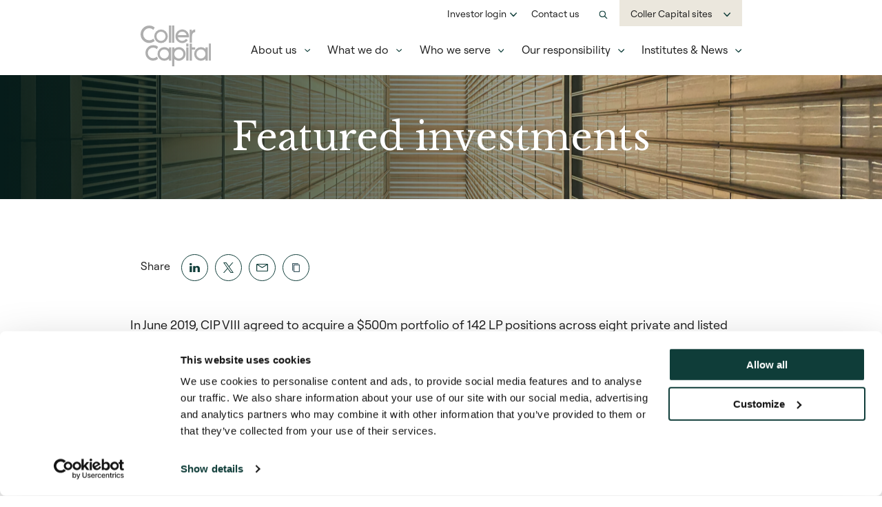

--- FILE ---
content_type: text/html; charset=UTF-8
request_url: https://www.collercapital.com/investments/aberdeen-standard-investments/
body_size: 14610
content:
<!doctype html>
<html lang="en-US">

<head><script nonce="6nOampm74zDEd6wy6Bky6g==">
(function(n){
  try { window.__cspNonce = n; } catch(e){}

  var origCreate = Document.prototype.createElement;
  Document.prototype.createElement = function(tagName, options){
    var el = origCreate.call(this, tagName, options);
    try {
      var t = (''+tagName).toLowerCase();
      if ((t === 'script' || t === 'style') && !el.nonce) { el.setAttribute('nonce', n); }
    } catch(e){}
    return el;
  };

  function ensureNonce(node){
    try {
      if (node && node.nodeType === 1) {
        var t = node.tagName && node.tagName.toLowerCase();
        if ((t === 'script' || t === 'style') && !node.nonce) { node.setAttribute('nonce', n); }
      }
    } catch(e){}
  }

  var origAppend = Element.prototype.appendChild;
  Element.prototype.appendChild = function(node){
    ensureNonce(node);
    return origAppend.call(this, node);
  };

  var origInsertBefore = Element.prototype.insertBefore;
  Element.prototype.insertBefore = function(node, ref){
    ensureNonce(node);
    return origInsertBefore.call(this, node, ref);
  };
})("6nOampm74zDEd6wy6Bky6g==");
</script>
	<meta name="google-site-verification" content="rZBgmtNpzRomYmN5HLWeJ79LUyaGyR7o2uPIErX8XVY" />
    <meta charset="UTF-8">
    <meta name="viewport" content="width=device-width, initial-scale=1">
    <link rel="shortcut icon" href="favicon.ico" type="image/x-icon" />
    <link rel="icon" href="favicon.ico" type="image/x-icon" />
    <link href="https://fonts.googleapis.com/css2?family=Libre+Baskerville&display=swap" rel="stylesheet">
    <script src="https://cdnjs.cloudflare.com/ajax/libs/modernizr/2.8.3/modernizr.min.js"
    integrity="sha512-3n19xznO0ubPpSwYCRRBgHh63DrV+bdZfHK52b1esvId4GsfwStQNPJFjeQos2h3JwCmZl0/LgLxSKMAI55hgw==" crossorigin="anonymous" nonce="6nOampm74zDEd6wy6Bky6g=="></script>
    <!-- <link rel="stylesheet" href=""> -->
<!-- Google Tag Manager -->
<script nonce="6nOampm74zDEd6wy6Bky6g==">(function(w,d,s,l,i){w[l]=w[l]||[];w[l].push({'gtm.start':
new Date().getTime(),event:'gtm.js'});var f=d.getElementsByTagName(s)[0],
j=d.createElement(s),dl=l!='dataLayer'?'&l='+l:'';j.async=true;j.src=
'https://www.googletagmanager.com/gtm.js?id='+i+dl;f.parentNode.insertBefore(j,f);
})(window,document,'script','dataLayer','GTM-MLZ38P2W');</script>
<!-- End Google Tag Manager -->

    <script type='text/javascript' nonce="6nOampm74zDEd6wy6Bky6g==">
        piAId = '402212';
        piCId = '';
        piHostname = 'marketing.collercapital.com';

        (function() {
            function async_load() {
                var s = document.createElement('script'); s.type = 'text/javascript';
                s.src = ('https:' == document.location.protocol ? 'https://' : 'http://') + piHostname + '/pd.js';
                var c = document.getElementsByTagName('script')[0]; c.parentNode.insertBefore(s, c);
            }
            if (window.attachEvent) {
                window.attachEvent('onload', async_load);
            } else {
                window.addEventListener('load', async_load, false);
            }
        })();
    </script>
	
	<!-- LinkedIn Pixel Code Start -->
    <script type="text/javascript" nonce="6nOampm74zDEd6wy6Bky6g==">
        _linkedin_partner_id = "7304977";
        window._linkedin_data_partner_ids = window._linkedin_data_partner_ids || [];
        window._linkedin_data_partner_ids.push(_linkedin_partner_id);
    </script>
    <script type="text/javascript" nonce="6nOampm74zDEd6wy6Bky6g==">
        (function(l) {
            if (!l){window.lintrk = function(a,b){window.lintrk.q.push([a,b])};
            window.lintrk.q=[]}
            var s = document.getElementsByTagName("script")[0];
            var b = document.createElement("script");
            b.type = "text/javascript";b.async = true;
            b.src = "https://snap.licdn.com/li.lms-analytics/insight.min.js";
            s.parentNode.insertBefore(b, s);})(window.lintrk);
    </script>
    <noscript>
        <img height="1" width="1" style="display:none;" alt="" src="https://px.ads.linkedin.com/collect/?pid=7304977&fmt=gif" />
    </noscript>
	<!-- LinkedIn Pixel Code End -->

    <script type="text/javascript" data-cookieconsent="ignore" nonce="6nOampm74zDEd6wy6Bky6g==">
	window.dataLayer = window.dataLayer || [];

	function gtag() {
		dataLayer.push(arguments);
	}

	gtag("consent", "default", {
		ad_personalization: "denied",
		ad_storage: "denied",
		ad_user_data: "denied",
		analytics_storage: "denied",
		functionality_storage: "denied",
		personalization_storage: "denied",
		security_storage: "granted",
		wait_for_update: 500,
	});
	gtag("set", "ads_data_redaction", true);
	gtag("set", "url_passthrough", true);
</script>
<script type="text/javascript"
		id="Cookiebot"
		src="https://consent.cookiebot.com/uc.js"
		data-implementation="wp"
		data-cbid="25a776cc-291b-4da3-b1b9-74c10849401e"
							data-blockingmode="auto"
	 nonce="6nOampm74zDEd6wy6Bky6g=="></script>
<meta name='robots' content='noindex, follow' />

	<!-- This site is optimized with the Yoast SEO plugin v26.6 - https://yoast.com/wordpress/plugins/seo/ -->
	<title>Aberdeen Standard Investments | Coller Capital</title>
	<meta property="og:locale" content="en_US" />
	<meta property="og:type" content="article" />
	<meta property="og:title" content="Aberdeen Standard Investments | Coller Capital" />
	<meta property="og:description" content="In June 2019, CIP VIII agreed to acquire a $500m portfolio of 142 LP positions across eight private and listed fund-of-funds vehicles managed by Aberdeen Standard Investments (‘ASI’). The deal represented the seventh successfully completed transaction with the ASI team" />
	<meta property="og:url" content="https://www.collercapital.com/investments/aberdeen-standard-investments/" />
	<meta property="og:site_name" content="Coller Capital" />
	<meta property="article:modified_time" content="2023-01-27T10:22:18+00:00" />
	<meta property="og:image" content="https://www.collercapital.com/wp-content/uploads/2023/01/Aberdeen-standard-investments.png" />
	<meta property="og:image:width" content="380" />
	<meta property="og:image:height" content="230" />
	<meta property="og:image:type" content="image/png" />
	<meta name="twitter:card" content="summary_large_image" />
	<meta name="twitter:site" content="@Coller_Capital" />
	<meta name="twitter:label1" content="Est. reading time" />
	<meta name="twitter:data1" content="1 minute" />
	<script type="application/ld+json" class="yoast-schema-graph" nonce="6nOampm74zDEd6wy6Bky6g==">{"@context":"https://schema.org","@graph":[{"@type":"WebPage","@id":"https://www.collercapital.com/investments/aberdeen-standard-investments/","url":"https://www.collercapital.com/investments/aberdeen-standard-investments/","name":"Aberdeen Standard Investments | Coller Capital","isPartOf":{"@id":"https://www.collercapital.com/#website"},"primaryImageOfPage":{"@id":"https://www.collercapital.com/investments/aberdeen-standard-investments/#primaryimage"},"image":{"@id":"https://www.collercapital.com/investments/aberdeen-standard-investments/#primaryimage"},"thumbnailUrl":"https://www.collercapital.com/wp-content/uploads/2023/01/Aberdeen-standard-investments.png","datePublished":"2019-06-13T16:02:14+00:00","dateModified":"2023-01-27T10:22:18+00:00","breadcrumb":{"@id":"https://www.collercapital.com/investments/aberdeen-standard-investments/#breadcrumb"},"inLanguage":"en-US","potentialAction":[{"@type":"ReadAction","target":["https://www.collercapital.com/investments/aberdeen-standard-investments/"]}]},{"@type":"ImageObject","inLanguage":"en-US","@id":"https://www.collercapital.com/investments/aberdeen-standard-investments/#primaryimage","url":"https://www.collercapital.com/wp-content/uploads/2023/01/Aberdeen-standard-investments.png","contentUrl":"https://www.collercapital.com/wp-content/uploads/2023/01/Aberdeen-standard-investments.png","width":380,"height":230},{"@type":"BreadcrumbList","@id":"https://www.collercapital.com/investments/aberdeen-standard-investments/#breadcrumb","itemListElement":[{"@type":"ListItem","position":1,"name":"Investments","item":"https://www.collercapital.com/investments/"},{"@type":"ListItem","position":2,"name":"Aberdeen Standard Investments"}]},{"@type":"WebSite","@id":"https://www.collercapital.com/#website","url":"https://www.collercapital.com/","name":"Coller Capital","description":"First in Secondaries","publisher":{"@id":"https://www.collercapital.com/#organization"},"potentialAction":[{"@type":"SearchAction","target":{"@type":"EntryPoint","urlTemplate":"https://www.collercapital.com/?s={search_term_string}"},"query-input":{"@type":"PropertyValueSpecification","valueRequired":true,"valueName":"search_term_string"}}],"inLanguage":"en-US"},{"@type":"Organization","@id":"https://www.collercapital.com/#organization","name":"Coller Capital","url":"https://www.collercapital.com/","logo":{"@type":"ImageObject","inLanguage":"en-US","@id":"https://www.collercapital.com/#/schema/logo/image/","url":"https://www.collercapital.com/wp-content/uploads/2023/11/Coller_Capital_Logo_CMYK_Black.svg","contentUrl":"https://www.collercapital.com/wp-content/uploads/2023/11/Coller_Capital_Logo_CMYK_Black.svg","width":102,"height":59,"caption":"Coller Capital"},"image":{"@id":"https://www.collercapital.com/#/schema/logo/image/"},"sameAs":["https://x.com/Coller_Capital","https://www.linkedin.com/company/coller-capital/","https://www.instagram.com/collercapital/"]}]}</script>
	<!-- / Yoast SEO plugin. -->


		<style nonce="6nOampm74zDEd6wy6Bky6g==">
			.lazyload,
			.lazyloading {
				max-width: 100%;
			}
		</style>
		<style id='wp-img-auto-sizes-contain-inline-css' type='text/css' nonce="6nOampm74zDEd6wy6Bky6g==">
img:is([sizes=auto i],[sizes^="auto," i]){contain-intrinsic-size:3000px 1500px}
/*# sourceURL=wp-img-auto-sizes-contain-inline-css */
</style>
<style id='wp-block-library-inline-css' type='text/css' nonce="6nOampm74zDEd6wy6Bky6g==">
:root{--wp-block-synced-color:#7a00df;--wp-block-synced-color--rgb:122,0,223;--wp-bound-block-color:var(--wp-block-synced-color);--wp-editor-canvas-background:#ddd;--wp-admin-theme-color:#007cba;--wp-admin-theme-color--rgb:0,124,186;--wp-admin-theme-color-darker-10:#006ba1;--wp-admin-theme-color-darker-10--rgb:0,107,160.5;--wp-admin-theme-color-darker-20:#005a87;--wp-admin-theme-color-darker-20--rgb:0,90,135;--wp-admin-border-width-focus:2px}@media (min-resolution:192dpi){:root{--wp-admin-border-width-focus:1.5px}}.wp-element-button{cursor:pointer}:root .has-very-light-gray-background-color{background-color:#eee}:root .has-very-dark-gray-background-color{background-color:#313131}:root .has-very-light-gray-color{color:#eee}:root .has-very-dark-gray-color{color:#313131}:root .has-vivid-green-cyan-to-vivid-cyan-blue-gradient-background{background:linear-gradient(135deg,#00d084,#0693e3)}:root .has-purple-crush-gradient-background{background:linear-gradient(135deg,#34e2e4,#4721fb 50%,#ab1dfe)}:root .has-hazy-dawn-gradient-background{background:linear-gradient(135deg,#faaca8,#dad0ec)}:root .has-subdued-olive-gradient-background{background:linear-gradient(135deg,#fafae1,#67a671)}:root .has-atomic-cream-gradient-background{background:linear-gradient(135deg,#fdd79a,#004a59)}:root .has-nightshade-gradient-background{background:linear-gradient(135deg,#330968,#31cdcf)}:root .has-midnight-gradient-background{background:linear-gradient(135deg,#020381,#2874fc)}:root{--wp--preset--font-size--normal:16px;--wp--preset--font-size--huge:42px}.has-regular-font-size{font-size:1em}.has-larger-font-size{font-size:2.625em}.has-normal-font-size{font-size:var(--wp--preset--font-size--normal)}.has-huge-font-size{font-size:var(--wp--preset--font-size--huge)}.has-text-align-center{text-align:center}.has-text-align-left{text-align:left}.has-text-align-right{text-align:right}.has-fit-text{white-space:nowrap!important}#end-resizable-editor-section{display:none}.aligncenter{clear:both}.items-justified-left{justify-content:flex-start}.items-justified-center{justify-content:center}.items-justified-right{justify-content:flex-end}.items-justified-space-between{justify-content:space-between}.screen-reader-text{border:0;clip-path:inset(50%);height:1px;margin:-1px;overflow:hidden;padding:0;position:absolute;width:1px;word-wrap:normal!important}.screen-reader-text:focus{background-color:#ddd;clip-path:none;color:#444;display:block;font-size:1em;height:auto;left:5px;line-height:normal;padding:15px 23px 14px;text-decoration:none;top:5px;width:auto;z-index:100000}html :where(.has-border-color){border-style:solid}html :where([style*=border-top-color]){border-top-style:solid}html :where([style*=border-right-color]){border-right-style:solid}html :where([style*=border-bottom-color]){border-bottom-style:solid}html :where([style*=border-left-color]){border-left-style:solid}html :where([style*=border-width]){border-style:solid}html :where([style*=border-top-width]){border-top-style:solid}html :where([style*=border-right-width]){border-right-style:solid}html :where([style*=border-bottom-width]){border-bottom-style:solid}html :where([style*=border-left-width]){border-left-style:solid}html :where(img[class*=wp-image-]){height:auto;max-width:100%}:where(figure){margin:0 0 1em}html :where(.is-position-sticky){--wp-admin--admin-bar--position-offset:var(--wp-admin--admin-bar--height,0px)}@media screen and (max-width:600px){html :where(.is-position-sticky){--wp-admin--admin-bar--position-offset:0px}}

/*# sourceURL=wp-block-library-inline-css */
</style>
<style id='classic-theme-styles-inline-css' type='text/css' nonce="6nOampm74zDEd6wy6Bky6g==">
/*! This file is auto-generated */
.wp-block-button__link{color:#fff;background-color:#32373c;border-radius:9999px;box-shadow:none;text-decoration:none;padding:calc(.667em + 2px) calc(1.333em + 2px);font-size:1.125em}.wp-block-file__button{background:#32373c;color:#fff;text-decoration:none}
/*# sourceURL=/wp-includes/css/classic-themes.min.css */
</style>
<link nonce="6nOampm74zDEd6wy6Bky6g==" rel='stylesheet' id='svg-flags-core-css-css' href='https://www.collercapital.com/wp-content/plugins/svg-flags-lite/assets/flag-icon-css/css/flag-icon.min.css?ver=1669198862' type='text/css' media='all' />
<link nonce="6nOampm74zDEd6wy6Bky6g==" rel='stylesheet' id='svg-flags-block-css-css' href='https://www.collercapital.com/wp-content/plugins/svg-flags-lite/assets/css/block.styles.css?ver=https://www.collercapital.com/wp-content/plugins/svg-flags-lite/assets/css/block.styles.css' type='text/css' media='all' />
<link nonce="6nOampm74zDEd6wy6Bky6g==" rel='stylesheet' id='contact-form-7-css' href='https://www.collercapital.com/wp-content/plugins/contact-form-7/includes/css/styles.css?ver=6.1.4' type='text/css' media='all' />
<link nonce="6nOampm74zDEd6wy6Bky6g==" rel='stylesheet' id='svg-flags-plugin-css-css' href='https://www.collercapital.com/wp-content/plugins/svg-flags-lite/assets/css/frontend.css?ver=1669198862' type='text/css' media='all' />
<link nonce="6nOampm74zDEd6wy6Bky6g==" rel='stylesheet' id='_s-style-css' href='https://www.collercapital.com/wp-content/themes/SoBold/style.css?ver=6.9' type='text/css' media='all' />
<link nonce="6nOampm74zDEd6wy6Bky6g==" rel='stylesheet' id='bootstrap-grid-css' href='https://www.collercapital.com/wp-content/themes/SoBold/bootstrap-grid/bootstrap-grid.min.css?ver=6.9' type='text/css' media='all' />
<link nonce="6nOampm74zDEd6wy6Bky6g==" rel='stylesheet' id='image-lightbox-css-css' href='https://www.collercapital.com/wp-content/themes/SoBold/assets/lightbox/css/lightbox.css?ver=2.11.5' type='text/css' media='all' />
<link nonce="6nOampm74zDEd6wy6Bky6g==" rel='stylesheet' id='style_login_widget-css' href='https://www.collercapital.com/wp-content/plugins/miniorange-oauth-oidc-single-sign-on/resources/css/style_login_widget.css?ver=6.9' type='text/css' media='all' />
<link nonce="6nOampm74zDEd6wy6Bky6g==" rel='stylesheet' id='relevanssi-live-search-css' href='https://www.collercapital.com/wp-content/plugins/relevanssi-live-ajax-search/assets/styles/style.css?ver=2.5' type='text/css' media='all' />
<link nonce="6nOampm74zDEd6wy6Bky6g==" rel='stylesheet' id='plyr-style-css' href='https://www.collercapital.com/wp-content/themes/SoBold/css/plyr.css?ver=1678101552' type='text/css' media='all' />
<link nonce="6nOampm74zDEd6wy6Bky6g==" rel='stylesheet' id='main-style-css' href='https://www.collercapital.com/wp-content/themes/SoBold/css/main.css?ver=1764601414' type='text/css' media='all' />
<link nonce="6nOampm74zDEd6wy6Bky6g==" rel='stylesheet' id='login-style-css' href='https://www.collercapital.com/wp-content/themes/SoBold/css/login.css?ver=1700836607' type='text/css' media='all' />
<script nonce="6nOampm74zDEd6wy6Bky6g==" type="text/javascript" src="https://www.collercapital.com/wp-includes/js/jquery/jquery.min.js?ver=3.7.1" id="jquery-core-js"></script>
<script nonce="6nOampm74zDEd6wy6Bky6g==" type="text/javascript" src="https://www.collercapital.com/wp-includes/js/jquery/jquery-migrate.min.js?ver=3.4.1" id="jquery-migrate-js"></script>
<script nonce="6nOampm74zDEd6wy6Bky6g==" type="text/javascript" src="https://www.collercapital.com/wp-content/themes/SoBold/js/components/notification-bar.js?ver=20220906" id="notification-bar-js"></script>
<script nonce="6nOampm74zDEd6wy6Bky6g==" type="text/javascript" src="https://www.collercapital.com/wp-content/themes/SoBold/js/pages/barometer.js?ver=20220906" id="barometer-js"></script>
		<script nonce="6nOampm74zDEd6wy6Bky6g==">
			document.documentElement.className = document.documentElement.className.replace('no-js', 'js');
		</script>
				<style nonce="6nOampm74zDEd6wy6Bky6g==">
			.no-js img.lazyload {
				display: none;
			}

			figure.wp-block-image img.lazyloading {
				min-width: 150px;
			}

			.lazyload,
			.lazyloading {
				--smush-placeholder-width: 100px;
				--smush-placeholder-aspect-ratio: 1/1;
				width: var(--smush-image-width, var(--smush-placeholder-width)) !important;
				aspect-ratio: var(--smush-image-aspect-ratio, var(--smush-placeholder-aspect-ratio)) !important;
			}

						.lazyload, .lazyloading {
				opacity: 0;
			}

			.lazyloaded {
				opacity: 1;
				transition: opacity 400ms;
				transition-delay: 0ms;
			}

					</style>
		<link rel="icon" href="https://www.collercapital.com/wp-content/uploads/2023/11/cropped-favicon-32x32.png" sizes="32x32" />
<link rel="icon" href="https://www.collercapital.com/wp-content/uploads/2023/11/cropped-favicon-192x192.png" sizes="192x192" />
<link rel="apple-touch-icon" href="https://www.collercapital.com/wp-content/uploads/2023/11/cropped-favicon-180x180.png" />
<meta name="msapplication-TileImage" content="https://www.collercapital.com/wp-content/uploads/2023/11/cropped-favicon-270x270.png" />
</head>

<body class="wp-singular investments-template-default single single-investments postid-3056 wp-theme-SoBold">
	<!-- Google Tag Manager (noscript) -->
<noscript><iframe data-src="https://www.googletagmanager.com/ns.html?id=GTM-MLZ38P2W"
height="0" width="0" style="display:none;visibility:hidden" src="[data-uri]" class="lazyload" data-load-mode="1"></iframe></noscript>
<!-- End Google Tag Manager (noscript) -->
    <div id="page" class="site">
        <a class="skip-link screen-reader-text" href="#content">Skip to content</a>
                <header id="masthead" class="site-header">
            
<nav id="site-navigation" class="navigation container">
            <div class="row">
            <div class="navigation__top-bar col-12 d-none d-md-block">
                
<a class="navigation-login__login captions body body-1">Investor login</a>

<div class="navigation-login__investor-dropdown">
                        <a class="navigation-login__investor-login" href="https://collercapital.atominvest.co/" target="_blank">
                <div class="black-secondary body-1">AtomInvest</div>
                <div class="captions grey">Fundraising data room</div>
            </a>
                    <a class="navigation-login__investor-login" href="https://services.sungarddx.com/LogOn/47228?redirectUrl=%2FFileView%2F47228" target="_blank">
                <div class="black-secondary body-1">Sungard</div>
                <div class="captions grey">Current CIP Investors</div>
            </a>
                    <a class="navigation-login__investor-login" href="https://corpro.eu.alterdomus.com" target="_blank">
                <div class="black-secondary body-1">Corpro</div>
                <div class="captions grey">Current CCO Investors</div>
            </a>
            </div>

<div class="navigation-login__investor-dropdown-mobile">
                <a class="navigation-login__investor-login" href="https://collercapital.atominvest.co/" target="_blank">
                <div class="black-secondary">AtomInvest</div>
                <div class="captions grey">Fundraising data room</div>
            </a>
                    <a class="navigation-login__investor-login" href="https://services.sungarddx.com/LogOn/47228?redirectUrl=%2FFileView%2F47228" target="_blank">
                <div class="black-secondary">Sungard</div>
                <div class="captions grey">Current CIP Investors</div>
            </a>
                    <a class="navigation-login__investor-login" href="https://corpro.eu.alterdomus.com" target="_blank">
                <div class="black-secondary">Corpro</div>
                <div class="captions grey">Current CCO Investors</div>
            </a>
        </div>                <a class="navigation__contact-us captions body body-1" href="/contact-us/">Contact us</a>
                <div class="navigation-search d-none d-md-inline-block">
    <form role="search" method="get" action="https://www.collercapital.com/">
        <button class="search icon-search" type="submit" aria-label="Search Button"></button>
        <input name="s" id="search-input" type="text" placeholder="Search Coller Capital">
    </form>
    <button role="button" class="toggle-search icon-search" aria-label="Search Button"></button>
</div>


<div class="navigation-search__mobile--bar d-md-none">
    <form role="search" method="get" action="https://www.collercapital.com/">
        <input placeholder="Search Coller Capital" class="navigation-search__mobile--header-search" type="search" name="s">
        <button class="navigation-search__mobile--search" type="submit"></button>
    </form>
</div>                <div class="navigation__more-wrapper d-none d-md-inline-flex">
                    
<a class="navigation-more__wrapper captions">Coller Capital sites</a>

<div class="navigation-more__more-dropdown">
                        <a class="navigation-more__more-login current" href="https://www.collercapital.com/" target="_blank">
                <div class="black-secondary body-1">Coller Capital</div>
            </a>
                    <a class="navigation-more__more-login " href="https://pwss.collercapital.com/" target="_blank">
                <div class="black-secondary body-1">Private Wealth Hub</div>
            </a>
                    <a class="navigation-more__more-login " href="https://secondariesinstitute.collercapital.com/" target="_blank">
                <div class="black-secondary body-1">Secondaries Institute</div>
            </a>
                    <a class="navigation-more__more-login " href="https://cspef.com/" target="_blank">
                <div class="black-secondary body-1">CSPEF.com</div>
            </a>
            </div>

<!-- Overlay with message -->
<div class="navigation-more__overlay" id="leaving-overlay">
    <div class="navigation-more__overlay-content">
        <div class="navigation-more__overlay-heading h6 cc-dark-green">You are leaving Coller Capital</div>
        <div class="d-md-flex align-items-center">
            <a class="navigation-more__overlay-primary-button button button--primary button--primary-dark cc-dark-green leaving-to" href="" target="_blank"></a>
            <a class="button button--underline button--underline-dark cc-dark-green leaving-close">Stay</a>
        </div>
    </div>
</div>

<div class="navigation-more__more-dropdown-mobile">
                        <a class="navigation-more__more-login current" href="https://www.collercapital.com/" target="_blank">
                <div class="black-secondary body-1">Coller Capital</div>
            </a>
                    <a class="navigation-more__more-login " href="https://pwss.collercapital.com/" target="_blank">
                <div class="black-secondary body-1">Private Wealth Hub</div>
            </a>
                    <a class="navigation-more__more-login " href="https://secondariesinstitute.collercapital.com/" target="_blank">
                <div class="black-secondary body-1">Secondaries Institute</div>
            </a>
                    <a class="navigation-more__more-login " href="https://cspef.com/" target="_blank">
                <div class="black-secondary body-1">CSPEF.com</div>
            </a>
            </div>                </div>
            </div>
        </div>
        <div class="navigation__row d-flex justify-content-between align-items-center">
        <div class="navigation__logo">
            <a href="/">
                <img id="navigation-logo" data-src="https://www.collercapital.com/wp-content/uploads/2023/11/Coller_Capital_Logo_CMYK_Black.svg" alt="Coller Capital Logo" width="" height="" src="[data-uri]" class="lazyload">
            </a>
        </div>
                    <div class="navigation__nav">
                <div class="menu-menu-1-container"><ul id="primary-menu" class="navigation__primary-menu"><li data-menu-item-counter='1' data-menu-item='6854' id='menu-item-6854' class='navigation-main-item menu-parent menu-item menu-item-type-custom menu-item-object-custom'><a class='menu-item-title' href='#'> About us </a></li>
<li data-menu-item-counter='2' data-menu-item='5310' id='menu-item-5310' class='navigation-main-item menu-parent menu-item menu-item-type-custom menu-item-object-custom'><a class='menu-item-title' href='#'> What we do </a></li>
<li data-menu-item-counter='3' data-menu-item='5311' id='menu-item-5311' class='menu-parent navigation-secondary-item menu-item menu-item-type-custom menu-item-object-custom'><a class='menu-item-title' href='#'> Who we serve </a></li>
<li data-menu-item-counter='4' data-menu-item='5312' id='menu-item-5312' class='menu-parent navigation-secondary-item menu-item menu-item-type-custom menu-item-object-custom'><a class='menu-item-title' href='#'> Our responsibility </a></li>
<li data-menu-item-counter='5' data-menu-item='5974' id='menu-item-5974' class='navigation-main-item menu-parent menu-item menu-item-type-custom menu-item-object-custom'><a class='menu-item-title' href='/news-insights/'> Institutes & News </a></li>
</ul></div>            </div>
            <div class="navigation__hamburger d-md-none">
                <div class="hamburger__container" data-nav-icon>
                    <div class="hamburger" id="hamburger-1" data-nav-icon-inner>
                        <span class="line"></span>
                        <span class="line"></span>
                        <span class="line"></span>
                    </div>
                </div>
            </div>
            </div>
</nav><!-- #site-navigation -->

<!-- Megamenu Dropdown -->
<div class="megamenu" data-megamenu>
    <div class="megamenu__container container">
                    <div class="megamenu__content megamenu__content-1 row justify-content-between" data-megamenu-content="1">
                <div class="megamenu__col-1 col-sm-7 col-md-4 d-flex">
                    <div class="megamenu__heading-content cc-dark-green h4">About Coller Capital</div>
                    <div class="megamenu__text-content body body-1">Coller Capital is one of the world's leading investors in the secondary market for private assets - and widely acknowledged as an innovator in secondaries.</div>
                </div>
                <div class="megamenu__col-2 col-sm-5 col-md-3">
                    <div class="megamenu__menu body body-1">
                        <div class="menu-megamenu-about-container"><ul id="menu-megamenu-about" class="mega-menu__menu-1"><li id="menu-item-5530" class="menu-item menu-item-type-post_type menu-item-object-page menu-item-5530"><a href="https://www.collercapital.com/about-coller-capital/">Why Coller Capital</a></li>
<li id="menu-item-5354" class="menu-item menu-item-type-custom menu-item-object-custom menu-item-5354"><a href="/our-people/">People</a></li>
<li id="menu-item-5525" class="menu-item menu-item-type-post_type menu-item-object-page menu-item-5525"><a href="https://www.collercapital.com/culture-values/">Culture &#038; Values</a></li>
<li id="menu-item-5356" class="menu-item menu-item-type-post_type menu-item-object-page menu-item-5356"><a href="https://www.collercapital.com/careers/">Careers</a></li>
<li id="menu-item-5357" class="menu-item menu-item-type-post_type menu-item-object-page menu-item-5357"><a href="https://www.collercapital.com/contact-us/">Contact</a></li>
<li id="menu-item-10009" class="menu-item menu-item-type-post_type menu-item-object-page menu-item-10009"><a href="https://www.collercapital.com/our-offices/">Offices</a></li>
</ul></div>                    </div>
                                    </div>
                <div class="megamenu__col-3 col-md-4 col-lg-3">
                                                <a class="megamenu__featured-wrapper d-flex" href="https://www.collercapital.com/42-barometer-summer-2025/">
                                <div class="megamenu__featured-image" style="--featured-post-image: url('https://www.collercapital.com/wp-content/uploads/2025/06/1x1-Barometer-Cover-S25.png');"></div>
                                <div class="megamenu__featured-title">Global Private Capital Barometer 42nd Edition, Summer 2025</div>
                            </a>
                                                <a class="megamenu__featured-wrapper d-flex" href="https://www.collercapital.com/2024-esg-report/">
                                <div class="megamenu__featured-image" style="--featured-post-image: url('https://www.collercapital.com/wp-content/uploads/2023/11/Coller-Capital-Responsibility-7-scaled.jpg');"></div>
                                <div class="megamenu__featured-title">Coller Capital’s 2024 ESG Report</div>
                            </a>
                                    </div>
            </div>
                    <div class="megamenu__content megamenu__content-1 row justify-content-between" data-megamenu-content="2">
                <div class="megamenu__col-1 col-sm-7 col-md-4 d-flex">
                    <div class="megamenu__heading-content cc-dark-green h4">What we do</div>
                    <div class="megamenu__text-content body body-1">We offer private equity and private credit secondaries funds for institutional and private investors.</div>
                </div>
                <div class="megamenu__col-2 col-sm-5 col-md-3">
                    <div class="megamenu__menu body body-1">
                        <div class="menu-megamenu-what-we-do-container"><ul id="menu-megamenu-what-we-do" class="mega-menu__menu-2"><li id="menu-item-5529" class="menu-item menu-item-type-post_type menu-item-object-page menu-item-5529"><a href="https://www.collercapital.com/about-private-market-secondaries/">Our industry</a></li>
<li id="menu-item-5528" class="menu-item menu-item-type-post_type menu-item-object-page menu-item-5528"><a href="https://www.collercapital.com/private-capital-secondaries/">Private equity secondaries</a></li>
<li id="menu-item-5527" class="menu-item menu-item-type-post_type menu-item-object-page menu-item-5527"><a href="https://www.collercapital.com/private-credit-secondaries/">Private credit secondaries</a></li>
<li id="menu-item-5361" class="menu-item menu-item-type-custom menu-item-object-custom menu-item-5361"><a href="/funds/">Our funds</a></li>
<li id="menu-item-5362" class="menu-item menu-item-type-custom menu-item-object-custom menu-item-5362"><a href="/investments/">Featured investments</a></li>
</ul></div>                    </div>
                                    </div>
                <div class="megamenu__col-3 col-md-4 col-lg-3">
                                                <a class="megamenu__featured-wrapper d-flex" href="https://www.collercapital.com/42-barometer-summer-2025/">
                                <div class="megamenu__featured-image" style="--featured-post-image: url('https://www.collercapital.com/wp-content/uploads/2025/06/1x1-Barometer-Cover-S25.png');"></div>
                                <div class="megamenu__featured-title">Global Private Capital Barometer 42nd Edition, Summer 2025</div>
                            </a>
                                                <a class="megamenu__featured-wrapper d-flex" href="https://www.collercapital.com/2024-esg-report/">
                                <div class="megamenu__featured-image" style="--featured-post-image: url('https://www.collercapital.com/wp-content/uploads/2023/11/Coller-Capital-Responsibility-7-scaled.jpg');"></div>
                                <div class="megamenu__featured-title">Coller Capital’s 2024 ESG Report</div>
                            </a>
                                    </div>
            </div>
                    <div class="megamenu__content megamenu__content-1 row justify-content-between" data-megamenu-content="3">
                <div class="megamenu__col-1 col-sm-7 col-md-4 d-flex">
                    <div class="megamenu__heading-content cc-dark-green h4">Who we serve</div>
                    <div class="megamenu__text-content body body-1">We serve limited partners seeking liquidity as well as those seeking investment returns. We also serve private investors across the globe.</div>
                </div>
                <div class="megamenu__col-2 col-sm-5 col-md-3">
                    <div class="megamenu__menu body body-1">
                        <div class="menu-megamenu-who-we-serve-container"><ul id="menu-megamenu-who-we-serve" class="mega-menu__menu-3"><li id="menu-item-5499" class="menu-item menu-item-type-post_type menu-item-object-page menu-item-5499"><a href="https://www.collercapital.com/institutional-investors/">Institutional investors</a></li>
<li id="menu-item-5500" class="menu-item menu-item-type-post_type menu-item-object-page menu-item-5500"><a href="https://www.collercapital.com/secondary-sellers/">Secondary sellers</a></li>
</ul></div>                    </div>
                                            <a class="megamenu__more-login megamenu__external external external--dark" href="https://pwss.collercapital.com/" target="_blank">Private investors</a>
                                    </div>
                <div class="megamenu__col-3 col-md-4 col-lg-3">
                                                <a class="megamenu__featured-wrapper d-flex" href="https://www.collercapital.com/42-barometer-summer-2025/">
                                <div class="megamenu__featured-image" style="--featured-post-image: url('https://www.collercapital.com/wp-content/uploads/2025/06/1x1-Barometer-Cover-S25.png');"></div>
                                <div class="megamenu__featured-title">Global Private Capital Barometer 42nd Edition, Summer 2025</div>
                            </a>
                                                <a class="megamenu__featured-wrapper d-flex" href="https://www.collercapital.com/2024-esg-report/">
                                <div class="megamenu__featured-image" style="--featured-post-image: url('https://www.collercapital.com/wp-content/uploads/2023/11/Coller-Capital-Responsibility-7-scaled.jpg');"></div>
                                <div class="megamenu__featured-title">Coller Capital’s 2024 ESG Report</div>
                            </a>
                                    </div>
            </div>
                    <div class="megamenu__content megamenu__content-1 row justify-content-between" data-megamenu-content="4">
                <div class="megamenu__col-1 col-sm-7 col-md-4 d-flex">
                    <div class="megamenu__heading-content cc-dark-green h4">Our responsibility</div>
                    <div class="megamenu__text-content body body-1">We integrate ESG across the business as part of our strategy of Responsible Investment, Responsible Business and Responsible Leadership, our three Pillars of Responsibility.</div>
                </div>
                <div class="megamenu__col-2 col-sm-5 col-md-3">
                    <div class="megamenu__menu body body-1">
                        <div class="menu-megamenu-our-responsibility-container"><ul id="menu-megamenu-our-responsibility" class="mega-menu__menu-4"><li id="menu-item-6305" class="menu-item menu-item-type-post_type menu-item-object-page menu-item-6305"><a href="https://www.collercapital.com/responsible-investment/">Responsible investment</a></li>
<li id="menu-item-6304" class="menu-item menu-item-type-post_type menu-item-object-page menu-item-6304"><a href="https://www.collercapital.com/responsible-business/">Responsible business</a></li>
<li id="menu-item-6306" class="menu-item menu-item-type-post_type menu-item-object-page menu-item-6306"><a href="https://www.collercapital.com/responsible-leadership/">Responsible leadership</a></li>
</ul></div>                    </div>
                                    </div>
                <div class="megamenu__col-3 col-md-4 col-lg-3">
                                                <a class="megamenu__featured-wrapper d-flex" href="https://www.collercapital.com/42-barometer-summer-2025/">
                                <div class="megamenu__featured-image" style="--featured-post-image: url('https://www.collercapital.com/wp-content/uploads/2025/06/1x1-Barometer-Cover-S25.png');"></div>
                                <div class="megamenu__featured-title">Global Private Capital Barometer 42nd Edition, Summer 2025</div>
                            </a>
                                                <a class="megamenu__featured-wrapper d-flex" href="https://www.collercapital.com/2024-esg-report/">
                                <div class="megamenu__featured-image" style="--featured-post-image: url('https://www.collercapital.com/wp-content/uploads/2023/11/Coller-Capital-Responsibility-7-scaled.jpg');"></div>
                                <div class="megamenu__featured-title">Coller Capital’s 2024 ESG Report</div>
                            </a>
                                    </div>
            </div>
                    <div class="megamenu__content megamenu__content-1 row justify-content-between" data-megamenu-content="5">
                <div class="megamenu__col-1 col-sm-7 col-md-4 d-flex">
                    <div class="megamenu__heading-content cc-dark-green h4">Research & News</div>
                    <div class="megamenu__text-content body body-1">Get the latest news and insights updates from Coller Capital and read more about our thought leadership initiatives.</div>
                </div>
                <div class="megamenu__col-2 col-sm-5 col-md-3">
                    <div class="megamenu__menu body body-1">
                        <div class="menu-news-megamenu-container"><ul id="menu-news-megamenu" class="mega-menu__menu-5"><li id="menu-item-8811" class="menu-item menu-item-type-custom menu-item-object-custom menu-item-8811"><a href="/news-insights/?category=news-and-pr">News &#038; PR</a></li>
<li id="menu-item-8809" class="menu-item menu-item-type-custom menu-item-object-custom menu-item-8809"><a href="/news-insights/?category=research">Coller Research Institute</a></li>
<li id="menu-item-14577" class="menu-item menu-item-type-custom menu-item-object-custom menu-item-14577"><a href="https://secondariesinstitute.collercapital.com/">Secondaries Institute</a></li>
</ul></div>                    </div>
                                            <a class="megamenu__more-login megamenu__external external external--dark" href="https://www.collerpensionsinstitute.org/" target="_blank">Coller Pensions Institute</a>
                                    </div>
                <div class="megamenu__col-3 col-md-4 col-lg-3">
                                                <a class="megamenu__featured-wrapper d-flex" href="https://www.collercapital.com/42-barometer-summer-2025/">
                                <div class="megamenu__featured-image" style="--featured-post-image: url('https://www.collercapital.com/wp-content/uploads/2025/06/1x1-Barometer-Cover-S25.png');"></div>
                                <div class="megamenu__featured-title">Global Private Capital Barometer 42nd Edition, Summer 2025</div>
                            </a>
                                                <a class="megamenu__featured-wrapper d-flex" href="https://www.collercapital.com/2024-esg-report/">
                                <div class="megamenu__featured-image" style="--featured-post-image: url('https://www.collercapital.com/wp-content/uploads/2023/11/Coller-Capital-Responsibility-7-scaled.jpg');"></div>
                                <div class="megamenu__featured-title">Coller Capital’s 2024 ESG Report</div>
                            </a>
                                    </div>
            </div>
            </div>
</div>

<!-- Mobile -->
<div class="megamenu__mobile-curtain" data-mobile-curtain>
    <div class="megamenu__mobile-nav" data-mobile-nav-container>
        <div class="container">
            <div class="megamenu__mobile-row">
                <div class="megamenu__mobile-wrapper body body-1">
                    <div class="navigation-search d-none d-md-inline-block">
    <form role="search" method="get" action="https://www.collercapital.com/">
        <button class="search icon-search" type="submit" aria-label="Search Button"></button>
        <input name="s" id="search-input" type="text" placeholder="Search Coller Capital">
    </form>
    <button role="button" class="toggle-search icon-search" aria-label="Search Button"></button>
</div>


<div class="navigation-search__mobile--bar d-md-none">
    <form role="search" method="get" action="https://www.collercapital.com/">
        <input placeholder="Search Coller Capital" class="navigation-search__mobile--header-search" type="search" name="s">
        <button class="navigation-search__mobile--search" type="submit"></button>
    </form>
</div>                    <div class="megamenu__main-menu"><ul id="mobile-menu" class="navigation__mobile-menu"><li id="menu-item-6856" class="menu-item menu-item-type-custom menu-item-object-custom menu-item-has-children menu-item-6856"><a href="#">About</a>
<ul class="sub-menu">
	<li id="menu-item-5531" class="menu-item menu-item-type-post_type menu-item-object-page menu-item-5531"><a href="https://www.collercapital.com/about-coller-capital/">Why Coller Capital</a></li>
	<li id="menu-item-5512" class="menu-item menu-item-type-custom menu-item-object-custom menu-item-5512"><a href="/our-people/">People</a></li>
	<li id="menu-item-5523" class="menu-item menu-item-type-post_type menu-item-object-page menu-item-5523"><a href="https://www.collercapital.com/culture-values/">Culture &#038; Values</a></li>
	<li id="menu-item-5515" class="menu-item menu-item-type-post_type menu-item-object-page menu-item-5515"><a href="https://www.collercapital.com/careers/">Careers</a></li>
	<li id="menu-item-5516" class="menu-item menu-item-type-post_type menu-item-object-page menu-item-5516"><a href="https://www.collercapital.com/contact-us/">Contact</a></li>
</ul>
</li>
<li id="menu-item-5507" class="navigation-main-item menu-item menu-item-type-custom menu-item-object-custom menu-item-has-children menu-item-5507"><a href="#">What we do</a>
<ul class="sub-menu">
	<li id="menu-item-6876" class="menu-item menu-item-type-custom menu-item-object-custom menu-item-6876"><a href="https://www.collercapital.com/about-private-market-secondaries/">Our industry</a></li>
	<li id="menu-item-6249" class="menu-item menu-item-type-post_type menu-item-object-page menu-item-6249"><a href="https://www.collercapital.com/private-capital-secondaries/">Private equity secondaries</a></li>
	<li id="menu-item-6248" class="menu-item menu-item-type-post_type menu-item-object-page menu-item-6248"><a href="https://www.collercapital.com/private-credit-secondaries/">Private credit secondaries</a></li>
	<li id="menu-item-6250" class="menu-item menu-item-type-custom menu-item-object-custom menu-item-6250"><a href="/funds/">Our funds</a></li>
	<li id="menu-item-6251" class="menu-item menu-item-type-custom menu-item-object-custom menu-item-6251"><a href="/investments/">Featured investments</a></li>
</ul>
</li>
<li id="menu-item-5508" class="navigation-secondary-item menu-item menu-item-type-custom menu-item-object-custom menu-item-has-children menu-item-5508"><a href="#">Who we serve</a>
<ul class="sub-menu">
	<li id="menu-item-5517" class="menu-item menu-item-type-post_type menu-item-object-page menu-item-5517"><a href="https://www.collercapital.com/institutional-investors/">Institutional investors</a></li>
	<li id="menu-item-5518" class="menu-item menu-item-type-post_type menu-item-object-page menu-item-5518"><a href="https://www.collercapital.com/secondary-sellers/">Secondary sellers</a></li>
	<li id="menu-item-6257" class="navigation__external menu-item menu-item-type-custom menu-item-object-custom menu-item-home menu-item-6257"><a href="https://www.collercapital.com/">Private investors</a></li>
</ul>
</li>
<li id="menu-item-5524" class="navigation-secondary-item menu-item menu-item-type-post_type menu-item-object-page menu-item-has-children menu-item-5524"><a href="https://www.collercapital.com/responsible-leadership/">Our responsibility</a>
<ul class="sub-menu">
	<li id="menu-item-6309" class="menu-item menu-item-type-post_type menu-item-object-page menu-item-6309"><a href="https://www.collercapital.com/responsible-investment/">Responsible investment</a></li>
	<li id="menu-item-6308" class="menu-item menu-item-type-post_type menu-item-object-page menu-item-6308"><a href="https://www.collercapital.com/responsible-business/">Responsible business</a></li>
	<li id="menu-item-6310" class="menu-item menu-item-type-post_type menu-item-object-page menu-item-6310"><a href="https://www.collercapital.com/responsible-leadership/">Responsible leadership</a></li>
</ul>
</li>
<li id="menu-item-8877" class="navigation-main-item menu-item menu-item-type-custom menu-item-object-custom menu-item-has-children menu-item-8877"><a href="/news-insights/">Research Institute &#038; News</a>
<ul class="sub-menu">
	<li id="menu-item-8873" class="menu-item menu-item-type-custom menu-item-object-custom menu-item-8873"><a href="/news-insights/?category=research">Research</a></li>
	<li id="menu-item-8875" class="menu-item menu-item-type-custom menu-item-object-custom menu-item-8875"><a href="/news-insights/?category=news-and-pr">News &#038; PR</a></li>
</ul>
</li>
</ul></div>                    <div class="navigation__login-mobile-wrapper">
                        
<a class="navigation-login__login-mobile body body-1">Investor login</a>

<div class="navigation-login__investor-dropdown">
                        <a class="navigation-login__investor-login" href="https://collercapital.atominvest.co/" target="_blank">
                <div class="black-secondary body-1">AtomInvest</div>
                <div class="captions grey">Fundraising data room</div>
            </a>
                    <a class="navigation-login__investor-login" href="https://services.sungarddx.com/LogOn/47228?redirectUrl=%2FFileView%2F47228" target="_blank">
                <div class="black-secondary body-1">Sungard</div>
                <div class="captions grey">Current CIP Investors</div>
            </a>
                    <a class="navigation-login__investor-login" href="https://corpro.eu.alterdomus.com" target="_blank">
                <div class="black-secondary body-1">Corpro</div>
                <div class="captions grey">Current CCO Investors</div>
            </a>
            </div>

<div class="navigation-login__investor-dropdown-mobile">
                <a class="navigation-login__investor-login" href="https://collercapital.atominvest.co/" target="_blank">
                <div class="black-secondary">AtomInvest</div>
                <div class="captions grey">Fundraising data room</div>
            </a>
                    <a class="navigation-login__investor-login" href="https://services.sungarddx.com/LogOn/47228?redirectUrl=%2FFileView%2F47228" target="_blank">
                <div class="black-secondary">Sungard</div>
                <div class="captions grey">Current CIP Investors</div>
            </a>
                    <a class="navigation-login__investor-login" href="https://corpro.eu.alterdomus.com" target="_blank">
                <div class="black-secondary">Corpro</div>
                <div class="captions grey">Current CCO Investors</div>
            </a>
        </div>                                                
<a class="navigation-more__wrapper-mobile body-1 d-block d-lg-none">Coller Capital sites</a>

<div class="navigation-more__more-dropdown">
                        <a class="navigation-more__more-login current" href="https://www.collercapital.com/" target="_blank">
                <div class="black-secondary body-1">Coller Capital</div>
            </a>
                    <a class="navigation-more__more-login " href="https://pwss.collercapital.com/" target="_blank">
                <div class="black-secondary body-1">Private Wealth Hub</div>
            </a>
                    <a class="navigation-more__more-login " href="https://secondariesinstitute.collercapital.com/" target="_blank">
                <div class="black-secondary body-1">Secondaries Institute</div>
            </a>
                    <a class="navigation-more__more-login " href="https://cspef.com/" target="_blank">
                <div class="black-secondary body-1">CSPEF.com</div>
            </a>
            </div>

<!-- Overlay with message -->
<div class="navigation-more__overlay" id="leaving-overlay">
    <div class="navigation-more__overlay-content">
        <div class="navigation-more__overlay-heading h6 cc-dark-green">You are leaving Coller Capital</div>
        <div class="d-md-flex align-items-center">
            <a class="navigation-more__overlay-primary-button button button--primary button--primary-dark cc-dark-green leaving-to" href="" target="_blank"></a>
            <a class="button button--underline button--underline-dark cc-dark-green leaving-close">Stay</a>
        </div>
    </div>
</div>

<div class="navigation-more__more-dropdown-mobile">
                        <a class="navigation-more__more-login current" href="https://www.collercapital.com/" target="_blank">
                <div class="black-secondary body-1">Coller Capital</div>
            </a>
                    <a class="navigation-more__more-login " href="https://pwss.collercapital.com/" target="_blank">
                <div class="black-secondary body-1">Private Wealth Hub</div>
            </a>
                    <a class="navigation-more__more-login " href="https://secondariesinstitute.collercapital.com/" target="_blank">
                <div class="black-secondary body-1">Secondaries Institute</div>
            </a>
                    <a class="navigation-more__more-login " href="https://cspef.com/" target="_blank">
                <div class="black-secondary body-1">CSPEF.com</div>
            </a>
            </div>                    </div>
                    <div class="navigation__featured-posts">
                                                        <a class="megamenu__featured-wrapper d-flex" href="https://www.collercapital.com/42-barometer-summer-2025/">
                                    <div class="megamenu__featured-image" style="--featured-post-image: url('https://www.collercapital.com/wp-content/uploads/2025/06/1x1-Barometer-Cover-S25.png');"></div>
                                    <div class="megamenu__featured-title body-1">Global Private Capital Barometer 42nd Edition, Summer 2025</div>
                                </a>
                                                        <a class="megamenu__featured-wrapper d-flex" href="https://www.collercapital.com/2024-esg-report/">
                                    <div class="megamenu__featured-image" style="--featured-post-image: url('https://www.collercapital.com/wp-content/uploads/2023/11/Coller-Capital-Responsibility-7-scaled.jpg');"></div>
                                    <div class="megamenu__featured-title body-1">Coller Capital’s 2024 ESG Report</div>
                                </a>
                                            </div>
                </div>
            </div>
        </div>
    </div>
</div>
        </header>
        
<section class="hero " style="--hero-bg: url();">
    
<div class="hero-simple white" style="--hero-bg: url(https://www.collercapital.com/wp-content/uploads/2023/11/Coller-Capital-Arch-Hero-8-scaled.jpg);">
    <div class="gradient"></div>
    <div class="hero-simple__main-container container">
        <div class="hero-simple__row row justify-content-center">
            <div class="hero-simple__col col-lg-10">
                <h1 class="hero-simple__hero-title">Featured investments</h1>
            </div>
        </div>
    </div>
</div></section>
        <div id="content" class="site-content">

    <div id="primary" class="content-area">
        <main id="main" class="site-main">
            <div class="entry-content">
                <section class="single-article">
                    <div class="container">
                        <div class="single-article__row row">
                            <div class="single-article__share-wrapper col-12 col-lg-2">
                                <div class="single-article__flex">
                                    <div class="single-article__share-title body-1">Share</div>
                                    <a class="social-share social-share--linkedin-white" target="_blank" href="https://www.linkedin.com/shareArticle?mini=true&url=http://www.collercapital.com/investments/aberdeen-standard-investments/"></a>
                                    <a class="social-share social-share--twitter-white" target="_blank" href="http://twitter.com/share?url=http://www.collercapital.com/investments/aberdeen-standard-investments/" rel="nofollow noopener"></a>
                                    <a class="social-share social-share--email-white" target="_blank" href="mailto:?subject=Aberdeen Standard Investments - Coller Capital&body=Hi, I've read this article from Coller Capital which I thought you may be interested in: https://www.collercapital.com/investments/aberdeen-standard-investments/"></a>
                                    <a class="social-share social-share--copy-white" id="copy"></a>
                                    <a class="share-text body-1"></a>
                                </div>
                            </div>
                            
    <div class="navy-2 body-2">
        <p>In June 2019, CIP VIII agreed to acquire a $500m portfolio of 142 LP positions across eight private and listed fund-of-funds vehicles managed by Aberdeen Standard Investments (‘ASI’). The deal represented the seventh successfully completed transaction with the ASI team</p>
    </div>
    <style nonce="6nOampm74zDEd6wy6Bky6g==">
        .entry-content p {
            margin-bottom: 2rem;
        }
    </style>
                                                        
<div class="post-footer">
    <div class="col-lg-8 offset-lg-2">
        
        
                    <div class="post-footer__date">
                <div class="post-footer__catgeories-wrapper d-flex">
                                    </div>

                <div class="post-footer__date-wrapper d-flex captions">
                    <div>13 June 2019</div>
                    <div class="post-footer__types">
                        <span class="dot"></span>Article                    </div>
                </div>
            </div>
            </div>

    <div class="post-footer__bottom-row row">
        
            </div>
</div>

<!-- <div class="post-footer__border-bottom"></div>
<div class="post-footer__back">
    <a href="/news-insights" class="button button--back">Back</a>
</div> -->
                            <div class="post-related col-12">
                                <div class="post-related__title h2 cc-dark-green"></div>
                                                            </div>
                        </div>
                    </div>
                </section>
            </div>
        </main><!-- #main -->
    </div><!-- #primary -->
    <div class="post-footer__overlay"></div>
    <div class="post-footer__popup">
        <div class="post-footer__container container">
            <div class="post-footer__row row">
                <div class="post-footer__column col-12 col-sm-10 col-md-8">
                    <a class="post-footer__popup-close"><img data-src="/wp-content/uploads/2023/01/close-box-1-1.svg" src="[data-uri]" class="lazyload"></a>
                    <iframe id="iframe-subscribe" src=https://marketing.collercapital.com/l/401212/2023-11-21/81q9sg width="100%" height="500" type="text/html" frameborder="0" allowTransparency="true" style="border: 0"></iframe>
                </div>
            </div>
        </div>
    </div>


</div>
    <footer id="colophon" class="site-footer">
        <div class="site-info">
            
</div><!-- #content -->

<section class="popup-we-chat">
    <span class="overlay"></span>
    <div class="modal-box">
        <a class="popup-we-chat__close">
            <img data-src="/wp-content/uploads/2023/01/close-box-1-1.svg" alt="Close Icon for closig the QR code" src="[data-uri]" class="lazyload">
        </a>
        <img data-src="/wp-content/uploads/2023/12/Coller-Capital_Updated-WeChat-QR-code.jpg" alt="QR code Coller Wechat for chatting with the team of Coller Capital" src="[data-uri]" class="lazyload" style="--smush-placeholder-width: 1080px; --smush-placeholder-aspect-ratio: 1080/1080;">
    </div>
</section>


<footer id="colophon" class="site-footer">
    <div class="site-info">
        <div class="footer">
            <div class="container">
                <div class="row">
                    <div class="footer__left-col body-1 body col-12 col-sm-6 col-lg-6">
                    <div class="footer__title h3 cc-dark-green">Coller research publications</div>
                    <div class="footer__left-col-text">
                            <div class="footer__body">
                                Coller research produces, sponsors and disseminates high quality research into all aspects of private equity.                            </div>
                            <div class="captions grey-2">
                                Subscribe to receive the Global Private Capital Barometer, ESG Report, Private Capital Findings and other publications.                            </div>
                        </div>
                        <!-- 
<div class="wpcf7 no-js" id="wpcf7-f8-o1" lang="en-US" dir="ltr" data-wpcf7-id="8">
<div class="screen-reader-response"><p role="status" aria-live="polite" aria-atomic="true"></p> <ul></ul></div>
<form action="/investments/aberdeen-standard-investments/#wpcf7-f8-o1" method="post" class="wpcf7-form init" aria-label="Contact form" novalidate="novalidate" data-status="init">
<fieldset class="hidden-fields-container"><input type="hidden" name="_wpcf7" value="8" /><input type="hidden" name="_wpcf7_version" value="6.1.4" /><input type="hidden" name="_wpcf7_locale" value="en_US" /><input type="hidden" name="_wpcf7_unit_tag" value="wpcf7-f8-o1" /><input type="hidden" name="_wpcf7_container_post" value="0" /><input type="hidden" name="_wpcf7_posted_data_hash" value="" /><input type="hidden" name="_wpcf7_recaptcha_response" value="" />
</fieldset>
<div class="footer__newsletter">
	<p><button class="footer__newsletter-button button button--underline wpcf7-form-control wpcf7-submit button button--teal"><span>Subscribe</span></button><br />
<span class="wpcf7-form-control-wrap" data-name="email-83"><input size="40" maxlength="400" class="wpcf7-form-control wpcf7-email wpcf7-validates-as-required wpcf7-text wpcf7-validates-as-email" aria-required="true" aria-invalid="false" placeholder="Your email" value="" type="email" name="email-83" /></span>
	</p>
</div><div class="wpcf7-response-output" aria-hidden="true"></div>
</form>
</div>
 -->
                        <div class="footer__newsletter-popup">
                            <button class="post-footer__subscribe-button footer__newsletter-button-popup button button--underline button--underline-dark"><span>Subscribe</span></button>
                        </div>
                        <div class="footer__social-wrapper-left">
                            <a class="social social--linkedin" href="https://www.linkedin.com/company/coller-capital/" target="_blank" aria-label="Social Media LinedIn link"></a>
                            <!-- <a class="social social--twitter" href="https://twitter.com/Coller_Capital" target="_blank" aria-label="Social Media Twitter link"></a> -->
                            <a class="social social--insta" href="https://www.instagram.com/collercapital/" target="_blank" aria-label="Social Media Instagram link"></a>
                            <a class="social social--youtube" href="https://www.youtube.com/channel/UCuxowG9Q9rOJdYBqxdwSKHA" target="_blank" aria-label="YouTube channel link"></a>
                            <a class="social social--wechat"></a>
                        </div>
                    </div>
                    <div class="footer__right-col col-12 col-sm-4 offset-sm-2 col-lg-5 offset-lg-1 col-xl-4 offset-xl-2">
                        <div class="footer__popular-links-title body">Popular links</div>
                        <div class="footer__popular-links-menu body-1">
                            <div class="footer__popular-links"><ul id="popular-links" class="menu"><li id="menu-item-5787" class="menu-item menu-item-type-post_type menu-item-object-page menu-item-5787"><a href="https://www.collercapital.com/private-capital-secondaries/">Private equity secondaries</a></li>
<li id="menu-item-5788" class="menu-item menu-item-type-post_type menu-item-object-page menu-item-5788"><a href="https://www.collercapital.com/private-credit-secondaries/">Private credit secondaries</a></li>
<li id="menu-item-6877" class="menu-item menu-item-type-custom menu-item-object-custom menu-item-6877"><a href="https://www.collercapital.com/news-insights/">Research Institute &#038; News</a></li>
<li id="menu-item-5791" class="menu-item menu-item-type-post_type menu-item-object-page menu-item-5791"><a href="https://www.collercapital.com/responsible-investment/">Responsible investment</a></li>
<li id="menu-item-5793" class="menu-item menu-item-type-post_type menu-item-object-page menu-item-5793"><a href="https://www.collercapital.com/about-coller-capital/">Why Coller Capital</a></li>
<li id="menu-item-5794" class="menu-item menu-item-type-post_type menu-item-object-page menu-item-5794"><a href="https://www.collercapital.com/careers/">Careers</a></li>
<li id="menu-item-10011" class="menu-item menu-item-type-post_type menu-item-object-page menu-item-10011"><a href="https://www.collercapital.com/our-offices/">Offices</a></li>
</ul></div>                        </div>
                    </div>
                    <div class="footer__contact-wrapper col-12 col-lg-3 offset-lg-9">
                        <div class="footer__social-wrapper">
                            <a class="social social--linkedin" href="https://www.linkedin.com/company/coller-capital/" target="_blank" aria-label="Social Media LinedIn link"></a>
                            <!-- <a class="social social--twitter" href="https://twitter.com/Coller_Capital" target="_blank" aria-label="Social Media Twitter link"></a> -->
                            <a class="social social--insta" href="https://www.instagram.com/collercapital/" target="_blank" aria-label="Social Media Instagram link"></a>
                            <a class="social social--youtube" href="https://www.youtube.com/channel/UCuxowG9Q9rOJdYBqxdwSKHA" target="_blank" aria-label="YouTube channel link"></a>
                            <a class="social social--wechat"></a>
                        </div>
                    </div>
                </div>
                <div class="row">
                    <div class="col-12 col-md-8 col-lg-12 body">
                        <div class="footer__legal-links"><ul id="legal-links" class="menu list--unstyled"><li id="menu-item-72" class="menu-item menu-item-type-custom menu-item-object-custom menu-item-72"><a href="/terms-and-conditions/">Terms &#038; Conditions</a></li>
<li id="menu-item-73" class="menu-item menu-item-type-custom menu-item-object-custom menu-item-73"><a href="/privacy-policy/">Privacy Notice &#038; Cookie Policy</a></li>
<li id="menu-item-10805" class="menu-item menu-item-type-post_type menu-item-object-page menu-item-10805"><a href="https://www.collercapital.com/regulatory-disclosures/">Regulatory disclosures</a></li>
<li id="menu-item-74" class="menu-item menu-item-type-custom menu-item-object-custom menu-item-74"><a href="/disclosures/">Social Media Disclosures</a></li>
<li id="menu-item-3078" class="menu-item menu-item-type-custom menu-item-object-custom menu-item-3078"><a href="/accessibility-policy/">Accessibility policy</a></li>
<li id="menu-item-76" class="menu-item menu-item-type-custom menu-item-object-custom menu-item-76"><a href="/uk-modern-slavery-act/">UK Modern Slavery Act</a></li>
<li id="menu-item-6447" class="menu-item menu-item-type-post_type menu-item-object-page menu-item-6447"><a href="https://www.collercapital.com/sitemap/">Sitemap</a></li>
<li id="menu-item-4715" class="menu-item menu-item-type-post_type menu-item-object-page menu-item-4715"><a href="https://www.collercapital.com/cyber-security/">Cyber security</a></li>
</ul></div>                    </div>
                </div>
            </div>
        </div>
        <div class="footer-bottom grey-3">
            <div class="container">
                <div class="row">
                    <div class="footer-bottom__designby col-12 captions">
                        © Coller Capital <span id="copyright">
                        </span>| Website design and build by <a class="footer-bottom__sobold" href="https://sobold.co.uk/" target="_blank">SoBold</a>
                    </div>
                    <div class="col-12 captions">Coller Capital Limited is registered in England and Wales (registered number: 3020017), with a registered office at Park House, 116 Park Street, London, W1K 6AF, United Kingdom</div>
                </div>
            </div>
        </div>

        <!-- Subscribe form -->
        <div class="post-footer__overlay"></div>
        <div class="post-footer__popup">
            <div class="post-footer__container container">
                <div class="post-footer__row row">
                    <div class="post-footer__column col-12 col-sm-10 col-md-8">
                        <a class="post-footer__popup-close">
                            <!-- <img data-src="/wp-content/uploads/2023/01/close-box-1-1.svg" src="[data-uri]" class="lazyload"> -->
                            <?xml version="1.0" encoding="UTF-8"?>
<svg xmlns="http://www.w3.org/2000/svg" width="58" height="58" viewBox="0 0 58 58" fill="none">
  <g clip-path="url(#clip0_503_2)">
    <path fill-rule="evenodd" clip-rule="evenodd" d="M27.486 28.107L21 21.621L22.621 20L29.107 26.486L35.592 20L37.213 21.621L30.727 28.107L37.213 34.593L35.592 36.214L29.106 29.728L22.62 36.214L21 34.592L27.486 28.107Z" fill="white"></path>
  </g>
  <defs>
    <clipPath id="clip0_503_2">
      <rect width="58" height="58" fill="white"></rect>
    </clipPath>
  </defs>
</svg>
                        </a>
                        <div class="footer__form-wrapper cookieconsent-optin-marketing">
                            <iframe id="iframe-subscribe" src=https://marketing.collercapital.com/l/401212/2023-11-21/81q9sg width="100%" height="500" type="text/html" frameborder="0" allowTransparency="true" style="border: 0"></iframe>
                        </div>
                        <div class="footer__message-wrapper cookieconsent-optout-marketing">
                            <div class="footer__message body">To view this form, please change your cookie preferences <a class="link" href="javascript: Cookiebot.renew()">here</a> and allow marketing cookies.</div>
                        </div>
                    </div>
                </div>
            </div>
        </div>


    </div><!-- .site-info -->
</footer><!-- #colophon -->
</div><!-- #page -->

<script type="speculationrules" nonce="6nOampm74zDEd6wy6Bky6g==">
{"prefetch":[{"source":"document","where":{"and":[{"href_matches":"/*"},{"not":{"href_matches":["/wp-*.php","/wp-admin/*","/wp-content/uploads/*","/wp-content/*","/wp-content/plugins/*","/wp-content/themes/SoBold/*","/*\\?(.+)"]}},{"not":{"selector_matches":"a[rel~=\"nofollow\"]"}},{"not":{"selector_matches":".no-prefetch, .no-prefetch a"}}]},"eagerness":"conservative"}]}
</script>
			<script nonce="6nOampm74zDEd6wy6Bky6g==">
				function convert_to_url(obj) {
					return Object
					.keys(obj)
					.map(k => `${encodeURIComponent(k)}=${encodeURIComponent(obj[k])}`)
					.join('&');
				}

				function pass_to_backend() {
					if(window.location.hash) {
						var hash = window.location.hash;
						var elements = {};
						hash.split("#")[1].split("&").forEach(element => {
							var vars = element.split("=");
							elements[vars[0]] = vars[1];
						});
						if(("access_token" in elements) || ("id_token" in elements) || ("token" in elements)) {
							if(window.location.href.indexOf("?") !== -1) {
								window.location = (window.location.href.split("?")[0] + window.location.hash).split('#')[0] + "?" + convert_to_url(elements);
							} else {
								window.location = window.location.href.split('#')[0] + "?" + convert_to_url(elements);
							}
						}
					}
				}

				pass_to_backend();
			</script>

				<style type="text/css" nonce="6nOampm74zDEd6wy6Bky6g==">
			.relevanssi-live-search-results {
				opacity: 0;
				transition: opacity .25s ease-in-out;
				-moz-transition: opacity .25s ease-in-out;
				-webkit-transition: opacity .25s ease-in-out;
				height: 0;
				overflow: hidden;
				z-index: 9999995; /* Exceed SearchWP Modal Search Form overlay. */
				position: absolute;
				display: none;
			}

			.relevanssi-live-search-results-showing {
				display: block;
				opacity: 1;
				height: auto;
				overflow: auto;
			}

			.relevanssi-live-search-no-results, .relevanssi-live-search-didyoumean {
				padding: 0 1em;
			}
		</style>
		<script nonce="6nOampm74zDEd6wy6Bky6g==" type="text/javascript" src="https://www.collercapital.com/wp-includes/js/dist/hooks.min.js?ver=dd5603f07f9220ed27f1" id="wp-hooks-js"></script>
<script nonce="6nOampm74zDEd6wy6Bky6g==" type="text/javascript" src="https://www.collercapital.com/wp-includes/js/dist/i18n.min.js?ver=c26c3dc7bed366793375" id="wp-i18n-js"></script>
<script type="text/javascript" id="wp-i18n-js-after" nonce="6nOampm74zDEd6wy6Bky6g==">
/* <![CDATA[ */
wp.i18n.setLocaleData( { 'text direction\u0004ltr': [ 'ltr' ] } );
//# sourceURL=wp-i18n-js-after
/* ]]> */
</script>
<script nonce="6nOampm74zDEd6wy6Bky6g==" type="text/javascript" src="https://www.collercapital.com/wp-content/plugins/contact-form-7/includes/swv/js/index.js?ver=6.1.4" id="swv-js"></script>
<script nonce="6nOampm74zDEd6wy6Bky6g==" type="text/javascript" id="contact-form-7-js-before">
/* <![CDATA[ */
var wpcf7 = {
    "api": {
        "root": "https:\/\/www.collercapital.com\/wp-json\/",
        "namespace": "contact-form-7\/v1"
    }
};
//# sourceURL=contact-form-7-js-before
/* ]]> */
</script>
<script type="text/javascript" src="https://www.collercapital.com/wp-content/plugins/contact-form-7/includes/js/index.js?ver=6.1.4" id="contact-form-7-js" nonce="6nOampm74zDEd6wy6Bky6g=="></script>
<script nonce="6nOampm74zDEd6wy6Bky6g==" type="text/javascript" src="https://www.collercapital.com/wp-content/themes/SoBold/js/layout/navigation/navigation.js?ver=20151215" id="navigation-js"></script>
<script nonce="6nOampm74zDEd6wy6Bky6g==" type="text/javascript" src="https://www.collercapital.com/wp-content/themes/SoBold/js/layout/navigation/investor-login.js?ver=20151215" id="investor-login-js"></script>
<script nonce="6nOampm74zDEd6wy6Bky6g==" type="text/javascript" src="https://www.collercapital.com/wp-content/themes/SoBold/js/layout/navigation/more-dropdown.js?ver=20151215" id="more-dropdown-js"></script>
<script nonce="6nOampm74zDEd6wy6Bky6g==" type="text/javascript" src="https://www.collercapital.com/wp-content/themes/SoBold/js/layout/footer.js?ver=20151215" id="footer-js"></script>
<script nonce="6nOampm74zDEd6wy6Bky6g==" type="text/javascript" src="https://www.collercapital.com/wp-content/themes/SoBold/js/layout/footer/subscribe.js?ver=20151215" id="subscribe-js"></script>
<script nonce="6nOampm74zDEd6wy6Bky6g==" type="text/javascript" src="https://www.collercapital.com/wp-content/themes/SoBold/js/popup.js?ver=20151215" id="popup-js"></script>
<script nonce="6nOampm74zDEd6wy6Bky6g==" type="text/javascript" src="https://www.collercapital.com/wp-content/themes/SoBold/js/skip-link-focus-fix.js?ver=20151215" id="_s-skip-link-focus-fix-js"></script>
<script nonce="6nOampm74zDEd6wy6Bky6g==" type="text/javascript" src="https://www.collercapital.com/wp-content/themes/SoBold/assets/lightbox/js/lightbox.js?ver=2.11.5" id="image-lightbox-js-js"></script>
<script nonce="6nOampm74zDEd6wy6Bky6g==" type="text/javascript" src="https://www.collercapital.com/wp-content/themes/SoBold/js/image-lightbox-init.js?ver=1.0" id="image-lightbox-init-js"></script>
<script type="text/javascript" id="popupJs-js-extra" nonce="6nOampm74zDEd6wy6Bky6g==">
/* <![CDATA[ */
var popupVars = {"nonce":"5e047840f8","url":"https://www.collercapital.com/wp-json/coller-capital/v1/"};
//# sourceURL=popupJs-js-extra
/* ]]> */
</script>
<script nonce="6nOampm74zDEd6wy6Bky6g==" type="text/javascript" src="https://www.collercapital.com/wp-content/themes/SoBold/js/popup.js?ver=1700828824" id="popupJs-js"></script>
<script type="text/javascript" id="relevanssi-live-search-client-js-extra" nonce="6nOampm74zDEd6wy6Bky6g==">
/* <![CDATA[ */
var relevanssi_live_search_params = [];
relevanssi_live_search_params = {"ajaxurl":"https:\/\/www.collercapital.com\/wp-admin\/admin-ajax.php","config":{"default":{"input":{"delay":300,"min_chars":3},"results":{"position":"bottom","width":"auto","offset":{"x":0,"y":5},"static_offset":true}}},"msg_no_config_found":"No valid Relevanssi Live Search configuration found!","msg_loading_results":"Loading search results.","messages_template":"<div class=\"live-ajax-messages\">\n\t<div id=\"relevanssi-live-ajax-search-spinner\"><\/div>\n<\/div>\n"};;
//# sourceURL=relevanssi-live-search-client-js-extra
/* ]]> */
</script>
<script nonce="6nOampm74zDEd6wy6Bky6g==" type="text/javascript" src="https://www.collercapital.com/wp-content/plugins/relevanssi-live-ajax-search/assets/javascript/dist/script.min.js?ver=2.5" id="relevanssi-live-search-client-js"></script>
<script nonce="6nOampm74zDEd6wy6Bky6g==" type="text/javascript" src="https://www.google.com/recaptcha/api.js?render=6Lc-5ggkAAAAACDsuJJkZ8L3DqfaGzXIx4Za3ph7&amp;ver=3.0" id="google-recaptcha-js"></script>
<script nonce="6nOampm74zDEd6wy6Bky6g==" type="text/javascript" src="https://www.collercapital.com/wp-includes/js/dist/vendor/wp-polyfill.min.js?ver=3.15.0" id="wp-polyfill-js"></script>
<script nonce="6nOampm74zDEd6wy6Bky6g==" type="text/javascript" id="wpcf7-recaptcha-js-before">
/* <![CDATA[ */
var wpcf7_recaptcha = {
    "sitekey": "6Lc-5ggkAAAAACDsuJJkZ8L3DqfaGzXIx4Za3ph7",
    "actions": {
        "homepage": "homepage",
        "contactform": "contactform"
    }
};
//# sourceURL=wpcf7-recaptcha-js-before
/* ]]> */
</script>
<script type="text/javascript" src="https://www.collercapital.com/wp-content/plugins/contact-form-7/modules/recaptcha/index.js?ver=6.1.4" id="wpcf7-recaptcha-js" nonce="6nOampm74zDEd6wy6Bky6g=="></script>
<script nonce="6nOampm74zDEd6wy6Bky6g==" type="text/javascript" id="smush-lazy-load-js-before">
/* <![CDATA[ */
var smushLazyLoadOptions = {"autoResizingEnabled":false,"autoResizeOptions":{"precision":5,"skipAutoWidth":true}};
//# sourceURL=smush-lazy-load-js-before
/* ]]> */
</script>
<script type="text/javascript" src="https://www.collercapital.com/wp-content/plugins/wp-smushit/app/assets/js/smush-lazy-load.min.js?ver=3.23.1" id="smush-lazy-load-js" nonce="6nOampm74zDEd6wy6Bky6g=="></script>
<script type="text/javascript" id="newsArchive-js-extra" nonce="6nOampm74zDEd6wy6Bky6g==">
/* <![CDATA[ */
var newsArchiveVars = {"nonce":"5e047840f8","url":"https://www.collercapital.com/wp-json/collercapital/news/"};
//# sourceURL=newsArchive-js-extra
/* ]]> */
</script>
<script nonce="6nOampm74zDEd6wy6Bky6g==" type="text/javascript" src="https://www.collercapital.com/wp-content/themes/SoBold/js/ajax/news_archive.js?ver=1717776308" id="newsArchive-js"></script>
<script type="text/javascript" id="investmentsArchive-js-extra" nonce="6nOampm74zDEd6wy6Bky6g==">
/* <![CDATA[ */
var investmentsArchiveVars = {"nonce":"5e047840f8","url":"https://www.collercapital.com/wp-json/collercapital/investments/"};
//# sourceURL=investmentsArchive-js-extra
/* ]]> */
</script>
<script nonce="6nOampm74zDEd6wy6Bky6g==" type="text/javascript" src="https://www.collercapital.com/wp-content/themes/SoBold/js/ajax/investments_archive.js?ver=1701419271" id="investmentsArchive-js"></script>
<script type="text/javascript" id="fundsArchive-js-extra" nonce="6nOampm74zDEd6wy6Bky6g==">
/* <![CDATA[ */
var fundsArchiveVars = {"nonce":"5e047840f8","url":"https://www.collercapital.com/wp-json/collercapital/v1/"};
//# sourceURL=fundsArchive-js-extra
/* ]]> */
</script>
<script nonce="6nOampm74zDEd6wy6Bky6g==" type="text/javascript" src="https://www.collercapital.com/wp-content/themes/SoBold/js/ajax/funds_archive.js?ver=1700758909" id="fundsArchive-js"></script>
<script type="text/javascript" id="researchArchive-js-extra" nonce="6nOampm74zDEd6wy6Bky6g==">
/* <![CDATA[ */
var researchArchiveVars = {"nonce":"5e047840f8","url":"https://www.collercapital.com/wp-json/collercapital/research/"};
//# sourceURL=researchArchive-js-extra
/* ]]> */
</script>
<script nonce="6nOampm74zDEd6wy6Bky6g==" type="text/javascript" src="https://www.collercapital.com/wp-content/themes/SoBold/js/ajax/research_ajax.js?ver=1700567915" id="researchArchive-js"></script>
<script type="text/javascript" id="resizeArchiveTeam-js-extra" nonce="6nOampm74zDEd6wy6Bky6g==">
/* <![CDATA[ */
var resizeTeamArchiveVars = {"nonce":"5e047840f8","url":"https://www.collercapital.com/wp-json/collercapital/v1/"};
//# sourceURL=resizeArchiveTeam-js-extra
/* ]]> */
</script>
<script nonce="6nOampm74zDEd6wy6Bky6g==" type="text/javascript" src="https://www.collercapital.com/wp-content/themes/SoBold/js/ajax/resizeTeamArchive.js?ver=1705935935" id="resizeArchiveTeam-js"></script>
<script type="text/javascript" id="teamArchive-js-extra" nonce="6nOampm74zDEd6wy6Bky6g==">
/* <![CDATA[ */
var teamArchiveVars = {"nonce":"5e047840f8","url":"https://www.collercapital.com/wp-json/collercapital/v1/"};
//# sourceURL=teamArchive-js-extra
/* ]]> */
</script>
<script nonce="6nOampm74zDEd6wy6Bky6g==" type="text/javascript" src="https://www.collercapital.com/wp-content/themes/SoBold/js/ajax/teamArchive.js?ver=1742816829" id="teamArchive-js"></script>
</body>

</html>
        </div>
    </footer>
</div>


<script nonce="6nOampm74zDEd6wy6Bky6g==">
(function () {
  // The UTM fields want to capture:
  const FIELDS = [
    'utm_source','utm_medium','utm_campaign','utm_term','utm_content',
    'utm_audience','utm_creative_format','Creative_Format__c','utm_region'
  ];

  function getUrlValues() {
    const params = new URLSearchParams(window.location.search);
    const out = {};
    FIELDS.forEach(name => {
      const v = params.get(name);
      if (v && v.trim() !== '') out[name] = v.trim();
    });
    return out;
  }

  function fill(form, values) {
    Object.entries(values).forEach(([name, val]) => {
      // Match by name (CF7 uses the tag name as input name)
      form.querySelectorAll('[name="'+name+'"]').forEach(el => el.value = val);
      // Also try by id for safety (we set ids above)
      const byId = form.querySelector('#'+name);
      if (byId) byId.value = val;
    });
  }

  const values = getUrlValues();

  function initAll() {
    if (!Object.keys(values).length) return; // nothing to do
    document.querySelectorAll('.wpcf7 form').forEach(form => fill(form, values));
  }

  // On initial load
  if (document.readyState === 'loading') {
    document.addEventListener('DOMContentLoaded', initAll);
  } else {
    initAll();
  }

  // Also catch forms that CF7 injects/initializes via JS
  document.addEventListener('wpcf7init', function (e) {
    const form = e.target;
    if (form && form.tagName === 'FORM') fill(form, values);
  });
})();
</script>

<script type="speculationrules" nonce="6nOampm74zDEd6wy6Bky6g==">
{"prefetch":[{"source":"document","where":{"and":[{"href_matches":"/*"},{"not":{"href_matches":["/wp-*.php","/wp-admin/*","/wp-content/uploads/*","/wp-content/*","/wp-content/plugins/*","/wp-content/themes/SoBold/*","/*\\?(.+)"]}},{"not":{"selector_matches":"a[rel~=\"nofollow\"]"}},{"not":{"selector_matches":".no-prefetch, .no-prefetch a"}}]},"eagerness":"conservative"}]}
</script>
			<script nonce="6nOampm74zDEd6wy6Bky6g==">
				function convert_to_url(obj) {
					return Object
					.keys(obj)
					.map(k => `${encodeURIComponent(k)}=${encodeURIComponent(obj[k])}`)
					.join('&');
				}

				function pass_to_backend() {
					if(window.location.hash) {
						var hash = window.location.hash;
						var elements = {};
						hash.split("#")[1].split("&").forEach(element => {
							var vars = element.split("=");
							elements[vars[0]] = vars[1];
						});
						if(("access_token" in elements) || ("id_token" in elements) || ("token" in elements)) {
							if(window.location.href.indexOf("?") !== -1) {
								window.location = (window.location.href.split("?")[0] + window.location.hash).split('#')[0] + "?" + convert_to_url(elements);
							} else {
								window.location = window.location.href.split('#')[0] + "?" + convert_to_url(elements);
							}
						}
					}
				}

				pass_to_backend();
			</script>

				<style type="text/css" nonce="6nOampm74zDEd6wy6Bky6g==">
			.relevanssi-live-search-results {
				opacity: 0;
				transition: opacity .25s ease-in-out;
				-moz-transition: opacity .25s ease-in-out;
				-webkit-transition: opacity .25s ease-in-out;
				height: 0;
				overflow: hidden;
				z-index: 9999995; /* Exceed SearchWP Modal Search Form overlay. */
				position: absolute;
				display: none;
			}

			.relevanssi-live-search-results-showing {
				display: block;
				opacity: 1;
				height: auto;
				overflow: auto;
			}

			.relevanssi-live-search-no-results, .relevanssi-live-search-didyoumean {
				padding: 0 1em;
			}
		</style>
		</body>
</html>


--- FILE ---
content_type: text/html; charset=utf-8
request_url: https://www.google.com/recaptcha/api2/anchor?ar=1&k=6Lc-5ggkAAAAACDsuJJkZ8L3DqfaGzXIx4Za3ph7&co=aHR0cHM6Ly93d3cuY29sbGVyY2FwaXRhbC5jb206NDQz&hl=en&v=PoyoqOPhxBO7pBk68S4YbpHZ&size=invisible&anchor-ms=20000&execute-ms=30000&cb=dpolhrhpmio1
body_size: 48924
content:
<!DOCTYPE HTML><html dir="ltr" lang="en"><head><meta http-equiv="Content-Type" content="text/html; charset=UTF-8">
<meta http-equiv="X-UA-Compatible" content="IE=edge">
<title>reCAPTCHA</title>
<style type="text/css">
/* cyrillic-ext */
@font-face {
  font-family: 'Roboto';
  font-style: normal;
  font-weight: 400;
  font-stretch: 100%;
  src: url(//fonts.gstatic.com/s/roboto/v48/KFO7CnqEu92Fr1ME7kSn66aGLdTylUAMa3GUBHMdazTgWw.woff2) format('woff2');
  unicode-range: U+0460-052F, U+1C80-1C8A, U+20B4, U+2DE0-2DFF, U+A640-A69F, U+FE2E-FE2F;
}
/* cyrillic */
@font-face {
  font-family: 'Roboto';
  font-style: normal;
  font-weight: 400;
  font-stretch: 100%;
  src: url(//fonts.gstatic.com/s/roboto/v48/KFO7CnqEu92Fr1ME7kSn66aGLdTylUAMa3iUBHMdazTgWw.woff2) format('woff2');
  unicode-range: U+0301, U+0400-045F, U+0490-0491, U+04B0-04B1, U+2116;
}
/* greek-ext */
@font-face {
  font-family: 'Roboto';
  font-style: normal;
  font-weight: 400;
  font-stretch: 100%;
  src: url(//fonts.gstatic.com/s/roboto/v48/KFO7CnqEu92Fr1ME7kSn66aGLdTylUAMa3CUBHMdazTgWw.woff2) format('woff2');
  unicode-range: U+1F00-1FFF;
}
/* greek */
@font-face {
  font-family: 'Roboto';
  font-style: normal;
  font-weight: 400;
  font-stretch: 100%;
  src: url(//fonts.gstatic.com/s/roboto/v48/KFO7CnqEu92Fr1ME7kSn66aGLdTylUAMa3-UBHMdazTgWw.woff2) format('woff2');
  unicode-range: U+0370-0377, U+037A-037F, U+0384-038A, U+038C, U+038E-03A1, U+03A3-03FF;
}
/* math */
@font-face {
  font-family: 'Roboto';
  font-style: normal;
  font-weight: 400;
  font-stretch: 100%;
  src: url(//fonts.gstatic.com/s/roboto/v48/KFO7CnqEu92Fr1ME7kSn66aGLdTylUAMawCUBHMdazTgWw.woff2) format('woff2');
  unicode-range: U+0302-0303, U+0305, U+0307-0308, U+0310, U+0312, U+0315, U+031A, U+0326-0327, U+032C, U+032F-0330, U+0332-0333, U+0338, U+033A, U+0346, U+034D, U+0391-03A1, U+03A3-03A9, U+03B1-03C9, U+03D1, U+03D5-03D6, U+03F0-03F1, U+03F4-03F5, U+2016-2017, U+2034-2038, U+203C, U+2040, U+2043, U+2047, U+2050, U+2057, U+205F, U+2070-2071, U+2074-208E, U+2090-209C, U+20D0-20DC, U+20E1, U+20E5-20EF, U+2100-2112, U+2114-2115, U+2117-2121, U+2123-214F, U+2190, U+2192, U+2194-21AE, U+21B0-21E5, U+21F1-21F2, U+21F4-2211, U+2213-2214, U+2216-22FF, U+2308-230B, U+2310, U+2319, U+231C-2321, U+2336-237A, U+237C, U+2395, U+239B-23B7, U+23D0, U+23DC-23E1, U+2474-2475, U+25AF, U+25B3, U+25B7, U+25BD, U+25C1, U+25CA, U+25CC, U+25FB, U+266D-266F, U+27C0-27FF, U+2900-2AFF, U+2B0E-2B11, U+2B30-2B4C, U+2BFE, U+3030, U+FF5B, U+FF5D, U+1D400-1D7FF, U+1EE00-1EEFF;
}
/* symbols */
@font-face {
  font-family: 'Roboto';
  font-style: normal;
  font-weight: 400;
  font-stretch: 100%;
  src: url(//fonts.gstatic.com/s/roboto/v48/KFO7CnqEu92Fr1ME7kSn66aGLdTylUAMaxKUBHMdazTgWw.woff2) format('woff2');
  unicode-range: U+0001-000C, U+000E-001F, U+007F-009F, U+20DD-20E0, U+20E2-20E4, U+2150-218F, U+2190, U+2192, U+2194-2199, U+21AF, U+21E6-21F0, U+21F3, U+2218-2219, U+2299, U+22C4-22C6, U+2300-243F, U+2440-244A, U+2460-24FF, U+25A0-27BF, U+2800-28FF, U+2921-2922, U+2981, U+29BF, U+29EB, U+2B00-2BFF, U+4DC0-4DFF, U+FFF9-FFFB, U+10140-1018E, U+10190-1019C, U+101A0, U+101D0-101FD, U+102E0-102FB, U+10E60-10E7E, U+1D2C0-1D2D3, U+1D2E0-1D37F, U+1F000-1F0FF, U+1F100-1F1AD, U+1F1E6-1F1FF, U+1F30D-1F30F, U+1F315, U+1F31C, U+1F31E, U+1F320-1F32C, U+1F336, U+1F378, U+1F37D, U+1F382, U+1F393-1F39F, U+1F3A7-1F3A8, U+1F3AC-1F3AF, U+1F3C2, U+1F3C4-1F3C6, U+1F3CA-1F3CE, U+1F3D4-1F3E0, U+1F3ED, U+1F3F1-1F3F3, U+1F3F5-1F3F7, U+1F408, U+1F415, U+1F41F, U+1F426, U+1F43F, U+1F441-1F442, U+1F444, U+1F446-1F449, U+1F44C-1F44E, U+1F453, U+1F46A, U+1F47D, U+1F4A3, U+1F4B0, U+1F4B3, U+1F4B9, U+1F4BB, U+1F4BF, U+1F4C8-1F4CB, U+1F4D6, U+1F4DA, U+1F4DF, U+1F4E3-1F4E6, U+1F4EA-1F4ED, U+1F4F7, U+1F4F9-1F4FB, U+1F4FD-1F4FE, U+1F503, U+1F507-1F50B, U+1F50D, U+1F512-1F513, U+1F53E-1F54A, U+1F54F-1F5FA, U+1F610, U+1F650-1F67F, U+1F687, U+1F68D, U+1F691, U+1F694, U+1F698, U+1F6AD, U+1F6B2, U+1F6B9-1F6BA, U+1F6BC, U+1F6C6-1F6CF, U+1F6D3-1F6D7, U+1F6E0-1F6EA, U+1F6F0-1F6F3, U+1F6F7-1F6FC, U+1F700-1F7FF, U+1F800-1F80B, U+1F810-1F847, U+1F850-1F859, U+1F860-1F887, U+1F890-1F8AD, U+1F8B0-1F8BB, U+1F8C0-1F8C1, U+1F900-1F90B, U+1F93B, U+1F946, U+1F984, U+1F996, U+1F9E9, U+1FA00-1FA6F, U+1FA70-1FA7C, U+1FA80-1FA89, U+1FA8F-1FAC6, U+1FACE-1FADC, U+1FADF-1FAE9, U+1FAF0-1FAF8, U+1FB00-1FBFF;
}
/* vietnamese */
@font-face {
  font-family: 'Roboto';
  font-style: normal;
  font-weight: 400;
  font-stretch: 100%;
  src: url(//fonts.gstatic.com/s/roboto/v48/KFO7CnqEu92Fr1ME7kSn66aGLdTylUAMa3OUBHMdazTgWw.woff2) format('woff2');
  unicode-range: U+0102-0103, U+0110-0111, U+0128-0129, U+0168-0169, U+01A0-01A1, U+01AF-01B0, U+0300-0301, U+0303-0304, U+0308-0309, U+0323, U+0329, U+1EA0-1EF9, U+20AB;
}
/* latin-ext */
@font-face {
  font-family: 'Roboto';
  font-style: normal;
  font-weight: 400;
  font-stretch: 100%;
  src: url(//fonts.gstatic.com/s/roboto/v48/KFO7CnqEu92Fr1ME7kSn66aGLdTylUAMa3KUBHMdazTgWw.woff2) format('woff2');
  unicode-range: U+0100-02BA, U+02BD-02C5, U+02C7-02CC, U+02CE-02D7, U+02DD-02FF, U+0304, U+0308, U+0329, U+1D00-1DBF, U+1E00-1E9F, U+1EF2-1EFF, U+2020, U+20A0-20AB, U+20AD-20C0, U+2113, U+2C60-2C7F, U+A720-A7FF;
}
/* latin */
@font-face {
  font-family: 'Roboto';
  font-style: normal;
  font-weight: 400;
  font-stretch: 100%;
  src: url(//fonts.gstatic.com/s/roboto/v48/KFO7CnqEu92Fr1ME7kSn66aGLdTylUAMa3yUBHMdazQ.woff2) format('woff2');
  unicode-range: U+0000-00FF, U+0131, U+0152-0153, U+02BB-02BC, U+02C6, U+02DA, U+02DC, U+0304, U+0308, U+0329, U+2000-206F, U+20AC, U+2122, U+2191, U+2193, U+2212, U+2215, U+FEFF, U+FFFD;
}
/* cyrillic-ext */
@font-face {
  font-family: 'Roboto';
  font-style: normal;
  font-weight: 500;
  font-stretch: 100%;
  src: url(//fonts.gstatic.com/s/roboto/v48/KFO7CnqEu92Fr1ME7kSn66aGLdTylUAMa3GUBHMdazTgWw.woff2) format('woff2');
  unicode-range: U+0460-052F, U+1C80-1C8A, U+20B4, U+2DE0-2DFF, U+A640-A69F, U+FE2E-FE2F;
}
/* cyrillic */
@font-face {
  font-family: 'Roboto';
  font-style: normal;
  font-weight: 500;
  font-stretch: 100%;
  src: url(//fonts.gstatic.com/s/roboto/v48/KFO7CnqEu92Fr1ME7kSn66aGLdTylUAMa3iUBHMdazTgWw.woff2) format('woff2');
  unicode-range: U+0301, U+0400-045F, U+0490-0491, U+04B0-04B1, U+2116;
}
/* greek-ext */
@font-face {
  font-family: 'Roboto';
  font-style: normal;
  font-weight: 500;
  font-stretch: 100%;
  src: url(//fonts.gstatic.com/s/roboto/v48/KFO7CnqEu92Fr1ME7kSn66aGLdTylUAMa3CUBHMdazTgWw.woff2) format('woff2');
  unicode-range: U+1F00-1FFF;
}
/* greek */
@font-face {
  font-family: 'Roboto';
  font-style: normal;
  font-weight: 500;
  font-stretch: 100%;
  src: url(//fonts.gstatic.com/s/roboto/v48/KFO7CnqEu92Fr1ME7kSn66aGLdTylUAMa3-UBHMdazTgWw.woff2) format('woff2');
  unicode-range: U+0370-0377, U+037A-037F, U+0384-038A, U+038C, U+038E-03A1, U+03A3-03FF;
}
/* math */
@font-face {
  font-family: 'Roboto';
  font-style: normal;
  font-weight: 500;
  font-stretch: 100%;
  src: url(//fonts.gstatic.com/s/roboto/v48/KFO7CnqEu92Fr1ME7kSn66aGLdTylUAMawCUBHMdazTgWw.woff2) format('woff2');
  unicode-range: U+0302-0303, U+0305, U+0307-0308, U+0310, U+0312, U+0315, U+031A, U+0326-0327, U+032C, U+032F-0330, U+0332-0333, U+0338, U+033A, U+0346, U+034D, U+0391-03A1, U+03A3-03A9, U+03B1-03C9, U+03D1, U+03D5-03D6, U+03F0-03F1, U+03F4-03F5, U+2016-2017, U+2034-2038, U+203C, U+2040, U+2043, U+2047, U+2050, U+2057, U+205F, U+2070-2071, U+2074-208E, U+2090-209C, U+20D0-20DC, U+20E1, U+20E5-20EF, U+2100-2112, U+2114-2115, U+2117-2121, U+2123-214F, U+2190, U+2192, U+2194-21AE, U+21B0-21E5, U+21F1-21F2, U+21F4-2211, U+2213-2214, U+2216-22FF, U+2308-230B, U+2310, U+2319, U+231C-2321, U+2336-237A, U+237C, U+2395, U+239B-23B7, U+23D0, U+23DC-23E1, U+2474-2475, U+25AF, U+25B3, U+25B7, U+25BD, U+25C1, U+25CA, U+25CC, U+25FB, U+266D-266F, U+27C0-27FF, U+2900-2AFF, U+2B0E-2B11, U+2B30-2B4C, U+2BFE, U+3030, U+FF5B, U+FF5D, U+1D400-1D7FF, U+1EE00-1EEFF;
}
/* symbols */
@font-face {
  font-family: 'Roboto';
  font-style: normal;
  font-weight: 500;
  font-stretch: 100%;
  src: url(//fonts.gstatic.com/s/roboto/v48/KFO7CnqEu92Fr1ME7kSn66aGLdTylUAMaxKUBHMdazTgWw.woff2) format('woff2');
  unicode-range: U+0001-000C, U+000E-001F, U+007F-009F, U+20DD-20E0, U+20E2-20E4, U+2150-218F, U+2190, U+2192, U+2194-2199, U+21AF, U+21E6-21F0, U+21F3, U+2218-2219, U+2299, U+22C4-22C6, U+2300-243F, U+2440-244A, U+2460-24FF, U+25A0-27BF, U+2800-28FF, U+2921-2922, U+2981, U+29BF, U+29EB, U+2B00-2BFF, U+4DC0-4DFF, U+FFF9-FFFB, U+10140-1018E, U+10190-1019C, U+101A0, U+101D0-101FD, U+102E0-102FB, U+10E60-10E7E, U+1D2C0-1D2D3, U+1D2E0-1D37F, U+1F000-1F0FF, U+1F100-1F1AD, U+1F1E6-1F1FF, U+1F30D-1F30F, U+1F315, U+1F31C, U+1F31E, U+1F320-1F32C, U+1F336, U+1F378, U+1F37D, U+1F382, U+1F393-1F39F, U+1F3A7-1F3A8, U+1F3AC-1F3AF, U+1F3C2, U+1F3C4-1F3C6, U+1F3CA-1F3CE, U+1F3D4-1F3E0, U+1F3ED, U+1F3F1-1F3F3, U+1F3F5-1F3F7, U+1F408, U+1F415, U+1F41F, U+1F426, U+1F43F, U+1F441-1F442, U+1F444, U+1F446-1F449, U+1F44C-1F44E, U+1F453, U+1F46A, U+1F47D, U+1F4A3, U+1F4B0, U+1F4B3, U+1F4B9, U+1F4BB, U+1F4BF, U+1F4C8-1F4CB, U+1F4D6, U+1F4DA, U+1F4DF, U+1F4E3-1F4E6, U+1F4EA-1F4ED, U+1F4F7, U+1F4F9-1F4FB, U+1F4FD-1F4FE, U+1F503, U+1F507-1F50B, U+1F50D, U+1F512-1F513, U+1F53E-1F54A, U+1F54F-1F5FA, U+1F610, U+1F650-1F67F, U+1F687, U+1F68D, U+1F691, U+1F694, U+1F698, U+1F6AD, U+1F6B2, U+1F6B9-1F6BA, U+1F6BC, U+1F6C6-1F6CF, U+1F6D3-1F6D7, U+1F6E0-1F6EA, U+1F6F0-1F6F3, U+1F6F7-1F6FC, U+1F700-1F7FF, U+1F800-1F80B, U+1F810-1F847, U+1F850-1F859, U+1F860-1F887, U+1F890-1F8AD, U+1F8B0-1F8BB, U+1F8C0-1F8C1, U+1F900-1F90B, U+1F93B, U+1F946, U+1F984, U+1F996, U+1F9E9, U+1FA00-1FA6F, U+1FA70-1FA7C, U+1FA80-1FA89, U+1FA8F-1FAC6, U+1FACE-1FADC, U+1FADF-1FAE9, U+1FAF0-1FAF8, U+1FB00-1FBFF;
}
/* vietnamese */
@font-face {
  font-family: 'Roboto';
  font-style: normal;
  font-weight: 500;
  font-stretch: 100%;
  src: url(//fonts.gstatic.com/s/roboto/v48/KFO7CnqEu92Fr1ME7kSn66aGLdTylUAMa3OUBHMdazTgWw.woff2) format('woff2');
  unicode-range: U+0102-0103, U+0110-0111, U+0128-0129, U+0168-0169, U+01A0-01A1, U+01AF-01B0, U+0300-0301, U+0303-0304, U+0308-0309, U+0323, U+0329, U+1EA0-1EF9, U+20AB;
}
/* latin-ext */
@font-face {
  font-family: 'Roboto';
  font-style: normal;
  font-weight: 500;
  font-stretch: 100%;
  src: url(//fonts.gstatic.com/s/roboto/v48/KFO7CnqEu92Fr1ME7kSn66aGLdTylUAMa3KUBHMdazTgWw.woff2) format('woff2');
  unicode-range: U+0100-02BA, U+02BD-02C5, U+02C7-02CC, U+02CE-02D7, U+02DD-02FF, U+0304, U+0308, U+0329, U+1D00-1DBF, U+1E00-1E9F, U+1EF2-1EFF, U+2020, U+20A0-20AB, U+20AD-20C0, U+2113, U+2C60-2C7F, U+A720-A7FF;
}
/* latin */
@font-face {
  font-family: 'Roboto';
  font-style: normal;
  font-weight: 500;
  font-stretch: 100%;
  src: url(//fonts.gstatic.com/s/roboto/v48/KFO7CnqEu92Fr1ME7kSn66aGLdTylUAMa3yUBHMdazQ.woff2) format('woff2');
  unicode-range: U+0000-00FF, U+0131, U+0152-0153, U+02BB-02BC, U+02C6, U+02DA, U+02DC, U+0304, U+0308, U+0329, U+2000-206F, U+20AC, U+2122, U+2191, U+2193, U+2212, U+2215, U+FEFF, U+FFFD;
}
/* cyrillic-ext */
@font-face {
  font-family: 'Roboto';
  font-style: normal;
  font-weight: 900;
  font-stretch: 100%;
  src: url(//fonts.gstatic.com/s/roboto/v48/KFO7CnqEu92Fr1ME7kSn66aGLdTylUAMa3GUBHMdazTgWw.woff2) format('woff2');
  unicode-range: U+0460-052F, U+1C80-1C8A, U+20B4, U+2DE0-2DFF, U+A640-A69F, U+FE2E-FE2F;
}
/* cyrillic */
@font-face {
  font-family: 'Roboto';
  font-style: normal;
  font-weight: 900;
  font-stretch: 100%;
  src: url(//fonts.gstatic.com/s/roboto/v48/KFO7CnqEu92Fr1ME7kSn66aGLdTylUAMa3iUBHMdazTgWw.woff2) format('woff2');
  unicode-range: U+0301, U+0400-045F, U+0490-0491, U+04B0-04B1, U+2116;
}
/* greek-ext */
@font-face {
  font-family: 'Roboto';
  font-style: normal;
  font-weight: 900;
  font-stretch: 100%;
  src: url(//fonts.gstatic.com/s/roboto/v48/KFO7CnqEu92Fr1ME7kSn66aGLdTylUAMa3CUBHMdazTgWw.woff2) format('woff2');
  unicode-range: U+1F00-1FFF;
}
/* greek */
@font-face {
  font-family: 'Roboto';
  font-style: normal;
  font-weight: 900;
  font-stretch: 100%;
  src: url(//fonts.gstatic.com/s/roboto/v48/KFO7CnqEu92Fr1ME7kSn66aGLdTylUAMa3-UBHMdazTgWw.woff2) format('woff2');
  unicode-range: U+0370-0377, U+037A-037F, U+0384-038A, U+038C, U+038E-03A1, U+03A3-03FF;
}
/* math */
@font-face {
  font-family: 'Roboto';
  font-style: normal;
  font-weight: 900;
  font-stretch: 100%;
  src: url(//fonts.gstatic.com/s/roboto/v48/KFO7CnqEu92Fr1ME7kSn66aGLdTylUAMawCUBHMdazTgWw.woff2) format('woff2');
  unicode-range: U+0302-0303, U+0305, U+0307-0308, U+0310, U+0312, U+0315, U+031A, U+0326-0327, U+032C, U+032F-0330, U+0332-0333, U+0338, U+033A, U+0346, U+034D, U+0391-03A1, U+03A3-03A9, U+03B1-03C9, U+03D1, U+03D5-03D6, U+03F0-03F1, U+03F4-03F5, U+2016-2017, U+2034-2038, U+203C, U+2040, U+2043, U+2047, U+2050, U+2057, U+205F, U+2070-2071, U+2074-208E, U+2090-209C, U+20D0-20DC, U+20E1, U+20E5-20EF, U+2100-2112, U+2114-2115, U+2117-2121, U+2123-214F, U+2190, U+2192, U+2194-21AE, U+21B0-21E5, U+21F1-21F2, U+21F4-2211, U+2213-2214, U+2216-22FF, U+2308-230B, U+2310, U+2319, U+231C-2321, U+2336-237A, U+237C, U+2395, U+239B-23B7, U+23D0, U+23DC-23E1, U+2474-2475, U+25AF, U+25B3, U+25B7, U+25BD, U+25C1, U+25CA, U+25CC, U+25FB, U+266D-266F, U+27C0-27FF, U+2900-2AFF, U+2B0E-2B11, U+2B30-2B4C, U+2BFE, U+3030, U+FF5B, U+FF5D, U+1D400-1D7FF, U+1EE00-1EEFF;
}
/* symbols */
@font-face {
  font-family: 'Roboto';
  font-style: normal;
  font-weight: 900;
  font-stretch: 100%;
  src: url(//fonts.gstatic.com/s/roboto/v48/KFO7CnqEu92Fr1ME7kSn66aGLdTylUAMaxKUBHMdazTgWw.woff2) format('woff2');
  unicode-range: U+0001-000C, U+000E-001F, U+007F-009F, U+20DD-20E0, U+20E2-20E4, U+2150-218F, U+2190, U+2192, U+2194-2199, U+21AF, U+21E6-21F0, U+21F3, U+2218-2219, U+2299, U+22C4-22C6, U+2300-243F, U+2440-244A, U+2460-24FF, U+25A0-27BF, U+2800-28FF, U+2921-2922, U+2981, U+29BF, U+29EB, U+2B00-2BFF, U+4DC0-4DFF, U+FFF9-FFFB, U+10140-1018E, U+10190-1019C, U+101A0, U+101D0-101FD, U+102E0-102FB, U+10E60-10E7E, U+1D2C0-1D2D3, U+1D2E0-1D37F, U+1F000-1F0FF, U+1F100-1F1AD, U+1F1E6-1F1FF, U+1F30D-1F30F, U+1F315, U+1F31C, U+1F31E, U+1F320-1F32C, U+1F336, U+1F378, U+1F37D, U+1F382, U+1F393-1F39F, U+1F3A7-1F3A8, U+1F3AC-1F3AF, U+1F3C2, U+1F3C4-1F3C6, U+1F3CA-1F3CE, U+1F3D4-1F3E0, U+1F3ED, U+1F3F1-1F3F3, U+1F3F5-1F3F7, U+1F408, U+1F415, U+1F41F, U+1F426, U+1F43F, U+1F441-1F442, U+1F444, U+1F446-1F449, U+1F44C-1F44E, U+1F453, U+1F46A, U+1F47D, U+1F4A3, U+1F4B0, U+1F4B3, U+1F4B9, U+1F4BB, U+1F4BF, U+1F4C8-1F4CB, U+1F4D6, U+1F4DA, U+1F4DF, U+1F4E3-1F4E6, U+1F4EA-1F4ED, U+1F4F7, U+1F4F9-1F4FB, U+1F4FD-1F4FE, U+1F503, U+1F507-1F50B, U+1F50D, U+1F512-1F513, U+1F53E-1F54A, U+1F54F-1F5FA, U+1F610, U+1F650-1F67F, U+1F687, U+1F68D, U+1F691, U+1F694, U+1F698, U+1F6AD, U+1F6B2, U+1F6B9-1F6BA, U+1F6BC, U+1F6C6-1F6CF, U+1F6D3-1F6D7, U+1F6E0-1F6EA, U+1F6F0-1F6F3, U+1F6F7-1F6FC, U+1F700-1F7FF, U+1F800-1F80B, U+1F810-1F847, U+1F850-1F859, U+1F860-1F887, U+1F890-1F8AD, U+1F8B0-1F8BB, U+1F8C0-1F8C1, U+1F900-1F90B, U+1F93B, U+1F946, U+1F984, U+1F996, U+1F9E9, U+1FA00-1FA6F, U+1FA70-1FA7C, U+1FA80-1FA89, U+1FA8F-1FAC6, U+1FACE-1FADC, U+1FADF-1FAE9, U+1FAF0-1FAF8, U+1FB00-1FBFF;
}
/* vietnamese */
@font-face {
  font-family: 'Roboto';
  font-style: normal;
  font-weight: 900;
  font-stretch: 100%;
  src: url(//fonts.gstatic.com/s/roboto/v48/KFO7CnqEu92Fr1ME7kSn66aGLdTylUAMa3OUBHMdazTgWw.woff2) format('woff2');
  unicode-range: U+0102-0103, U+0110-0111, U+0128-0129, U+0168-0169, U+01A0-01A1, U+01AF-01B0, U+0300-0301, U+0303-0304, U+0308-0309, U+0323, U+0329, U+1EA0-1EF9, U+20AB;
}
/* latin-ext */
@font-face {
  font-family: 'Roboto';
  font-style: normal;
  font-weight: 900;
  font-stretch: 100%;
  src: url(//fonts.gstatic.com/s/roboto/v48/KFO7CnqEu92Fr1ME7kSn66aGLdTylUAMa3KUBHMdazTgWw.woff2) format('woff2');
  unicode-range: U+0100-02BA, U+02BD-02C5, U+02C7-02CC, U+02CE-02D7, U+02DD-02FF, U+0304, U+0308, U+0329, U+1D00-1DBF, U+1E00-1E9F, U+1EF2-1EFF, U+2020, U+20A0-20AB, U+20AD-20C0, U+2113, U+2C60-2C7F, U+A720-A7FF;
}
/* latin */
@font-face {
  font-family: 'Roboto';
  font-style: normal;
  font-weight: 900;
  font-stretch: 100%;
  src: url(//fonts.gstatic.com/s/roboto/v48/KFO7CnqEu92Fr1ME7kSn66aGLdTylUAMa3yUBHMdazQ.woff2) format('woff2');
  unicode-range: U+0000-00FF, U+0131, U+0152-0153, U+02BB-02BC, U+02C6, U+02DA, U+02DC, U+0304, U+0308, U+0329, U+2000-206F, U+20AC, U+2122, U+2191, U+2193, U+2212, U+2215, U+FEFF, U+FFFD;
}

</style>
<link rel="stylesheet" type="text/css" href="https://www.gstatic.com/recaptcha/releases/PoyoqOPhxBO7pBk68S4YbpHZ/styles__ltr.css">
<script nonce="hO4fXOrCgTeMYgvj63U9Zg" type="text/javascript">window['__recaptcha_api'] = 'https://www.google.com/recaptcha/api2/';</script>
<script type="text/javascript" src="https://www.gstatic.com/recaptcha/releases/PoyoqOPhxBO7pBk68S4YbpHZ/recaptcha__en.js" nonce="hO4fXOrCgTeMYgvj63U9Zg">
      
    </script></head>
<body><div id="rc-anchor-alert" class="rc-anchor-alert"></div>
<input type="hidden" id="recaptcha-token" value="[base64]">
<script type="text/javascript" nonce="hO4fXOrCgTeMYgvj63U9Zg">
      recaptcha.anchor.Main.init("[\x22ainput\x22,[\x22bgdata\x22,\x22\x22,\[base64]/[base64]/[base64]/[base64]/[base64]/[base64]/KGcoTywyNTMsTy5PKSxVRyhPLEMpKTpnKE8sMjUzLEMpLE8pKSxsKSksTykpfSxieT1mdW5jdGlvbihDLE8sdSxsKXtmb3IobD0odT1SKEMpLDApO08+MDtPLS0pbD1sPDw4fFooQyk7ZyhDLHUsbCl9LFVHPWZ1bmN0aW9uKEMsTyl7Qy5pLmxlbmd0aD4xMDQ/[base64]/[base64]/[base64]/[base64]/[base64]/[base64]/[base64]\\u003d\x22,\[base64]\x22,\x22Q3AKTsO9w40aEnFhwpd/w4cAMlwCwr7Cul/DjGIOR8KzewnCusOEDk5yDn3Dt8OawpnCuRQEaMOOw6TCpwxqFVnDqCLDlX8dwqt3IsKUw73Cm8KbPiEWw4LCoibCkBNewoE/w5LCkkwObiI2wqLCkMK7OsKcAjXCjUrDnsKWwqbDqG5/[base64]/P13Dth/CgsKzZhrDlcO/wrjCrSsZQMOuVsOtw7AjQcOuw6/CpBkLw57ClsOwPiPDvTDCg8KTw4XDrirDlkUHR8KKOC/DjWDCusOyw4sabcK+bQU2Z8KPw7PClx3Dg8KCCMO5w4PDrcKPwr03Qj/ClFLDoS48w4pFwr7DgcKgw73CtcKPw6zDuAhIUsKqd2k6cErDm1A4wpXDin/CsELCtMOuwrRiw4oWLMKWcsO+XMKsw45NXB7DmsKAw5VbdcOERxDCjMKMwrrDsMOjVw7CthwqcMKrw4DCmUPCr3/[base64]/w4nDtcO/wprCgsKCw4LDu8KewqU7wp3DvAoiwp4ICRZFfcK/w4XDoxjCmAjClS9/w6DCrsO7EUjCnCR7e2fCtlHCt0U6wplgw43Dg8KVw43DvmnDhMKOw5fCnsOuw5d/J8OiDcObKiN+FGwaScKGw6FgwpBMwpQSw6w9w5V5w7wjw4nDjsOSCy9WwpFUSRjDtsKqM8KSw7nCusKsIcOrNyfDnDHCgcK6WQrCvMKqwqfCucOlYcOBesO/BsKGQSnDm8KCRColwrNXF8Oww7QMwr3DocKVOh1xwrw2Y8KfesKzGhLDkWDDmcKvO8OWbcObSsKOa1VSw6QSwr8/w6xhbMORw7nCuHnDhsOdw6XCkcKiw77CrcKow7XCuMOYw4vDmB1cUGtGQsKgwo4aWWbCnTDDhzzCg8KRKsKMw70sR8K/EsKNYsKAcGliAcOIAlp2LxTCoh/DpDJOF8O/w6TDicOgw7YeImLDkFI1woTDhB3CpnRNwq7DksK+DDTDpHfCsMOyFVfDjn/Cu8OvLsOfZcKgw43DqMKlwq8pw7nCk8OTbCrCji7CnWnCqHd5w5XDvWQVQHojGcOBVMKdw4XDssKPRMKZwrowEcOZwoDDtsKJw4/DscKQwr7CjhTCqizCmnF8MHbDlx3Ciw7DvcOQB8KCe2AFLV3CtMOYKUPDs8K+w4nDjsOqHCcDwo/DvTjDm8KKw4hLw7EYKsOMH8KUYMKIDx/DhhzCssORAmxKw4VSwpVSwrXDqmkJYhgTQ8Oew6FvTwPCpsOHecKWF8K1w6Afw5PDjgbCrHzCoRnDs8KwJcKoKVFPI2heW8K1PsOGM8OFI0IVw4fCg3DDpMO6GMOawozCtcOGwpxOYcKOwqXCmQLChMKBwrnCgQwow44Dw6fCr8K4w4bColXDoykOwo3Cj8Krw7A7wr/DkB0ewqTCpS8ZHcKzacOQw45Yw4Few6bChMO8Jit3w550w7XChU7DkGXDm1fDvX4Aw5pUZsK3d1rDqQcydWY6QcOXwq3ClU5kw4bDlsOTw6TDvG1xA3cfw47DiGLDvHUvNDREZsK0w5xFasOWw4/Dsj4iLsOmwo7Cq8KHQ8OxQ8ORwp1hVMK9NSACfsOaw6XCq8Kgwodew7Yia1vCvQPDj8KowqzCtsOnMgArSVI3JX3DnWXCpxnDqSdEwqHCiX/[base64]/CucOaDsOMeljDq30KfcKHwpVKw5F9wqfCjsOmwpbCh8KvPsOUeUrCo8OFwpTClm9nwqkTS8Kpw6INWcO1LXXCrlTCowg2BsK9M17Dh8KswqnCuRbCoj/[base64]/DssK8JwgwFhPDocO3SgvDuxvDsTTCg8K5w6HDmMKxNEvDpB8Awq0Uw4VjwodIwplhWMKhAmN2KG/CiMKPw4FCw7U9JMOYwqxqw5jDolnCiMKFT8Ktw5/CncKqL8KswrzCrMOydcOyUMKkw73DssOmwpcTw7cawqHDuFsHwr7CqCLDlcKCw6J9w57CgMOhc3/CjsO+PzXDq03CosKGECXCpsO9w7XDm34Owppaw5N9Y8KKIFtxYAMnw5tWwpXDjSgXZMOOFMK+VcO7w4nCq8O/[base64]/wpx/wpfDt0HDjcO9Pj7DiV/CiMOcw5AyNhjDsBBxwqQuwrYBDhzCscONw5RNcX3CmsKrExjDkFpLwqbCkD3DtFfDih17woLDsQ7DiiNRNkp7w5rCnQHCmcOJdxdNd8OwH1TCicOew6jCrBjCk8KmGU9sw6pUwrtqTyTCin/DicOtw4wmw6bCrDfDtBtlwpvDogJrOE0SwqcXwrTDgMOqw4Eow7ReQ8OYbzs2ARYaSlnCrsKlwr5Aw5Egw6jCg8OBDsKsScKVKHvCrUnDuMOFPV4MF20Nw7JUSz3CiMOIUcOsw7HCo3zDjsKewrfDlMOQwqLDqR/DmsKZQELCmsKmwrzDhMOjw5bDt8KxZRDCulLCl8Oow4PCisKKR8K8w4PCqHcqEUA6esOYLH5sA8KrAcO7AhgowqbCr8KhMMOLZBk2wqbChmU2wq8kK8KzwoLCqVMuw7AlCsOyw7TCnsOdw7TCqsKuCMOCeUFWKQ/[base64]/[base64]/Cpxwcw7vCm080wpY/[base64]/[base64]/w57DksKqw6FPbcO8wr3DjCHCgsOmwrkLw4zDvsONwqvCt8K5wpDDhsKxw7gKw5TDn8OgM1YgcMOlwr/CjsOMwooQBgNuwr5aZB7Cp2rDv8KLw5DCl8KoDsO5fQ3Dg30ywpU9wrddwoTCiDHDlcOxem/DvEnDpcKywpPCuRjDgG/DssOwwr1mMxHDsEMdwrcAw5NLw5hkCMOYAUdyw4DChcKDw6vClH/CvxrCozrCknzDokdkXcOXXkJiA8OfwrnDgyxmw6XCgjfCtsKBc8KqckPDm8K8wr/CoT3CkkV9w5bClCs3YXFWwpluGsOeGMKZw4zDgVDCuVnDqMOPEsKdSFlAcUEAw4/[base64]/DpsKvwq/DlFPCnMOxRsOXw6TCh8KDUMKUGMOIei7Do8KfUnDCncKJMcOaLEfCr8O5ZcOow5dNG8Khw53CsX9bwqogbBcQwp/Cqk3DrsOdwr3DqsKkPSVRw5bDuMOLw4rColbCnAl1wqlvbcOuaMKWwqvCvMKZwpzCqmLCvsOuXcKVC8KswqrDsktKdUZfV8Kmc8KDD8KJwo/[base64]/[base64]/ChnrDqlTCl8KjL8ORZcKCAMKoYnTCrUNswrbChkooI0IFcVjDjXvCsxTCr8KNakdswrguwrdTw4PCvsOtdFs1w7nCq8KkwrrDr8KVwrDDo8OqcUTChjwQEcKfwrDDrVgQwpFed1jCpyRqw4jDj8KGeQzCr8KIT8Olw7fDiT09NcOjwp/[base64]/DsX1vGcKiJcK5w5pTwo3Cp8OgwogaQgNmw6PDpkB+R1nCm3ldSMKAw5g+wozCtwd0wqLDuQrDmcOUwrHDnMOJw4/Cm8KMwotJWsKqIDjCo8ODGsKtXsK7wrcJw5LDsEg/wrTDpWRww6fDqFVlYiTDi1TCocKtwpHDrsOTw7lHEWt6w6/CuMKbSsKZw4UUw6LCrsOJw5/DlcKJLMOfwqTCj1R+wokFXhU0w6UzB8OpXj9ww7I7wr7CgEQ/w6DCnsK8GSwoRgXDmAjCmMOTw5TCmcKywrlFC0NCwpfDpRPCgcKRajt8wpzCg8KDw70eFF0Ww6LDp0vCgsKKwrBxQMK2SsKfwrDDs1bDn8OBwphHwqY+BsO4wpgxSMKxw7XDqMK6wpHClnXDm8KAwqJ0wq8OwqNqZcKHw7JVwr3CmDZ/AATDkMOlw58uQWEGw4bDig/Dh8KDwoJywqPDoDHCg1xpYX3ChGTDvml0bm7Cg3HCoMKhw53Dn8KQw6tXG8K5ScO/wpHDiyrCqAjCnTHDukTDvCbCssKqw598wox2w4lISw/Ct8OvwpXDlcKPw6PCglzDgsK4w7hJIic1wp0Hw7gdVCHCusOYw68xw6p4KA3DsMKlZMKeNXcPwpV+OmPCn8K/[base64]/ChsKvw6NqA8O8Jl1CwrXDmcO8P8K4Y2l0fcO0w7BgfsK4csKEw6kWCT49S8OAMcKVwr1WEMO9d8Oow6tWw4DDhxvDuMODw4vCjH3DtsOfFEDCp8K3CcKqGcOZw63Djx0vF8K0wpnChMKKFcOpw70qw6DCjwgOw601ScKAwqbCvMOzasOdaX7CoUdPRCw2Ej/CuzvDlMKrf39AwqLDukFZwoTDg8Kww4bCq8O1LW7CqBPDrBLCrVxhEsOiBhcMwofClMO+LcOVRWMJesKww7cOwp3Cm8ONbMKobHPDgh/[base64]/DmMK3LsOxLsKFJlzDmSfCrcOpw5zCt8OVw4JiwrvDisO4w6bCv8ORX3h3N8KEwoBEw6vCmn18JT3DslcRTMOLw67DjcO1wo4cccKYYcO8bcK9w4LCokJkLcOfw5fDlH/[base64]/w7rDoMOyWMO7LMObMGY1w7TDg8K+aEYCc8OEwqFywofDpy7Cr1XDscKYwpI+UR0rRXcow4xyw5slw6Rrw7xIL0MCPE3Ch19gwpxvwrgww5vCjcKDwrfDjyLDv8OjM3jDu2vDgsKfwoU7woEeZRTCvsKXIgxDY0pNNh7DoBpzw7rDjsObZ8O/V8KhZC0sw4c+wqPDjMO6woxyOsOnwq9af8Ojw5Enw4gTKGs5w57DkMOJwrPCvsKCZcOww5IgwqTDp8O+wpViwoIBwqDCsVAWMkbDtMKFU8KPw5pHRcOpWsOsUzDDhMOxKlQgwp/CmcKJTMKLK0/DrznClsKPRsKZHcOUWMO1w40+w4rDkGlSw68jEsOYw7bDnMOuVFgjworCqsOad8OBNxFkwoF0eMKdwpFyWMO2EcO6wpU5w5/CgFg3GMKzPMKENE7Di8OXQsOzw6HCsxUwH3JYIB0zHC8fw7nDswVDbsOFw6nDu8OIw5HDgsOxa8Ouwq/Cq8Ouw7jDkQBhM8OXMwLDl8O/w5YMw67DlMOqMMKYSzDDsSzCoEVDw6LCscKdw5JXG1UgGsOpJlzCkcOWwr7DonZLJ8OKUgjCh3Vjw4vCmsKeRzLDjlx4w7DCuSvCnShXLgvCqhAyXS8FMcKtw6vDoWrDpsKIQzkNw7tUw4fCoFNaQ8KhfBvCpzAbw7LDrVEKUMKVw7rDgH0XLxTCtcKadRIHYQ/[base64]/w48Yw6LDp8KXEmDDlMK9fTTDjWQ8wr5RSsK0JhJCw75+wqEFwq/DqhnCriNLw4jDqcKaw6tOfsOmwp3Di8KZwr3DomDCrCULSBTCvsOtRwktwrN3wrp0w4jDjQJ1A8KReVoeW1nDu8KTwrzDizZIw4o3cEAiHWd4w5dxVW4Gwq4LwqsYWEdiwoXDt8KKw4/CrMKUwqNQEMOOwoXClMKSMB/[base64]/[base64]/DoF/DqsKBwojDsU/DucO3wqEGwpnDmDTDqGZJw49SA8O5dsKafnnDrcKhwr43OsKFTDJhaMOGw4g3w53DimnDocOJwqs/[base64]/w5EJwp7DjcOnRMOeLy3DtsKuSMOYV8Kow53DoMKyKD5MacOrw6/ChHzCs1JVwoEXZMKcwpjDrsOAEhQcVcOKw7zCtFkNW8Kjw4rCgULDqsOGw4FkdlVdwqbCl1vCo8ORwr4MwoTDoMKUwrvDpWp+IkfCssKRGMKEwrvCisKDwpMqwpTChcK2NlLDtMO9ZxLCt8K5bWvCgTnCgcKcURfCtx/DrcOKw5l3EcO6RsKPDcKvBwbDnsO6UsOsNMOvQcKfwp3DtMK+cDlaw6nCtMOoImbCqcO6G8KIc8KuwrM5w5hDUMOXwpDDjsOveMKrPC7Cnk/[base64]/Dt8OywrlOwpUeEMOncsORSsKQZsKvw4vCnsOkw63DlMKNe0gRPgtFw6HDtcOxJg/DlVVlFsOfYcOVw6fCt8K0J8KIB8K7wonDrMOXwq3DusOjHg4Mw41zwrAYFsOWPMOpZ8OEw6RpMcO3I2fCuU/DvMKzwqoGcUTCuBjDgcOCZsOId8KhFsOqw4NmBsOpTW06WQPDnGbCmMKpwrV8HHbDiDt3eg9IdhMwFcOhwoDCscObXMOLUk93P2vCtMOgRcO+X8Kywr0+BMO6wodNRsKQwrQyGz0jDmk8LWobSMOfOQrCt1nCvxsIw5tmwoTDjsOXHkw/w7BHfMO1worCt8KawrHCpsOAw6/Dn8ObP8Opwqscw43CqVbDp8KscMO+c8OOfCXCiGBhw7VPdMOvwonDgGVbwoM+fcKjAzrDhcOtw4xvwqzChWAow4/[base64]/DjUhFPj5iw7DDugjCqSFhN2kNAsOAdMKOaGjDocKRJU83ZyXClm/Dj8O1w7gFwpPDlcOrwqUJwqYVw4rCp1/DqMKkewfCm1vCsjQLw4vDrMODw7xJfMO+w6zCpWBhw4nCuMKtw4Irw4HCpjhjMsOgGhbDrcORZ8KJw6Rjw5cTI3fDusKCPDzCtnhXwqU1d8OZwozDlRjCoMKLwrJvw7vDjzo1wqIkw7HDikvDgFrCusKCw6/Cv3zDscKowp/Ct8O1woMYw7bCsAZBTWZYwqVGVcKLTsKdY8OqwpB7Wi/[base64]/w6rCt8KbXngxw5/DmwcGw7nDh27ChT8sE1HDvcKuw5rCq2pjw5rDtcOKGWFNwrHDrSQ2w6/CpF0awqLCqcKONMOCw4wIwol0WcOLBwbCr8KxQMOrRhHDvn0UPmxyZXHDqUluM13DgsOkUHkRw5tpwrkuHXMJBsOnwpbDuFbCg8OVcwLCrcKGF24wwrtzwqdMfsKdb8K7wpUdwoTCu8ONw6AYw7Zkwr5oRj7DjS/CoMKndRJSw5zCvW/CmsK7wqRMDMODw63DqnQnScKEfG/Cg8O3aMO9w7UMw4Jxw6dSw40XPsOYSh0Tw7FPwp3CtcOFUy08w5zDoGIzKsKEw7bCiMO2w4sQfk3ChcKbUsO5QCbDiDHDsETCt8KfTxnDjh/DsHTDu8KcwozCnk0JU1k/[base64]/BVnCrH07wpfCqcKce1NbFFXCtRIKdMKFw47ChEbCrCDCgcOiwrjDlDDCkWPCu8OrwoXDjMOtYMOVwp5bdEM7W2nCqF7CsWlewpHCvsOCXSArE8OcwpDCmW7CswhOw6zDpWFTNMKYR3HCvCjCtsK2NsObKRnCmsO5a8K/OcKkw5LDhB8oGyzDvHsrwo5FwoDDs8Kma8KRLsKZGsO+w7PDp8Ofwrtew4sww7fCoEjCrgQxVk9rwoA/w6PCl1dTVmEWdCJ4wowpR1JrIMOhw4nCnXnCmCgxN8ObwplYw5lRw7rDvMOJwqJPGnTDr8OoOnDCgxxRwppOwobCucKKRcKHw4AuwqzCgn5tJMKgw5/DiEHCkirDjsKswohVwrNDcHJ+wojDgcKBw5DDuDFPw47Dh8K1wqtHX1ptwq/Doh/[base64]/AU/CnQXDicKDecKcw4bDgh5aLA4Fw4PDhsKGfnjDmsOxwqRFUsKAw58nwpfCtyTCoMOOXVFiGys7Q8KxX0AVwovCljzDqGrCom/CqcK2w43DgXhMVTkfwrjCkWpxwptdw5oOGcOjTgbDkMOHdMOEwql0aMO+w6XDnsKNWyfDi8KIwpNMw6XCrMO4Tw01CsK/wq7DvsK5w64zMl1nGB1vwqfCvMK/[base64]/w5PDjRzDjsKCW8ObSEzCrMOMahHDo8K+LSIzw6/Cn1TDocOTw67DvcO3wpUQw5XDj8ONVzHDnhLDvnkOw4USwqHCmnNgwpHCmR/CujNBw6vCjXkxCcO/w6jCkRzDrDRhwpIBw5bCp8K2w6FHFSNxIcK3J8KsKMOLwrZuw6DCnsK3w5AZDSM4H8KOHDUJJF4pwp/DiS3CgjlQTz84w4LCoiN2w7zCuVtrw4jDvjnDncKjIcKWBHEJwozCicKnwpjDoMOYw7jDrMOCwrjDhMOFwrzDrk/[base64]/DmXPDtsKiw4/[base64]/esOMw482C8K4ecOmw5N3wqsuBRF7BVEcf8OTwq/Cji/[base64]/CvGIqwpIQHcOrLhAhw53DlFnDjjxDYn/Ckhx1W8K/[base64]/DtMOVwpAKQm3CtEzDqCkFwowSw7DCpcKSZmXDn8OaNG3DsMOKXsOify/CiUNDw6JRwqzChA0tU8O8ax8IwrkyccKewrXDrl/CjGTDniDCnsOUwrzCkMKGV8OHLGQsw48RYxdnEcOOP0rDvcK1MsKgw6YnNR/DlwcVSXHDj8Ksw5d9esK1SXJMwrQow4Q8woBswqHDjVzCjcOzLxc8NMKCVMOTJMKDQ0t/[base64]/[base64]/CnXHDscOww5hicGliwqFHwqPCuUpnwr/DnHIkIiHDrMKncSNkwoUGwqEgw7XDnAd5wp3CjcKhD1xGQCRdw5M6wrvDhxcLacO+dwoJw7vDpcOAfMOWPmTCjsOVA8KJwrjDq8OGTjBQYl0bw5bCvAscworCt8KqwrvCmcOMQxTDumh+fi4bw4HDt8K2di9fwq/CpcKAZHtAeMKzKUlPw7UHwoJxM8O8w7hFwp7CmjnCisOzPsKWCnI2XmAgecO2w6gMQcO/wp0FwpEoRXQ2wp/Dj3BBwovDsGvDvcKEFsKMwp9uaMK/[base64]/CkC7DpU/Dk8KVw57DuMKefl5RIMOuw6BHA2Inwp7CrRFKacKyw6PCmcK0X2XDpChvaTvCgxzDksKYwpHCvSLCtsKHw6XCkGrClnjDjm82S8OUODphIkLDjAJRcnEEwrbCscO6NltBWRzCrsOswq8oOSwyRCnCt8Oawo/DisKuw57CsibDnMOLw6HCs3V6worDtcK/woLDrMKkTGHDvsK2wqtDw4Q/wrTDtMO6w7d1w4RuHAteMsOFHSzDoAbCmsOCX8OEEsKvwoXDgsOIBcOXw756GsOMNUrCiiEVw5J5asO2B8O3fVlGwrsRFsKKTHfCkcKJWg/DpcKiUsKje1HDn0d8EnrClzzCmSdOAMOAIlckw4zCjADDrsOUw7MEwqdHw5LDtMKLwoIBd0rDmsKQw7fDiXDCl8K0dcOfw57Dr2jCqljDucOcw53DnBJsJcO7FnrCskbDqMOVw6PDoDY8SRfCkUHDjsK6O8Ovw7/CoXjCui/CsD5Hw6jCq8K8dGTCrz0aQwDCm8K5VcKsVVrDoiPDjMOfdsKGI8O3w7/Dm1ouw4nDiMK3KCk9w7zDtw3DpTdKwqpHwo7DiG9sYzvCpzbDgDM1LiLDng7DlU3CmyrDmRJSIhpPM0PCilxZJz0Lw4tzd8O/dnwrZXvDnW1iw6RVc8K6X8OlR3paSsOYwpLCgGJ2MsK9QcOUScOiw7Ykwqd7wqzChnQmwpJrw4nDkiPCusKIJlrCrA0xw7HCssO7w6Bjw5p6w41kPMKowr8Vw7fDhE/CiQ9lJRMqwq/Cp8O0O8OvasONFcO3wqPDuVrClFzCuMK4REUGe0XDmFIvLcKtGUNXG8KASsK3SBReQhQFVcKzw7smw5ltw67DgMK1Y8OqwrYewoDDgWR4wr9uWsKlwoYdTmU+wp4SFMO/w7R+YcK5wpXDgcKWwqA/wq5vw5glUk4iGsOvwro2QMKIwr/DocKkw7gCOcOlLUhWwokuH8KJw7PDtXM0wrPDoT9Rwr8Tw6/DhcK+wqbCvcKMw4LDhlhlwrfCricJCyDCg8Kaw7Q/FkV6JkHCsCzCm0Z+wo5YwpjDn34iwpjCpjDDmnXClMKSPAjDtUrDqDkbejfCgsKvekxlw5nDnljDm1HDlVl1wp3DvMOJwqzDghxEw7Enc8OudMOew6HDlsK1dMOibsOhwrXDhsKHO8OMAcOCKMOWwqXCo8KEw7MtwozDu30mw6Bmw6JAw6UjwqDDsD3DjCTDocOowp/Cn3grwo7Do8ODOGp4wrbDuHjDlnnDpTjCr25jwpxWw4MHw7YPCSV0KHN5JMKvWsOTwpsqw5jCrUlPBD18w5/Dr8OaacO8WHZZwr3DicKiwoDDkMK3wql3w4fDl8OhesKiw4DCnsK9YCUBwpnCqE7CqGDDv3HDowLCli/Cg2k2aW0Bwr1mwpLDslRJwqnCv8OFwpHDpcO8w6cxwrR8AsORwp9dd38uw7lZYMOtwr95w6k1LEUlw60veg3CisOFOC17wq3DtA7Dt8OBwr/CiMKMw63DtsKaEMOaaMKxwoZ4MCdFcwfCmcKZE8O3b8KfBcKWwp3DoAnCrAXDhgtCQFApNsKXWy3CtTHDhlPDgcKBJcOGccO0wr8RWXrCosO+woLDicKvHsK5wppcw43DkWjDphtROiwjwr7DoMOgwq7CpsKVwoNlw5E1A8OKK3/[base64]/WxvDjy3CghEkwqEDworCvMKiGcOSbsODwrkXeERdwr/Dt8Kdw7vCusOWwrwnPBJVAcOSMcOEwpZrSiBBwoJ4w7vDpcOkw55qwp/[base64]/[base64]/Dh28cw5jDgWFha8K7wpceHMO/N2oSHcOTw5bDlcK3w4rClyLDg8KAwqnDhAPDlgjDlULDs8OwDFjDhQ/[base64]/woTDh8KOwo5ca8KpL8OVLMKMwp7Dt2vCmSZ1w4/Dt8Oxwo7DugjCg2Utw48ubkrCggFSfsOpw7hTw5XDmcK/[base64]/[base64]/RgUBcMKawpxtJVw9YXfCgsKLw4nCq8Kewrp0XR4MwrTCsh3DhR3Dh8KOw78gCsOWQihjw44DOMKNw559AMK/w6sIwovDj2rDg8OWI8OUcsKjPMKPIsKEGMO+w68AJVXCkEfDgAdUwrpkwo0iKAo0C8KnBsOOEcO+R8OscMOqwrbCn1TCmcK7wrATYsK4N8KWwod9K8KNXMKnwpjDnyY7woQ1Tj/ChcKuZMOuEcOtwqhWw7zCq8OZIBlaf8KuLMOGfsK3Jw9eFsKxwrXCsgHDmsK/w6k5MMOiZxonesOOwrfCn8Oof8Kmw5obD8O7w40GW37DilfDtMKlwpFhHcKaw6g1CV5ewqZhKMOQA8Obw5o6S8KNHi4nwpDCpcKgwpp6w5/[base64]/CkUt+asKrTsONwq9VdGYLwq5gwo7CkFFhJcKXWcKrZWjDjShrfcOew6XCt8OjPMO3w5d+w6fDtBUXOExuE8OQYGXCuMO+w6c8N8OjwoADBGVgw43Dv8OxwoDDkMKGEsKMw7YpScKdwpPDghjCqcOaE8KGw5lzw6nDkAh/YQHCq8OFGFF1PsOPABlLHhbCvSrDocOAwpnDjSsTeR8WMWDCssOyRsKiTiowwp0oCcOEw5N2IMK5EsOEwqQfKldEw5vDh8OKdWzCqsK6w5QrwpfDtcKUwr/DuxnDn8KywqpCKcOhXETCv8O1w43DvBJ5IMOaw5t9wqnDlhoUw4nDqsKqw4vDpcKYw40Bw6XCgMOvwqlXLUBhDU0NTwnCojtRBVoEZiIRwr4ow7BbesOUw5kANCLDnsOFFMKiwrU5wpsNw4HCgcKGeBNhBWbDr3o6wq7DkzIDw77DvcOzT8KybjTDkcONanXDr20kVR/Dl8KXw5gQZ8O5wqcvw6Qpwpsow5/[base64]/ZQTCqsKUw6/DiXZqwr1eXcKyPMOhNMKcwrIKCFQvwqPDg8KQBcKbw7zCrcO6fkxQecKrw7rDrMOIw5zCmsKnCmLCosO/w4rCh2DDkzjDhiw7XzzDq8OAwoItNsK5wrh2CsOIYsOqw4AldkHCrCjCtEvDpErDlMOnBSXCmCZyw7HDohrCkcOQIVJQw5bCmMO1wrN+w6dHC3BzcRlycsKXw4pow4w8w5LDlT5sw5Unw7tRwocKwq/ClcK/FsOjOnNHW8KYwphINsOlw6rDnsOdw513AsO7w51LBk1eQMOAanHCq8KywrVKw5pAw6zDsMOpBcKiT1jDpcK/w6wiMsK/dCVBR8KyRBVTGUhPfsKvaFTDgCbCiRtzLl3CqjUdwrF7wr0Uw5XCqcKLwpbCr8K+ecK/[base64]/cSTDtQoTwr5Kw7A9wpfCoAzDl8KbLF3DryTDpyPChTLCrFMHwrQ/XQvCqXLDt3w3BMK0w63DnsKlBSzDtGpBwqfCi8ONw7ABb37DscO3d8KSP8KxwqZpFk3Cr8KpQ0PCucKjJQhYasOOw7PCvDnCrcKLw7vCvi/CoiAgw67ChcKNZsKVwqHCrMKew7PDpmDCiVZYJsKDFjrDkl7DnEU/KsKhKD9Sw71pPhVVeMOAwoPDo8OnXcKewozCoAc4wol/wrnDkwvCrsOfwqp/[base64]/Cl8KHwq5mFsK5ckDDssKTHFtXwq10w4PDlhTCiVJtCz7ClsOkDcK/[base64]/wobCkQQFWSBTwrluSMOpPyDCrMOGw5lqbsKOGsOkw7A6wqcLwoJEwrXDm8KaCyXDvD3CgMOhbMKEwrsfw7HCosOnw57DtDPCsVrDqSw2MMKcwrQKwoEMwpNDfsOEQsOQwpDDi8O3ahDClkbDlsOpw7jCs0XCrsK4w5x+wqtcwpESwotIa8OucHjCrMO7fBJyccO/[base64]/[base64]/DqMKtOjQvw7MWK0jCuMOrw5YPWcKpwqvDskkdwpJgw4PCiFDCtE9Hw4TDiz8fH0pNBHZuXMKDwrMUwo0xQcO/wqsjwppKUgnCgcKOw7Zsw7BYUMOUw63DhWEkwpnDo2fDq35iEClow6YgHcO+X8KGwoRew5MOecOiw6rCoG3DnRHCk8OHwp3CpMOrUlnDlgbCh38vw7YfwptbJDZ4wp7DpcK+e2pYJMK6w7FxLSAVwqRsQjzCuVANasO4woc1wotYJsO/bsKFUB8Aw7vCnR51CDAnUMOew5YHNcK/w6nCpXkFwpDCisO9w71hw459wr/Cr8K/wpfCusKbEijDlcK4wpZiwp97wqxjwoEZeMKxScKww40xw6FMPkfColvCtcK9asOyclUowqgQfMKjTgXCuBQxSMKjAcKTScKpS8Ovw4fDqMOjw4vCl8KoAMOgaMOWw6PCulwgwpjDuDTDtcKfXk7CnnI1KsOieMOawojCqw0pfMKiDcO/woBpaMOeTFoLZSXChSQ1wp7Dr8KCw5d/w4A9EUd9LGfChFLDnsKcw70qdm1BwpDDhyrDq1JuSg0jUcOpwpcOIxdzIMOuw4jDhMO/[base64]/[base64]/DhV92fH7CrMOAw5QbwowQDMK8NsO0w4nCvcOOIx/DicKubcO1enQ/FsO6NDk4ScKrw6M1wp/DlEvDghPDohliMFsrRsKOwo3DtMK5T13CvsKCF8OCG8OVw73DnlILVC9CwrvCncOFwqlsw7TDjGjCnVTDgFM+wqvCrEfDs0HChEsiw60TOVFxwqnCgB/DuMOtw5DClgzDk8OyIsOHMMKfw7E7UWEtw6dOw7ASDxfCvl3Cu1PCgQ/[base64]/CnnfDmwoMwqDCkiPCqiItRUBmUXAHwrM4Q8Omwrd0w6NswrzDnjbDqX1sLTV8w7PCpsOJLSMpwobDtsKxw6jDuMOPAx/[base64]/w7Nbw4JHwrVAwqM7EMOQG8KNNcO8a8KMw6ERGsOuQMO1w7/CkifCqMOfVS3CnsOLw5lBwqtNRFV0YDHDikdswpnCg8OQPwY0wrjCkDHDqRsSb8KNA0FvegIeKsKxdEhnHcO6LsOceUnDgcOTSXjDl8K3w4tleEvDocK5woXDnkPDhz7DtGpyw4TCvsK3CsOPccKaU3vDucO5asOBwonCtjTCiWx3wp7CjcOPw47Cl17Drz/DtMOmTMKkAURqJ8Kxw7DCgsKtwrkywpvDqsKjf8OUw5A0woMdeS7DiMKpwog8UDUwwpJ3HyPCmBzCiRbCnCZ0w7siUcKuwrvDihRLw71tNH7DnH7CmcKmG0h9w6cUc8KswoIRa8Kew4gLNXjCl3HDjyBQwqbDsMKVw4kjw5ZzLyfCqMOTw4bDqxIUwoTCnA/[base64]/Cn8KWVxFew5EKw57DgcOEXcKnOMOwMcKFO8KOG0sRwqcRc2I1LjjCiV5dw73DrCtlw71uURZYccOkOMKsw6FzH8KRV0ITw6t2X8OnwpN2TcOrwocSw7E2OX3DscO4wqQmFMKcw7ssc8ObXGbDgEvCvTDCuF/CtnDCihtWL8O1c8OswpABDR5jGMK6wqvDqhQbfMOuw71mDcKfD8O3wqh2wqMpwqIow63DiXTDvcOlUMKNEMOwOS/[base64]/DtXwOwrYpw4jDgAtafsOww6TDo8OvRsOqw7BIWH8zacK8wojChjnCpwDCsMK2QUFpwpwTwpRPSsK0aBbCs8OMw7zCsS/Cv2JYw6rDjQPDqQLChT1pwpLDq8K3w6MCwqo7TcKpFWrCmcKrMsOIw47DhDkfwqXDoMKzAxE7XsOjHEoVUsOtdXPDlcK9w6bDqH9WHkkzw67CmsOvw7JCwovCmlrCtSBMw7LCgC0Twq0qQ2YORHrDkMK5wo7CpMOtw7o5AAfCkQlow41xX8KDQ8KRwrLCrhs7LDvCkj/Dr1EKw6sRwr3DqWFaWXobG8Krw5Jkw6x0wrNSw5jDrD3CiyfCrcK4wofDnj8PaMKzwpHDsTENX8O5w4zDiMK2w7vDik/DoFQecMOIDMOtGcKMw53Di8KaJFpUwrbCscK8XUg0asKsJgrDvjoywqsBfWtrXsOXRHvCkHvDgMOgJMOhfzHDl1o2Y8OvIcK0worDrQRjI8KRwofChcK3wqTDljN9w5RGHcOuwowxUW/[base64]/CvSjDjcOpPDEXw7DCssOgwqLCsBBXw5IVwo/DtVbDtxsWwovCgMOPD8O7HMKMw4JmJ8KHwpUfwpPCq8KqYDwqeMKwDMKxw4nDinM4w4huw67CsG/DhF5lSMKyw7EQwp4KIwjDp8O8ckfDu2ZwOsKGHlDDnn7DsVXCgw9AGMKRKsKNw5fDosKiwofDhsKCQMKZw4HDgl/Dt0nDtig/[base64]/[base64]/ED9LwoPChTvDqsOjd3zDsmViwoHDnMKaw5NUPMO5KmvCqcKNGnbCoDQ3asOedsOAwrzDkcK4PcKlGsKRJUJYwoTDisK8wrnDv8K/[base64]/CsVTDiMOfwpHDrRnDpcOvwq5TFV/DpDZrwoNwA8O+w40qwp5LFRHDk8O1DcOvwqBjfxcyw4vDrMOnOgjCusOYwqLDgUrDhMKUHXM5wp9Pw6M6ScKXw7B1bQLCpjpcwqoKScOyU0zCkQXDtDnChVBlEsKQO8OQVMOJBsKHWMKbw5UcFyt4Ix/Dv8OwfzzDocKfw5rDpU3CgMOmw6lHShjDqnPClgxmwp83IMKBa8OfwpdffFI3XcOKwrReI8KvdRPDiX3DqgA/NjA+OMKLwqdnJMKFwrtUwpZaw7jCq0tKwoFJfUfDjMOrVcOXAQHCojlgLnPDmHPCq8OzV8OmETk7SHXDsMOcwq/DoS3CuwcywrnDuTrDj8OPwqzDjsKFNMOYw4nCscK/FgwuD8Ktw7fDkXhfw6XDiFLDq8K5Cl7DoFhIW0sow4DCuXfChMK5w5rDtk5qwoMFw4l1wo8eT0fCii/Dp8KVw43Dl8OzTsK4bEhiRhjClMKIWzXDj09JwqfChn4Iw7gxBURKdQdrwp7CncKkICcmwrrDiFNPw4sdwrzChsOfPw7Di8Kqw5nCr2TDk191w5LCnMKDJsKowrvCqsOww71ywp1oKcOrFsK6OsKWwrXCh8K+w6zDn1fCqy/DksKvTsKgwqzChcKFSsK9wq0VRQTCtT7DqFJvwpLClgwlwrvDisOULMO9JMOFCCnCkGHCqsK6ScOlwoNcw4rDtsKkwojDpTATGcOMLVPCgGvCiX/CinbDl1AmwqwEBMKww5fDtMKPwqRLOmTCiFYCE2fDlsOsU8K9dmRYw79XbsKgZsKQwpLCvsOqVRTDpMKew5TDlAR7wqzCgcO9EsODSMKcEyLCtsORMMOdfSQaw6cdwr3Dj8KmAcKfHcOSw5/Cly/CmhUqw6vDnBTDlx1hw5DCiC8Iw55yfWA7w5YRw6JLLhzDnVPCmsKkw6jCpk/[base64]/[base64]/G8O0Oi7DlcOMw6bDpcKdwpkUwoAyw7XDtEDCqnh5QMKVOFEUXwTDmMObFkDDksO5wpnCvytZOgbDjMK3w6ERd8KNwoJawqI0L8K0Yi8mM8Oawq9oRiI8wrIpZsKzwqskw5NeDMOqSC3Dl8OEw74Yw43CisOCUsK8wqxtaMKNSWnDqn/CjE3CuFluwpAeXQlwJx7DnRs3NcOpw4Fsw5TCpMO/woPCl0krFMOUQcODXnlkVsOuw4A3wrTDtw1Kw7QVwr5Gw5zCvxxIATcrB8OJwr3DtzDCp8K9wqDCgzPCiVDDnlkyw63DkjJ5wqHDiTclQMOwSF4Ia8K+X8KgWTvCrsKVTcO4wrrDpMOBGSpOwrsKchZrw752w6rCk8Opw5rDjy/[base64]/Cs8KsCxhlU8OOScKxIMKYwojCv8KQw6MsIsOgCsKXwppcMhDDk8OZcwHCkCxtw6USw7JgS3HCmR8hwoMceUDCkgrChMKewo4gw6QgWsKFCsOKSsKpW8KCw5XDu8ONwobCj3I4woQCMEw7Wk1BWsKIHsKPP8KRecOWfx0PwpoHw5vChMKjB8OvVsOJwp8AMMOPwqs/[base64]\x22],null,[\x22conf\x22,null,\x226Lc-5ggkAAAAACDsuJJkZ8L3DqfaGzXIx4Za3ph7\x22,0,null,null,null,1,[21,125,63,73,95,87,41,43,42,83,102,105,109,121],[1017145,681],0,null,null,null,null,0,null,0,null,700,1,null,0,\[base64]/76lBhnEnQkZnOKMAhk\\u003d\x22,0,0,null,null,1,null,0,0,null,null,null,0],\x22https://www.collercapital.com:443\x22,null,[3,1,1],null,null,null,1,3600,[\x22https://www.google.com/intl/en/policies/privacy/\x22,\x22https://www.google.com/intl/en/policies/terms/\x22],\x225mvzG4t6srd0BPfCCIxVaesZHMIxdcR+vX2N02ZFvpU\\u003d\x22,1,0,null,1,1768950706932,0,0,[230,180,9],null,[52,247,59,147,195],\x22RC-Pna5I6w8w8hslg\x22,null,null,null,null,null,\x220dAFcWeA4Bkl3oZgOk2Mijsk5pXonG30biYd6hLGuwhyQffELtZ28Rl0jLGEQWVWVrjSjFl1H7jVh47leFUKQLkLfjgPp0SK2Ctw\x22,1769033506945]");
    </script></body></html>

--- FILE ---
content_type: text/css
request_url: https://www.collercapital.com/wp-content/themes/SoBold/css/main.css?ver=1764601414
body_size: 31722
content:
@font-face{font-family:Roobert;src:url("/wp-content/themes/SoBold/fonts/Roobert-Medium.woff") format("woff");font-weight:500}@font-face{font-family:Roobert;src:url("/wp-content/themes/SoBold/fonts/Roobert-Regular.woff") format("woff");font-weight:400}h1,.h1{font-size:5.5rem;line-height:1.2;letter-spacing:0;font-family:"Libre Baskerville", serif;font-weight:400}@media only screen and (max-width:1023.98px){h1,.h1{font-size:5rem;line-height:6rem}}@media only screen and (max-width:767.98px){h1,.h1{font-size:4.8rem;line-height:5.7rem}}h2,.h2,.offices .panel-timezone{font-size:3.6rem;line-height:1.3333333333;letter-spacing:0;font-family:"Libre Baskerville", serif;font-weight:400}@media only screen and (max-width:1023.98px){h2,.h2,.offices .panel-timezone{font-size:3.5rem;line-height:4.2rem}}@media only screen and (max-width:767.98px){h2,.h2,.offices .panel-timezone{font-size:3.2rem}}h3,.h3{font-size:3.2rem;line-height:1.1875;letter-spacing:0;font-family:"Libre Baskerville", serif;font-weight:400}@media only screen and (max-width:1023.98px){h3,.h3{font-size:2.5rem;line-height:3rem}}h4,.h4{font-size:2.8rem;line-height:1.3571428571;letter-spacing:0;font-family:"Libre Baskerville", serif;font-weight:400}@media only screen and (max-width:1023.98px){h4,.h4{font-size:2.2rem;line-height:3rem}}h5,.h5,.popup-team__sub-name,.popup-download__sub-name,.standard-infographic__sub-title{font-size:2.2rem;line-height:1.3636363636;letter-spacing:0;font-family:"Libre Baskerville", serif;font-weight:400}@media only screen and (max-width:1023.98px){h5,.h5,.popup-team__sub-name,.popup-download__sub-name,.standard-infographic__sub-title{font-size:2rem;line-height:2.7rem}}h6,.h6,.search-results .page-numbers{font-size:2rem;line-height:1.35;letter-spacing:0;font-family:"Roobert", sans-serif;font-weight:400}body,.body,.privacy_policy .wpcf7-response-output,.get-in-touch .wpcf7-response-output,.get-in-touch-columns .wpcf7-response-output,a.button--primary,input.button--primary,button.button--primary,p.button--primary,a.button--underline,input.button--underline,.post-password-form input[type="submit"],button.button--underline,p.button--underline,.archive-filters__body,.popup-team .wpcf7-form .wpcf7-submit,.popup-download .wpcf7-form .wpcf7-submit,.legal__content-col p,.legal__menu li a,.post-password-form p:first-of-type,.irr-calculator__calculation-fields label,.content p,.content ul li{font-size:1.8rem;line-height:1.5;letter-spacing:0;font-family:"Roobert", sans-serif;font-weight:400}.body-1,.team-filters__search--bar input,.team-filters__option,.select2-selection__rendered,.select2-selection__placeholder,.archive-filters__option,.popup-team__content-box label,.popup-download__content-box label,.popup-team .wpcf7-form input[type="text"],.popup-team .wpcf7-form input[type="email"],.popup-team .wpcf7-form textarea,.popup-download .wpcf7-form input[type="text"],.popup-download .wpcf7-form input[type="email"],.popup-download .wpcf7-form textarea,.privacy_policy .wpcf7-list-item-label,.navigation__primary-menu li,.megamenu__featured-title,.navigation-login__login,.navigation-login__login-mobile,.navigation-more__wrapper,.navigation-more__wrapper-mobile,.footer__newsletter-button-popup,.post-barometer-sidebar__dropdown-content a,.post-password-form p:not(:first-of-type) label,.get-in-touch__policy span,.get-in-touch .select2-search__field,.icon-infographic__block p,.irr-calculator__toggle-buttons button,.get-in-touch-columns__policy span,.get-in-touch-columns .select2-search__field{font-size:1.6rem;line-height:1.5;letter-spacing:0;font-family:"Roobert", sans-serif;font-weight:400}.captions,.breadcrumbs-pagebuilder,.grey-tag,.megamenu__featured-title,.navigation-search input,.navigation-search__mobile--bar input,.footer__legal-links ul li,.search-results__form input,.content pre{font-size:1.4rem;line-height:1.4928571429;letter-spacing:0;font-family:"Roobert", sans-serif;font-weight:400}.cta,.link,.content a{font-size:1.8rem;line-height:1.5;letter-spacing:0;font-family:"Roobert", sans-serif;font-weight:500}.cta-small,a.button--underline-small,input.button--underline-small,button.button--underline-small,p.button--underline-small{font-size:1.6rem;line-height:1.375;letter-spacing:0;font-family:"Roobert", sans-serif;font-weight:500}.title{font-size:6.5rem;line-height:1.3230769231;letter-spacing:0;font-family:"Libre Baskerville", serif;font-weight:400}@media only screen and (max-width:1023.98px){.title{font-size:5.5rem}}@media only screen and (max-width:767.98px){.title{font-size:5rem}}.display{font-size:16.8rem;line-height:1.130952381;letter-spacing:0;font-family:"Libre Baskerville", serif;font-weight:400}@media only screen and (max-width:1023.98px){.display{font-size:12rem}}@media only screen and (max-width:767.98px){.display{font-size:6.5rem}}.microcopy{font-size:1.1rem;line-height:1.1818181818;letter-spacing:0;font-family:"Roobert", sans-serif;font-weight:400}html{font-size:62.5%;-webkit-font-smoothing:antialiased;scroll-behavior:smooth}body{color:#1d1d1d}body.using-mouse :focus{outline:none}body h1,body .h1,body h2,body .h2,body h3,body .h3,body h4,body .h4,body h5,body .h5,body h6,body .h6 p{margin:0}.grecaptcha-badge{display:none}.page-content,.entry-content,.entry-summary{margin:0}.cc-stone{color:#bdb28c}.bg-cc-stone{background-color:#bdb28c}.cc-hunter-green{color:#1b6059}.bg-cc-hunter-green{background-color:#1b6059}.cc-hunter-green-40{color:#dae0d8}.bg-cc-hunter-green-40{background-color:#dae0d8}.cc-hunter-green-60{color:#c2d1cf}.bg-cc-hunter-green-60{background-color:#c2d1cf}.cc-dark-green{color:#0f3d39}.bg-cc-dark-green{background-color:#0f3d39}.sage{color:#93a681}.bg-sage{background-color:#93a681}.teal{color:#65ada6}.bg-teal{background-color:#65ada6}.cool-blue{color:#507ba6}.bg-cool-blue{background-color:#507ba6}.stone-tint{color:#ebe7dd}.bg-stone-tint{background-color:#ebe7dd}.hunter-green-tint{color:#c2d1cf}.bg-hunter-green-tint{background-color:#c2d1cf}.cobalt-blue{color:#063d8f}.bg-cobalt-blue{background-color:#063d8f}.orange{color:#f26b09}.bg-orange{background-color:#f26b09}.yellow{color:#f9c407}.bg-yellow{background-color:#f9c407}.error{color:#b22222}.bg-error{background-color:#b22222}.success{color:#2b5f22}.bg-success{background-color:#2b5f22}.black{color:#000000}.bg-black{background-color:#000000}.black-secondary{color:#333232}.bg-black-secondary{background-color:#333232}.body,.privacy_policy .wpcf7-response-output,.get-in-touch .wpcf7-response-output,.get-in-touch-columns .wpcf7-response-output{color:#1d1d1d}.bg-body{background-color:#1d1d1d}.grey{color:#4a4949}.bg-grey{background-color:#4a4949}.white{color:#ffffff}.bg-white{background-color:#ffffff}.white-light{color:rgba(255, 255, 255, 0.5)}.bg-white-light{background-color:rgba(255, 255, 255, 0.5)}.py-1{padding-top:4rem;padding-bottom:4rem}@media only screen and (max-width:1023.98px){.py-1{padding-top:4rem;padding-bottom:4rem}}.my-1{margin-top:4rem;margin-bottom:4rem}@media only screen and (max-width:1023.98px){.my-1{margin-top:4rem;margin-bottom:4rem}}.mt-1{margin-top:4rem}@media only screen and (max-width:1023.98px){.mt-1{margin-top:4rem}}.mb-1{margin-bottom:4rem}@media only screen and (max-width:1023.98px){.mb-1{margin-bottom:4rem}}.py-2{padding-top:8rem;padding-bottom:8rem}@media only screen and (max-width:1023.98px){.py-2{padding-top:6.4rem;padding-bottom:6.4rem}}.my-2{margin-top:8rem;margin-bottom:8rem}@media only screen and (max-width:1023.98px){.my-2{margin-top:6.4rem;margin-bottom:6.4rem}}.mt-2{margin-top:8rem}@media only screen and (max-width:1023.98px){.mt-2{margin-top:6.4rem}}.mb-2{margin-bottom:8rem}@media only screen and (max-width:1023.98px){.mb-2{margin-bottom:6.4rem}}.py-3{padding-top:11.2rem;padding-bottom:11.2rem}@media only screen and (max-width:1023.98px){.py-3{padding-top:8rem;padding-bottom:8rem}}.my-3{margin-top:11.2rem;margin-bottom:11.2rem}@media only screen and (max-width:1023.98px){.my-3{margin-top:8rem;margin-bottom:8rem}}.mt-3{margin-top:11.2rem}@media only screen and (max-width:1023.98px){.mt-3{margin-top:8rem}}.mb-3{margin-bottom:11.2rem}@media only screen and (max-width:1023.98px){.mb-3{margin-bottom:8rem}}.bold{font-weight:500}.regular{font-weight:400}.medium{font-weight:500}.bold{font-weight:700}::selection{background:#ebe7dd;color:#0f3d39}::-moz-selection{background:#ebe7dd;color:#0f3d39}ul{list-style-type:none;padding:0;margin:0}sup{font-size:60%;margin-right:0.5rem}.line{position:relative;overflow:hidden;display:flex}.gradient{background:transparent linear-gradient(90deg, #061D1B 0%, #061D1B00 100%) 0% 0% no-repeat padding-box;opacity:0.95}.dot::after{content:"•";top:-0.2rem;position:relative;display:inline;margin-left:0.8rem;margin-right:0.8rem;font-size:2rem;color:#f26b09}.breadcrumbs-pagebuilder{margin-top:4rem;letter-spacing:0.03rem;font-weight:300}.breadcrumbs-pagebuilder a{color:#1d1d1d}.breadcrumbs-pagebuilder a::after{content:">";margin-left:0.5rem;color:#f26b09}.noscroll{overflow:hidden}@keyframes reveal{0%{transform:translate(0, 100%)}100%{transform:translate(0, 0)}}a.no-link{display:block;text-decoration:none}a.no-link:hover{color:inherit}a,button{color:inherit;text-decoration:none}a:hover,button:hover{text-decoration:none;color:inherit}a:focus,a:visited,button:focus,button:visited{color:inherit;outline:0;border:none;-moz-outline-style:none}.link,.content a{cursor:pointer;color:#063d8f}.link:hover,.content a:hover{text-decoration:underline;text-underline-offset:0.4rem}a.button,input.button,.post-password-form input[type="submit"],button.button,p.button{cursor:pointer;transition:all 0.3s;border:none}a.button:disabled,a.button [disabled],input.button:disabled,.post-password-form input[type="submit"]:disabled,input.button [disabled],.post-password-form input[type="submit"] [disabled],button.button:disabled,button.button [disabled],p.button:disabled,p.button [disabled]{opacity:0.4;pointer-events:none}a.button--primary,input.button--primary,button.button--primary,p.button--primary{display:flex;align-items:center;width:fit-content;font-weight:500}a.button--primary::after,input.button--primary::after,button.button--primary::after,p.button--primary::after{background-image:url("../assets/svgs/arrow-green.svg")}a.button--primary:hover::after,input.button--primary:hover::after,button.button--primary:hover::after,p.button--primary:hover::after{background-image:url("../assets/svgs/arrow-white.svg")}a.button--primary-light:hover::after,input.button--primary-light:hover::after,button.button--primary-light:hover::after,p.button--primary-light:hover::after{background-image:url("../assets/svgs/arrow-green.svg")}a.button--download,input.button--download,button.button--download,p.button--download{display:flex;align-items:center;width:fit-content;font-weight:500}a.button--download::after,input.button--download::after,button.button--download::after,p.button--download::after{background:url("../assets/svgs/download-green.svg") 0 0 no-repeat}a.button--download:hover::after,input.button--download:hover::after,button.button--download:hover::after,p.button--download:hover::after{background:url("../assets/svgs/download-white.svg") 0 0 no-repeat}a.button--download-light:hover::after,input.button--download-light:hover::after,button.button--download-light:hover::after,p.button--download-light:hover::after{background:url("../assets/svgs/download-green.svg")}a.button--download-focus::after,input.button--download-focus::after,button.button--download-focus::after,p.button--download-focus::after{background-color:#1b6059 !important;background:url("../assets/svgs/download-white.svg") 0 0 no-repeat}a.button--download-focus:hover::after,input.button--download-focus:hover::after,button.button--download-focus:hover::after,p.button--download-focus:hover::after{background-color:#ffffff !important;background:url("../assets/svgs/download-green.svg")}a.button--underline,a.button--underline-small,input.button--underline,.post-password-form input[type="submit"],input.button--underline-small,button.button--underline,button.button--underline-small,p.button--underline,p.button--underline-small{display:block;text-decoration:underline;text-underline-offset:0.5rem;text-decoration-color:#f9c407}a.button--underline:hover,a.button--underline-small:hover,input.button--underline:hover,.post-password-form input[type="submit"]:hover,input.button--underline-small:hover,button.button--underline:hover,button.button--underline-small:hover,p.button--underline:hover,p.button--underline-small:hover{text-underline-offset:0.7rem}a.button--underline,input.button--underline,.post-password-form input[type="submit"],button.button--underline,p.button--underline{font-weight:500;text-decoration-thickness:0.3rem}a.button--underline-small,input.button--underline-small,button.button--underline-small,p.button--underline-small{text-decoration-thickness:0.2rem}a.button--underline,input.button--underline,.post-password-form input[type="submit"],button.button--underline,p.button--underline{text-decoration:underline;text-decoration-thickness:0.3rem;text-underline-offset:0.5rem;text-decoration-color:#f9c407}a.button--underline:hover,input.button--underline:hover,.post-password-form input[type="submit"]:hover,button.button--underline:hover,p.button--underline:hover{text-underline-offset:0.7rem}a.button--back,input.button--back,button.button--back,p.button--back{display:flex;align-items:center;width:fit-content}a.button--back::before,input.button--back::before,button.button--back::before,p.button--back::before{margin-left:0 !important;margin-right:1.6rem;background:url("../assets/svgs/arrow-green.svg") 0 0 no-repeat;transform:rotate(180deg)}a.button--back:hover::before,input.button--back:hover::before,button.button--back:hover::before,p.button--back:hover::before{background:url("../assets/svgs/arrow-white.svg") 0 0 no-repeat}a.button--filter,input.button--filter,button.button--filter,p.button--filter{font-size:1.6rem;line-height:1.5;letter-spacing:0;font-family:"Roobert", sans-serif;padding:0.9rem 2.4rem;border:1px solid #c2d1cf;border-radius:0.3rem}@media only screen and (max-width:767.98px){a.button--filter,input.button--filter,button.button--filter,p.button--filter{font-size:1.4rem;line-height:1.4928571429;letter-spacing:0;font-family:"Roobert", sans-serif;padding:1.1rem 1.3rem}}a.button--filter:hover,a.button--filter-active,input.button--filter:hover,input.button--filter-active,button.button--filter:hover,button.button--filter-active,p.button--filter:hover,p.button--filter-active{background-color:#1b6059;border:1px solid #1b6059;color:#ffffff}a.button--primary::after,input.button--primary::after,button.button--primary::after,p.button--primary::after,a.button--download::after,input.button--download::after,button.button--download::after,p.button--download::after,a.button--back::before,input.button--back::before,button.button--back::before,p.button--back::before{display:inline-block;width:4.8rem;height:4.8rem;min-width:4.8rem;margin-left:1.6rem;border-radius:50%;content:"";background-position:center}a.button--primary-dark,input.button--primary-dark,button.button--primary-dark,p.button--primary-dark,a.button--download,input.button--download,button.button--download,p.button--download,a.button--download-dark,input.button--download-dark,button.button--download-dark,p.button--download-dark,a.button--underline-dark,a.button--underline-small-dark,input.button--underline-dark,.post-password-form input[type="submit"],input.button--underline-small-dark,button.button--underline-dark,button.button--underline-small-dark,p.button--underline-dark,p.button--underline-small-dark,a.button--back,input.button--back,button.button--back,p.button--back{color:#0f3d39}a.button--primary-dark::after,input.button--primary-dark::after,button.button--primary-dark::after,p.button--primary-dark::after,a.button--download::after,input.button--download::after,button.button--download::after,p.button--download::after,a.button--download-dark::after,input.button--download-dark::after,button.button--download-dark::after,p.button--download-dark::after,a.button--underline-dark::after,a.button--underline-small-dark::after,input.button--underline-dark::after,.post-password-form input[type="submit"]::after,input.button--underline-small-dark::after,button.button--underline-dark::after,button.button--underline-small-dark::after,p.button--underline-dark::after,p.button--underline-small-dark::after,a.button--back::after,input.button--back::after,button.button--back::after,p.button--back::after,a.button--primary-dark::before,input.button--primary-dark::before,button.button--primary-dark::before,p.button--primary-dark::before,a.button--download::before,input.button--download::before,button.button--download::before,p.button--download::before,a.button--download-dark::before,input.button--download-dark::before,button.button--download-dark::before,p.button--download-dark::before,a.button--underline-dark::before,a.button--underline-small-dark::before,input.button--underline-dark::before,.post-password-form input[type="submit"]::before,input.button--underline-small-dark::before,button.button--underline-dark::before,button.button--underline-small-dark::before,p.button--underline-dark::before,p.button--underline-small-dark::before,a.button--back::before,input.button--back::before,button.button--back::before,p.button--back::before{background-color:#ffffff;transition:background-color 0.3s}a.button--primary-dark:hover::after,input.button--primary-dark:hover::after,button.button--primary-dark:hover::after,p.button--primary-dark:hover::after,a.button--download:hover::after,input.button--download:hover::after,button.button--download:hover::after,p.button--download:hover::after,a.button--download-dark:hover::after,input.button--download-dark:hover::after,button.button--download-dark:hover::after,p.button--download-dark:hover::after,a.button--underline-dark:hover::after,a.button--underline-small-dark:hover::after,input.button--underline-dark:hover::after,.post-password-form input[type="submit"]:hover::after,input.button--underline-small-dark:hover::after,button.button--underline-dark:hover::after,button.button--underline-small-dark:hover::after,p.button--underline-dark:hover::after,p.button--underline-small-dark:hover::after,a.button--back:hover::after,input.button--back:hover::after,button.button--back:hover::after,p.button--back:hover::after,a.button--primary-dark:hover::before,input.button--primary-dark:hover::before,button.button--primary-dark:hover::before,p.button--primary-dark:hover::before,a.button--download:hover::before,input.button--download:hover::before,button.button--download:hover::before,p.button--download:hover::before,a.button--download-dark:hover::before,input.button--download-dark:hover::before,button.button--download-dark:hover::before,p.button--download-dark:hover::before,a.button--underline-dark:hover::before,a.button--underline-small-dark:hover::before,input.button--underline-dark:hover::before,.post-password-form input[type="submit"]:hover::before,input.button--underline-small-dark:hover::before,button.button--underline-dark:hover::before,button.button--underline-small-dark:hover::before,p.button--underline-dark:hover::before,p.button--underline-small-dark:hover::before,a.button--back:hover::before,input.button--back:hover::before,button.button--back:hover::before,p.button--back:hover::before{background-color:#1b6059}a.button--primary-light,input.button--primary-light,button.button--primary-light,p.button--primary-light,a.button--download-light,input.button--download-light,button.button--download-light,p.button--download-light,a.button--underline-light,a.button--underline-small-light,input.button--underline-light,input.button--underline-small-light,button.button--underline-light,button.button--underline-small-light,p.button--underline-light,p.button--underline-small-light{color:#ffffff}a.button--primary-light::after,input.button--primary-light::after,button.button--primary-light::after,p.button--primary-light::after,a.button--download-light::after,input.button--download-light::after,button.button--download-light::after,p.button--download-light::after,a.button--underline-light::after,a.button--underline-small-light::after,input.button--underline-light::after,input.button--underline-small-light::after,button.button--underline-light::after,button.button--underline-small-light::after,p.button--underline-light::after,p.button--underline-small-light::after,a.button--primary-light::before,input.button--primary-light::before,button.button--primary-light::before,p.button--primary-light::before,a.button--download-light::before,input.button--download-light::before,button.button--download-light::before,p.button--download-light::before,a.button--underline-light::before,a.button--underline-small-light::before,input.button--underline-light::before,input.button--underline-small-light::before,button.button--underline-light::before,button.button--underline-small-light::before,p.button--underline-light::before,p.button--underline-small-light::before{background-color:rgba(255, 255, 255, 0.5);transition:background-color 0.3s}a.button--primary-light:hover::after,input.button--primary-light:hover::after,button.button--primary-light:hover::after,p.button--primary-light:hover::after,a.button--download-light:hover::after,input.button--download-light:hover::after,button.button--download-light:hover::after,p.button--download-light:hover::after,a.button--underline-light:hover::after,a.button--underline-small-light:hover::after,input.button--underline-light:hover::after,input.button--underline-small-light:hover::after,button.button--underline-light:hover::after,button.button--underline-small-light:hover::after,p.button--underline-light:hover::after,p.button--underline-small-light:hover::after,a.button--primary-light:hover::before,input.button--primary-light:hover::before,button.button--primary-light:hover::before,p.button--primary-light:hover::before,a.button--download-light:hover::before,input.button--download-light:hover::before,button.button--download-light:hover::before,p.button--download-light:hover::before,a.button--underline-light:hover::before,a.button--underline-small-light:hover::before,input.button--underline-light:hover::before,input.button--underline-small-light:hover::before,button.button--underline-light:hover::before,button.button--underline-small-light:hover::before,p.button--underline-light:hover::before,p.button--underline-small-light:hover::before{background-color:#ffffff}.slider-arrows{display:block;width:5.4rem;height:5.4rem;cursor:pointer;border-radius:50%;background-position:center;background:url("../assets/svgs/arrow-green.svg");background-size:cover !important;transition:background-color 0.3s}.slider-arrows:hover{background:url("../assets/svgs/arrow-white.svg");background-color:#1b6059}.slider-arrows--left{transform:rotate(180deg)}.slider-arrows--light{background-color:#ffffff}.slider-arrows--dark{background-color:rgba(255, 255, 255, 0.5)}.download-circle,.external,.navigation__external a{display:flex;align-items:center}.download-circle--dark:hover::after,.external--dark:hover::after,.navigation__external a:hover::after{background-color:#1b6059 !important}.download-circle--light:hover::after,.external--light:hover::after{background-color:#ffffff !important}.download-circle::after{background:url("../assets/svgs/download-green.svg")}.download-circle--dark:hover::after{background:url("../assets/svgs/download-white.svg")}.external,.navigation__external a{display:flex;align-items:center;justify-content:space-between;width:100%}.external::after,.navigation__external a::after{background:url("../assets/svgs/external-green.svg")}.external--dark:hover::after,.navigation__external a:hover::after{background:url("../assets/svgs/external-white.svg")}.play{border-radius:50%;width:12rem;height:12rem;background:url("../assets/svgs/play.svg");background-size:cover !important;cursor:pointer;overflow:hidden;-webkit-transition:all 0.3s;transition:all 0.3s}@media only screen and (max-width:767.98px){.play{width:8rem;height:8rem;background:url("../assets/svgs/play-small.svg")}}.play:hover{background-color:#ffffff;-webkit-transition:all 0.3s;transition:all 0.3s}.plus,.pw-our-locations__toggle-md:after,.pw-our-locations__map-wrapper:after,.transcript__plus:after{width:4.8rem;height:4.8rem;border-radius:50%;background-color:#ffffff;background-image:url("../assets/svgs/plus.svg");background-size:4.5rem !important;background-repeat:no-repeat;background-position:center;transition:all 0.3s;cursor:pointer}.plus.expanded,.expanded.pw-our-locations__toggle-md:after,.pw-our-locations input:checked~.pw-our-locations__tab-wrapper .pw-our-locations__toggle-md.pw-our-locations__map-wrapper:after,.pw-our-locations input:checked~.pw-our-locations__toggle-md:after,.expanded.pw-our-locations__map-wrapper:after,.pw-our-locations input:checked~.pw-our-locations__tab-wrapper .pw-our-locations__map-wrapper:after,.pw-our-locations input:checked~.pw-our-locations__map-wrapper.pw-our-locations__toggle-md:after,.expanded.transcript__plus:after,.pw-our-locations input:checked~.pw-our-locations__tab-wrapper .transcript__plus.pw-our-locations__map-wrapper:after,.pw-our-locations input:checked~.transcript__plus.pw-our-locations__toggle-md:after,.pw-our-locations input:checked~.pw-our-locations__tab-wrapper .plus.pw-our-locations__map-wrapper:after,.pw-our-locations input:checked~.pw-our-locations__tab-wrapper .pw-our-locations__map-wrapper.pw-our-locations__toggle-md:after,.pw-our-locations input:checked~.pw-our-locations__tab-wrapper .pw-our-locations__map-wrapper.pw-our-locations__map-wrapper:after,.pw-our-locations input:checked~.pw-our-locations__tab-wrapper .pw-our-locations__map-wrapper.transcript__plus:after,.pw-our-locations input:checked~.plus.pw-our-locations__toggle-md:after,.pw-our-locations input:checked~.pw-our-locations__toggle-md.pw-our-locations__toggle-md:after,.pw-our-locations input:checked~.pw-our-locations__toggle-md.pw-our-locations__map-wrapper:after,.pw-our-locations input:checked~.pw-our-locations__toggle-md.transcript__plus:after{background-image:url("../assets/svgs/minus.svg")}.grey-tag{display:inline;margin-right:0.8rem;padding:0.4rem 0.8rem;border-radius:0.2rem;background-color:rgba(235, 231, 221, 0.4);color:#0f3d39}.grey-tag--dark{background-color:rgba(235, 231, 221, 0.8) !important}.download-circle::after,.external::after,.navigation__external a::after{display:block;width:4.8rem;height:4.8rem;min-width:4.8rem;margin-left:1rem;cursor:pointer;content:"";border-radius:50%;background-position:center;background-size:cover !important;transition:all 0.3s}.download-circle--dark::after,.external--dark::after,.navigation__external a::after{background-color:#ffffff}.download-circle--light::after,.external--light::after{background-color:rgba(255, 255, 255, 0.5)}.animated-line{width:0.1rem;background-color:#4a4949}.animated-line::before{content:"";width:0.1rem;height:50%;background-color:#ffffff;display:block;animation:pulse 2s ease-in-out infinite}.animated-arrow{display:none}.animated-arrow::after{content:"";position:absolute;display:block;top:-3.5rem;width:4.5rem;height:4.3rem;background-image:url(../assets/svgs/arrow-white.svg);background-size:contain;background-repeat:no-repeat;transform:rotate(90deg)}@media only screen and (max-width:1023.98px){.animated-arrow::after{bottom:10rem}}@keyframes pulse{0%{height:0}50%{height:100%}70%{height:100%;transform:scaleY(0.5);transform-origin:bottom}100%{height:100%;transform:scaleY(0);transform-origin:bottom}}a.social,input.social,button.social,p.social{height:3rem;width:3rem;min-width:3rem;background-size:contain;background-color:#0f3d39}a.social:hover,input.social:hover,button.social:hover,p.social:hover{background-color:#1b6059}a.social--linkedin,input.social--linkedin,button.social--linkedin,p.social--linkedin{background-image:url("../assets/svgs/linkedin.svg")}a.social--twitter,input.social--twitter,button.social--twitter,p.social--twitter{background-image:url("../assets/svgs/x-twitter-white.svg");background-size:auto}a.social--insta,input.social--insta,button.social--insta,p.social--insta{background-image:url("../assets/svgs/instagram.svg")}a.social--youtube,input.social--youtube,button.social--youtube,p.social--youtube{background-image:url("../assets/svgs/youtube.svg")}a.social--wechat,input.social--wechat,button.social--wechat,p.social--wechat{background-image:url("../assets/svgs/wechat.svg")}a.social-share,input.social-share,button.social-share,p.social-share{height:3.9rem;width:3.9rem;min-width:3.9rem;background-color:#ffffff;border:1px solid #0f3d39}a.social-share:hover,input.social-share:hover,button.social-share:hover,p.social-share:hover{background-color:#0f3d39}a.social-share--linkedin-white,input.social-share--linkedin-white,button.social-share--linkedin-white,p.social-share--linkedin-white{background-image:url("../assets/svgs/linkedin-green.svg")}a.social-share--linkedin-white:hover,input.social-share--linkedin-white:hover,button.social-share--linkedin-white:hover,p.social-share--linkedin-white:hover{background-image:url("../assets/svgs/linkedin-white.svg")}a.social-share--twitter-white,input.social-share--twitter-white,button.social-share--twitter-white,p.social-share--twitter-white{background-image:url("../assets/svgs/x-twitter-green.svg")}a.social-share--twitter-white:hover,input.social-share--twitter-white:hover,button.social-share--twitter-white:hover,p.social-share--twitter-white:hover{background-image:url("../assets/svgs/x-twitter-white.svg")}a.social-share--email-white,input.social-share--email-white,button.social-share--email-white,p.social-share--email-white{background-image:url("../assets/svgs/email-green.svg")}a.social-share--email-white:hover,input.social-share--email-white:hover,button.social-share--email-white:hover,p.social-share--email-white:hover{background-image:url("../assets/svgs/email-white.svg")}a.social-share--copy-white,input.social-share--copy-white,button.social-share--copy-white,p.social-share--copy-white{background-image:url("../assets/svgs/copy-green.svg")}a.social-share--copy-white:hover,input.social-share--copy-white:hover,button.social-share--copy-white:hover,p.social-share--copy-white:hover{background-image:url("../assets/svgs/copy-white.svg")}a.social,input.social,button.social,p.social,a.social-share,input.social-share,button.social-share,p.social-share{display:block;background-repeat:no-repeat;background-position:center;border-radius:50%;cursor:pointer;transition:all 0.3s}form .toggle-switch input{border:1px solid #ffffff;border-radius:3.4rem;flex:0 0 5rem;width:5rem;height:2.6rem;background:#bdb28c;position:relative;outline:none;overflow:hidden;-webkit-transition:all 0.3s;transition:all 0.3s}form .toggle-switch input::before{content:"" !important;border:0 !important;border-radius:50%;width:2rem !important;height:2rem !important;margin:0 !important;background:#ffffff;position:absolute !important;top:0.2rem !important;left:0.2rem !important;-webkit-transition:all 0.3s;transition:all 0.3s;transform:none !important}form .toggle-switch input:checked{background:#1b6059}form .toggle-switch input:checked::before{left:2.6rem !important;-webkit-transition:all 0.3s;transition:all 0.3s}form .toggle-switch .wpcf7-not-valid-tip{margin-left:0}.news-card-sm{height:100%}@media only screen and (max-width:1023.98px){.news-card-sm{position:relative;display:flex;flex-direction:column}}.news-card-sm::after{content:"";border-bottom:1px solid #c2d1cf;position:relative;width:100%;display:block;bottom:0;opacity:0.4}.news-card-sm__image-wrapper,.news-card-sm__image{position:relative;aspect-ratio:1.6;width:100%;overflow:hidden}.news-card-sm__image-wrapper{overflow:hidden}.news-card-sm__image{background-size:cover;background-image:var(--thumbnail);background-position:center;transition:all 0.3s}.news-card-sm__content{padding:2.4rem 0 7.3rem}.news-card-sm__content-top{justify-content:space-between}.news-card-sm__title{padding-bottom:2.4rem}.news-card-sm__date{padding-bottom:0.4rem;opacity:0.6}.news-card-sm__icon{height:4rem;width:4rem;background-size:contain;background-repeat:no-repeat;background-image:var(--icon)}.news-card-sm__bottom{position:absolute;bottom:2.5rem}.news-card-sm__wrapper{display:block;position:relative;height:100%}.news-card-sm__wrapper:hover{transition:all 0.3s}.news-card-sm__wrapper:hover .news-card-sm__image{transform:scale(1.2)}.news-card-sm__categories{padding-bottom:2.4rem}.news-card-sm__categories .dot::after{top:0 !important;margin-left:0.4rem !important;margin-right:0.4rem !important;color:#4a4949}.news-card-sm__categories .dot:last-of-type{display:none}.news-card-sm .captions .dot:first-of-type{display:none}.news-card-lg{margin-bottom:4rem;display:flex}@media only screen and (max-width:1023.98px){.news-card-lg{display:block;margin-bottom:3.2rem}}@media only screen and (max-width:767.98px){.news-card-lg{margin-bottom:4rem}}@media only screen and (max-width:1023.98px){.news-card-lg::after{content:"";border-bottom:1px solid #c2d1cf;position:relative;width:100%;display:block;bottom:0;opacity:0.4}}.news-card-lg__icon{height:4rem;width:4rem;margin-bottom:3.7rem;background-size:cover;background-image:var(--icon)}.news-card-lg__image-wrapper{overflow:hidden;padding:0}.news-card-lg__image{height:48rem;background-size:cover;background-image:var(--thumbnail);transition:all 0.3s}@media only screen and (max-width:1365.98px){.news-card-lg__image{height:37rem}}@media only screen and (max-width:1023.98px){.news-card-lg__image{height:30rem}}@media only screen and (max-width:767.98px){.news-card-lg__image{height:100%;aspect-ratio:1.1}}.news-card-lg__content{display:flex;flex-direction:column;justify-content:center;padding:3.2rem 4.8rem}@media only screen and (max-width:1365.98px){.news-card-lg__content{padding:0 1.5rem 0 3rem}}@media only screen and (max-width:1023.98px){.news-card-lg__content{padding:3.2rem 0 2.4rem}}.news-card-lg__title{padding:1.6rem 0 1.4rem}.news-card-lg__body{padding-bottom:2.4rem}.news-card-lg__date{opacity:0.6}.news-card-lg__categories{padding-top:0.4rem}.news-card-lg__categories .dot::after{top:0.1rem}.news-card-lg__categories .dot:first-of-type{display:none}.news-card-lg__wrapper:hover{transition:all 0.3s}.news-card-lg__wrapper:hover .news-card-lg__image{transform:scale(1.2)}.simple-card{position:relative}.simple-card__image-wrapper{position:relative;width:18.6rem;height:12rem;margin-bottom:2.4rem}@media only screen and (max-width:1365.98px){.simple-card__image-wrapper{height:8.8rem}}.simple-card__image-wrapper img{position:absolute;bottom:0;max-width:14rem;height:80%;object-fit:contain;object-position:bottom;filter:grayscale(100%)}@media only screen and (max-width:1023.98px){.simple-card__image-wrapper img{max-width:16.6rem}}.simple-card__link::after{content:"";display:block;position:absolute;width:4.8rem;height:4.8rem;min-width:4.8rem;cursor:pointer;background:url("../assets/svgs/external-green.svg");border-radius:50%;background-position:center;background-size:cover;top:0;right:0;transition:all 0.3s}.simple-card__link:hover::after{background:url("../assets/svgs/external-white.svg");background-color:#1b6059}.simple-card__description p{margin-top:0;margin-bottom:0}.team-card__background{position:absolute;left:-1000%;top:0;width:1000vw;height:100%;z-index:-1}.team-card__image-wrapper{height:auto;aspect-ratio:1;position:relative}.team-card__image{height:100%;max-width:100%;margin:auto;background-image:var(--thumbnail);background-size:cover;background-repeat:no-repeat;background-position:bottom;image-rendering:-webkit-optimize-contrast;mix-blend-mode:darken}.team-card__content{padding-top:1.6rem}.team-card__title{padding-bottom:0.8rem;color:#0f3d39 !important;font-weight:500}.team-card__role{max-width:23rem}.team-card-lg__background{position:absolute;left:-1000%;top:0;width:1000vw;height:100%;background-color:#4a4949;z-index:-1}.team-card-lg__image-wrapper{height:22rem;background-color:#4a4949;position:relative}@media only screen and (max-width:767.98px){.team-card-lg__image-wrapper{height:18rem}}.team-card-lg__image{height:100%;max-width:100%;margin:auto;background-image:var(--thumbnail);background-size:contain;background-repeat:no-repeat;background-position:bottom;mix-blend-mode:darken}.team-card-lg__content{padding-top:2.2rem}.team-card-lg__title{padding-bottom:0.8rem}.team-card-lg__title,.team-card-lg__role{text-align:center}.funds-card{padding:3.2rem}.funds-card__border{height:0.1rem;margin-top:1.6rem;margin-bottom:2.4rem}.funds-card__number{margin-top:0.8rem;margin-bottom:1.6rem}.funds-card__wrapper{margin-top:0.8rem;align-items:center;justify-content:space-between}.funds-card__overline-title,.funds-card__status{opacity:0.8}.investment-card{margin-bottom:4.8rem}.investment-card__title{padding:2.4rem 0 1.6rem}.investment-card__text{padding-top:1.6rem}.investment-card__image-wrapper{height:8.8rem;background-image:var(--thumbnail-investment);background-size:contain;background-repeat:no-repeat;filter:grayscale(100%)}.featured-card-image{display:flex;min-height:55.2rem}@media only screen and (max-width:1023.98px){.featured-card-image{flex-direction:column-reverse;min-height:unset}}.featured-card-image p{margin-top:0;margin-bottom:0}.featured-card-image__text-content{display:flex;flex-direction:column;justify-content:flex-end;width:50%;padding-left:4rem;padding-bottom:4rem;padding-right:11.2rem}@media only screen and (max-width:1023.98px){.featured-card-image__text-content{width:100%;height:35.6rem;padding:8rem 3.2rem}}@media only screen and (max-width:767.98px){.featured-card-image__text-content{height:42.3rem}}.featured-card-image__date{opacity:0.5;padding-bottom:0.4rem}.featured-card-image__title{margin-top:3.2rem}.featured-card-image__image-wrapper{position:relative;width:50%;height:auto;border-radius:0 2px 2px 0;overflow:hidden}.featured-card-image__image-wrapper img{object-fit:cover;height:100%;width:100%}@media only screen and (max-width:1023.98px){.featured-card-image__image-wrapper{width:100%;height:38rem;border-radius:2px 2px 0 0}}@media only screen and (max-width:767.98px){.featured-card-image__image-wrapper{height:31.4rem}}.featured-card-image__term-wrapper{display:flex}.featured-card-image__term,.featured-card-image__type{margin-right:0.8rem}.featured-card-image__type-wrapper{padding-top:3.2rem}.post-footer{width:100%;margin-top:4rem}.post-footer__divider{margin:0 1.6rem;height:1.4rem;width:0.1rem;background-color:#1b6059}.post-footer__lead-gen{display:flex}@media only screen and (max-width:767.98px){.post-footer__lead-gen{display:block}}.post-footer__lead-gen-image{height:16.8rem;width:16.8rem;min-width:16.8rem;background-image:var(--lead-gen-image);background-size:cover;background-position:center}@media only screen and (max-width:767.98px){.post-footer__lead-gen-image{width:100%;height:17.7rem}}.post-footer__lead-gen-content{width:100%;padding:2.4rem;flex-direction:column;justify-content:space-between}@media only screen and (max-width:1365.98px){.post-footer__lead-gen-content{justify-content:center}}.post-footer__lead-gen-title{margin-bottom:0.8rem}.post-footer__lead-gen-text{margin-bottom:1.6rem}.post-footer__lead-gen-contact{width:fit-content}.post-footer__mentions{border-top:1px solid #c2d1cf;padding-top:4rem}.post-footer__mentions-row{margin-bottom:0.8rem}.post-footer__mentions-title{margin-bottom:3.2rem !important}.post-footer__mentions-contact{display:flex;margin-bottom:3.2rem}.post-footer__mentions-image-wrapper{overflow:hidden;width:9.4rem;height:auto;aspect-ratio:1;flex:0 0 auto}.post-footer__mentions-image-wrapper img{width:100%;height:100%;border-radius:2px;object-fit:cover}.post-footer__mentions-details-wrapper{padding-left:2.1rem;padding-right:2.1rem;display:flex;flex-direction:column;justify-content:center;flex:1}.post-footer__mentions-name{margin-top:0;margin-bottom:0.8rem;width:fit-content;font-size:1.6rem}.post-footer__types{display:flex;align-items:center}.post-footer__subscribe{display:flex;background-color:#507ba6}@media only screen and (max-width:1365.98px){.post-footer__subscribe{margin-top:1.6rem}}@media only screen and (max-width:767.98px){.post-footer__subscribe{display:block}}@media only screen and (max-width:1365.98px){.post-footer__subscribe-title{margin-bottom:1.6rem}}.post-footer__subscribe-image{height:16.8rem;width:16.8rem;min-width:16.8rem;background-image:var(--subscribe-image);background-size:cover}@media only screen and (max-width:767.98px){.post-footer__subscribe-image{width:100%;height:17.7rem}}.post-footer__left-col{display:flex;flex-direction:column;padding:2.4rem;justify-content:space-between}@media only screen and (max-width:1365.98px){.post-footer__left-col{justify-content:center}}@media only screen and (max-width:767.98px){.post-footer__left-col{width:100%}}.post-footer__contacts{margin-bottom:4rem;padding-top:4rem;border-top:1px solid #c2d1cf}@media only screen and (max-width:767.98px){.post-footer__contacts{margin-bottom:6rem}}.post-footer__contacts-background{border-top:none;margin-top:8rem;padding:3.2rem}@media only screen and (max-width:767.98px){.post-footer__contacts-background{padding:2.4rem}}.post-footer__contacts-background::before{position:absolute;top:-4rem;border-top:1px solid #c2d1cf;content:"";width:calc(100% - 3rem);height:0.1rem;left:1.5rem}.post-footer__contacts-title{padding-bottom:1.6rem}@media only screen and (max-width:767.98px){.post-footer__contacts-email{margin-bottom:0.8rem}}.post-footer__contacts-wrapper{display:flex;align-items:center}@media only screen and (max-width:1023.98px){.post-footer__contacts-wrapper{display:grid}}@media only screen and (max-width:1023.98px){.post-footer__contacts-wrapper .dot,.post-footer__contacts-wrapper .post-footer__divider{display:none}}.post-footer__date-wrapper{align-items:center;margin-left:auto}@media only screen and (max-width:767.98px){.post-footer__date-wrapper{margin-top:1.6rem}}.post-footer__date{display:flex;justify-content:space-between;align-items:center;padding:4rem 0;border-top:1px solid #c2d1cf;border-bottom:1px solid #c2d1cf}@media only screen and (max-width:767.98px){.post-footer__date{display:block}}.post-footer__catgeories-wrapper{align-items:center}.post-footer__catgeories-wrapper .dot::after{top:0 !important}.post-footer__catgeories-wrapper .dot:last-of-type{display:none}.post-footer__categories{display:inline-flex;font-weight:500}.post-footer__border-bottom{width:100%;border-top:1px solid #c2d1cf}.post-footer__back{margin-top:4rem;margin-bottom:8rem}.post-footer__overlay{display:none}.post-footer__overlay-display{display:block;height:100vh;width:100%;position:fixed;top:0;background:linear-gradient(90deg, rgba(6, 29, 27, 0.55) 0%, rgba(6, 29, 27, 0.55) 100%);opacity:0.8;z-index:10}.post-footer__popup{display:none}.post-footer__popup-display{display:block;height:100%;width:100%;position:fixed;top:0;padding:7rem 0;z-index:10}.post-footer__popup-close{position:absolute;right:-6rem;margin-top:-1.9rem;cursor:pointer}@media only screen and (max-width:1023.98px){.post-footer__popup-close{right:0;left:unset;margin-top:-6rem}}.post-footer__popup-close:hover svg path{fill:#0f3d39;stroke:#0f3d39}.post-footer__container,.post-footer__row,.post-footer__column{height:100%}.post-footer__column{padding:0;margin:auto;background-color:#ffffff}.post-footer__column iframe{height:100%}.post-footer__column iframe p{font-size:4.3rem !important}.post-footer__column form p:first-of-type{font-size:4.3rem !important}.post-footer__bottom-row{padding:8rem 1.5rem}#pardot-form p{font-size:4.3rem !important}.overflow{overflow:hidden}.team-filters__filters{justify-content:space-between;padding-bottom:2.4rem;place-items:center}.team-filters__filter-underline{margin-bottom:3.9rem;border-bottom:1px solid #c2d1cf}.team-filters__search--bar{position:relative;width:30%}@media only screen and (max-width:1365.98px){.team-filters__search--bar{margin-right:3.8rem;width:38%}}@media only screen and (max-width:1023.98px){.team-filters__search--bar{margin-right:1rem;width:20rem}}@media only screen and (max-width:767.98px){.team-filters__search--bar{width:100%;margin-right:0}}.team-filters__search--bar:after{content:"";display:block;position:absolute;cursor:pointer;right:1.3rem;top:2.3rem;height:2rem;width:2rem;transform:translateY(-50%) scale(1);transition:transform 0.3s;background:url(/wp-content/uploads/2022/11/s.svg);background-position:center;background-size:cover}.team-filters__search--bar input{color:#1d1d1d;border:0;padding:0.9rem 4rem 0.9rem 2.2rem;min-width:100%;position:relative;border:1px solid #c2d1cf;border-radius:0.2rem;width:100% !important}.team-filters__search--bar input::placeholder{color:#1d1d1d}.team-filters__search--bar input[type="search"]:focus-visible{outline:none}.team-filters__search--bar input[type="search"]:focus{border:1px solid #c2d1cf;border-radius:0}@media only screen and (max-width:767.98px){.team-filters__search--bar input[type="search"]::placeholder{color:#000000}}.team-filters__search--bar input[type="search"]::-webkit-search-decoration,.team-filters__search--bar input[type="search"]::-webkit-search-cancel-button,.team-filters__search--bar input[type="search"]::-webkit-search-results-button,.team-filters__search--bar input[type="search"]::-webkit-search-results-decoration{-webkit-appearance:none}.team-filters__submit{background:url("/wp-content/uploads/2022/11/s.svg");background-repeat:no-repeat;height:4.5rem;background-size:57%;background-position:center;width:4.7rem;border:none;cursor:pointer}.team-filters__option{width:9rem;display:inline-block;padding:1.2rem 0;border:1px solid #c2d1cf;color:#000000;cursor:pointer;text-align:center}.team-filters__option:not(:last-of-type){margin-right:1rem}.team-filters__option.active{position:relative;display:inline-block;background-color:#4a4949;color:#ffffff;border:1px solid #4a4949}.team-filters__body{width:7%}@media only screen and (max-width:1365.98px){.team-filters__body{position:absolute;top:-3rem;width:9%}}@media only screen and (max-width:1023.98px){.team-filters__body{width:12%}}@media only screen and (max-width:767.98px){.team-filters__body{display:none}}.team-filters__form{width:58%}@media only screen and (max-width:1023.98px){.team-filters__form{width:65%}}@media only screen and (max-width:767.98px){.team-filters__form{width:100%}}.team-filters__office,.team-filters__title,.team-filters__team{width:28.3333%;margin-right:0.8rem}@media only screen and (max-width:1023.98px){.team-filters__office,.team-filters__title,.team-filters__team{width:33.3333%}}@media only screen and (max-width:767.98px){.team-filters__office,.team-filters__title,.team-filters__team{width:100%;margin-right:0;margin-bottom:4rem}}.team-filters__office.after-category,.team-filters__title.after-category,.team-filters__team.after-category{position:relative}.team-filters__office.after-category::before,.team-filters__title.after-category::before,.team-filters__team.after-category::before{top:-0.9rem;left:0.8rem;position:absolute;z-index:3;background:#ffffff;font-size:1.4rem}.team-filters__title.after-category::before{content:"Title"}.team-filters__office.after-category::before{content:"Office"}.team-filters__team.after-category::before{content:"Team"}.team-filters__toggle-filters{position:relative;cursor:pointer}.team-filters__toggle-filters:after{content:"";display:block;position:absolute;right:-2rem;top:0.3rem;height:1.5rem;width:1.5rem;background-size:contain;background-image:url("/wp-content/uploads/2022/11/plus.svg")}.team-filters__overflow{overflow:hidden}.team-filters__overflow::after{content:"";overflow:hidden;background-color:rgba(33, 49, 77, 0.5);height:200vh;z-index:2;width:100%;position:absolute;top:0}.team-filters__filters-mobile{margin-bottom:4.4rem}.team-filters__filters-menu{display:none;position:fixed;left:0;height:51%;width:100%;bottom:0;z-index:4;overflow:scroll;padding-top:4.8rem;padding-bottom:5rem;background-color:#ffffff;transform:translateX(100%);transition:all 0.3s ease-in-out}.team-filters__filters-menu--minus{position:relative;width:fit-content}.team-filters__filters-menu--minus:after{content:"";display:block;position:absolute;right:-1.7rem;top:1.2rem;height:1rem;width:1rem;background-size:contain;background-repeat:no-repeat;background-image:url("/wp-content/uploads/2022/11/minus.svg")}.team-filters__filters-menu.open{display:flex;overflow-x:hidden;transform:translateX(0);transition:all 0.3s ease-in-out}.team-filters__filters-menu.open a{cursor:pointer}.team-filters__filters-menu.open form{padding-top:2.2rem}.team-filters__filters-menu .news-filters__funds{margin-bottom:4rem}.team-filters__done-wrapper{margin-top:2.4rem;align-items:center}.team-filters .search-section{width:100% !important}.team-filters__reset-wrapper{width:100%}.team-filters__reset{display:none !important;opacity:0;width:11.5rem !important;min-width:11.5rem !important;cursor:none;margin-left:auto;margin-right:0;margin-bottom:2.4rem}@media only screen and (max-width:767.98px){.team-filters__reset{position:relative !important;right:0;width:auto !important;margin-left:2.5rem !important;cursor:pointer;margin-bottom:0}}.team-filters__reset::after{width:9rem !important}.team-filters__reset.show{display:block !important;opacity:1;margin-right:10rem}@media only screen and (max-width:1919.98px){.team-filters__reset.show{margin-right:8rem}}@media only screen and (max-width:1365.98px){.team-filters__reset.show{margin-right:6rem}}@media only screen and (max-width:1023.98px){.team-filters__reset.show{margin-right:0}}.relevanssi-live-search-result-status{display:none}.relevanssi-live-search-results{min-height:auto !important;border:none;border-radius:0;background-color:#ffffff;border-radius:0.2rem;padding:0.7rem 0.7rem 1.2rem;box-shadow:0 1rem 2.9rem #0000001a}.relevanssi-live-search-results p{padding:0 !important;border:none}.relevanssi-live-search-results a{padding:1rem}.relevanssi-live-search-result:hover{background-color:#f5f5f5}.rlv-has-spinner{border:8px solid #64bac6;border-right-color:transparent}.rlv-has-spinner::after{background:#64bac6}.select2-selection{height:4.5rem !important;padding:1.2rem 0;border:1px solid #c2d1cf !important;border-radius:0.2rem !important}.select2-selection__rendered,.select2-selection__placeholder{color:#1d1d1d !important;line-height:2rem !important}.selection::after{content:"";display:inline-block;height:0.7rem;width:1.1rem;position:absolute;top:2rem;right:1rem;background-image:url(/wp-content/uploads/2022/11/chevron-blue-down.svg);background-size:contain;transition:all 0.3s;background-repeat:no-repeat}.select2-container--open .selection::after{transform:rotate(180deg)}.select2-container--default .select2-results__option--highlighted.select2-results__option--selectable{background-color:rgba(189, 178, 140, 0.6);color:#1d1d1d}.select2-selection__arrow{display:none}.select2-dropdown{border:none;border-radius:0;background-color:#ffffff;border-radius:0.2rem;padding:0.7rem 0.7rem 1.2rem;box-shadow:0 1rem 2.9rem #0000001a}.select2-container--open .select2-selection{border:1px solid #4a4949 !important}.select2-container--default .select2-results__option--disabled{display:none}.archive-filters__filters{display:flex;flex-wrap:wrap;width:100%;margin:0 0 4rem 0;flex-wrap:wrap;padding-bottom:4rem;position:relative;align-items:center;border-bottom:1px solid #c2d1cf}@media only screen and (max-width:1023.98px){.archive-filters__filters{justify-content:space-between}}@media only screen and (max-width:767.98px){.archive-filters__filters{margin:0 0 4rem 0}}@media only screen and (max-width:767.98px){.archive-filters__filters .archive-filters__reset,.archive-filters__filters .archive-filters__reset-status,.archive-filters__filters .archive-filters__reset-investment{display:none}}.archive-filters__filters-mobile{padding:0}@media only screen and (max-width:1023.98px){.archive-filters__toggle-filters{display:flex;align-items:center;cursor:pointer;margin-right:auto;font-weight:500}}@media only screen and (max-width:767.98px){.archive-filters__toggle-filters{width:100%;margin-top:2.4rem}}.archive-filters__toggle-filters:after{content:"";height:2rem;width:2rem;margin-top:0.1rem;background-size:4rem;background-position:center;background-image:url(../assets/svgs/plus.svg)}.archive-filters__toggle-filters.minus:after{top:1.2rem;height:0.1rem;background-image:url("/wp-content/uploads/2022/11/minus.svg") !important}.archive-filters__filter{margin-right:1.6rem;border-right:1px solid #c2d1cf;padding-right:1.6rem;display:flex;gap:1rem}@media only screen and (max-width:767.98px){.archive-filters__filter{margin-right:0;border-right:none;display:flex;flex-wrap:wrap;gap:0.6rem}}.archive-filters__option{width:9rem;display:inline-block;padding:1.2rem 0;border:1px solid #4a4949;color:#000000;cursor:pointer;text-align:center}@media only screen and (max-width:1023.98px){.archive-filters__option{max-width:8rem}}@media only screen and (max-width:375px){.archive-filters__option:not(:first-of-type){margin-top:1rem}}.archive-filters__option:not(:last-of-type){margin-right:1rem}.archive-filters__option--fund:not(:first-of-type){min-width:12rem}@media only screen and (max-width:767.98px){.archive-filters__option--fund:not(:first-of-type){min-width:11rem}}.archive-filters__option.active{position:relative;display:inline-block;background-color:#4a4949;color:#ffffff;border:1px solid #4a4949}@media only screen and (max-width:375px){.archive-filters__option.active{display:block}}.archive-filters__body{margin-right:2.2rem}@media only screen and (max-width:1023.98px){.archive-filters__body{width:100%;margin-bottom:1.6rem}}.archive-filters__form{align-items:center;gap:1.6rem}@media only screen and (max-width:1023.98px){.archive-filters__form{flex:auto}}@media only screen and (max-width:767.98px){.archive-filters__form{display:block}}@media only screen and (max-width:1023.98px){.archive-filters__form-investments{width:100%}}.archive-filters__types,.archive-filters__categories,.archive-filters__date{width:21rem}@media only screen and (max-width:1365.98px){.archive-filters__types,.archive-filters__categories,.archive-filters__date{width:14rem}}@media only screen and (max-width:1023.98px){.archive-filters__types,.archive-filters__categories,.archive-filters__date{width:100%;margin-bottom:4rem}}.archive-filters__status{width:21rem}@media only screen and (max-width:1023.98px){.archive-filters__status{width:18rem}}@media only screen and (max-width:767.98px){.archive-filters__status{width:100%}}.archive-filters__strategies,.archive-filters__transaction,.archive-filters__funds{width:21rem}@media only screen and (max-width:767.98px){.archive-filters__strategies,.archive-filters__transaction,.archive-filters__funds{width:100%;max-width:25rem}}@media only screen and (max-width:1365.98px){.archive-filters__types,.archive-filters__categories,.archive-filters__date{position:relative}.archive-filters__types::before,.archive-filters__categories::before,.archive-filters__date::before{content:"";top:-0.9rem;left:1rem;position:absolute;z-index:3;background:#ffffff;font-size:1.4rem}}@media only screen and (max-width:1365.98px) and (max-width:1365.98px){.archive-filters__types::before,.archive-filters__categories::before,.archive-filters__date::before{left:1.5rem}}.archive-filters__transaction.after-category,.archive-filters__funds.after-category,.archive-filters__strategies.after-category,.archive-filters__fund-type.after-category,.archive-filters__status.after-category,.archive-filters__types.after-category,.archive-filters__categories.after-category,.archive-filters__date.after-category{position:relative}.archive-filters__transaction.after-category::before,.archive-filters__funds.after-category::before,.archive-filters__strategies.after-category::before,.archive-filters__fund-type.after-category::before,.archive-filters__status.after-category::before,.archive-filters__types.after-category::before,.archive-filters__categories.after-category::before,.archive-filters__date.after-category::before{top:-0.9rem;left:1rem;position:absolute;z-index:3;background:#ffffff;font-size:1.4rem}@media only screen and (max-width:1365.98px){.archive-filters__transaction.after-category::before,.archive-filters__funds.after-category::before,.archive-filters__strategies.after-category::before,.archive-filters__fund-type.after-category::before,.archive-filters__status.after-category::before,.archive-filters__types.after-category::before,.archive-filters__categories.after-category::before,.archive-filters__date.after-category::before{left:1.5rem}}.archive-filters__date.after-category::before{content:"Date"}.archive-filters__categories{order:-1}.archive-filters__categories.after-category::before{content:"Category"}.archive-filters__types.after-category::before{content:"Types"}.archive-filters__strategies.after-category::before{content:"Strategies"}.archive-filters__fund-type.after-category::before{content:"Fund"}.archive-filters__funds.after-category::before{content:"Funds"}.archive-filters__transaction.after-category::before{content:"Transaction type"}.archive-filters__status.after-category::before{content:"Status"}.archive-filters__overflow{overflow:hidden}.archive-filters__overflow::after{content:"";overflow:hidden;background-color:rgba(33, 49, 77, 0.5);height:200vh;z-index:3;width:100%;position:absolute;top:0}.archive-filters__filters-menu{display:none;position:fixed;left:0;height:51%;width:100%;bottom:0;z-index:4;padding-top:4.8rem;padding-bottom:5rem;background-color:#ffffff;transform:translateX(100%);transition:all 0.3s ease-in-out}.archive-filters__filters-menu--minus{position:relative;width:fit-content}.archive-filters__filters-menu--minus:after{content:"";display:inline-flex;height:1.1rem;width:3rem;background-size:4rem;background-position:center;background-repeat:no-repeat;background-image:url("../assets/svgs/minus.svg")}.archive-filters__filters-menu.open{display:flex;transform:translateX(0);transition:all 0.3s ease-in-out}.archive-filters__filters-menu.open a{cursor:pointer}.archive-filters__filters-menu.open form{padding-top:2.2rem}.archive-filters__filters-menu .archive-filters__funds{margin-bottom:4rem}.archive-filters__reset-wrapper{margin-top:2.4rem;align-items:center}.archive-filters__reset-news-wrapper{margin-left:auto}.archive-filters__reset,.archive-filters__reset-status,.archive-filters__reset-investment{height:0;margin-left:1rem;opacity:0;cursor:default !important}@media only screen and (max-width:1023.98px){.archive-filters__reset,.archive-filters__reset-status,.archive-filters__reset-investment{margin-left:auto}}@media only screen and (max-width:767.98px){.archive-filters__reset,.archive-filters__reset-status,.archive-filters__reset-investment{margin-left:2.5rem !important;cursor:pointer}}.archive-filters__reset.show,.archive-filters__reset-status.show,.archive-filters__reset-investment.show{height:100%;opacity:1;cursor:pointer !important}@media only screen and (max-width:1023.98px){.archive-filters__reset.show,.archive-filters__reset-status.show,.archive-filters__reset-investment.show{margin-top:3.2rem}}@media only screen and (max-width:767.98px){.archive-filters__reset.show,.archive-filters__reset-status.show,.archive-filters__reset-investment.show{margin-top:0}}.archive-filters__reset.archive-filters__reset-desktop.show{margin-top:3.2rem}.archive-filters__reset.show{margin-left:auto}.archive-filters .filters{opacity:0}.coller-archive .select2-results__option--disabled{display:none}.coller-archive .select2-container--default.select2-container--disabled .select2-selection--single{background-color:#ffffff;opacity:0.5}.coller-archive .select2-container--default.select2-container--disabled .selection::after{opacity:0}.coller-archive .select2-selection{height:4.4rem !important;padding:1.1rem 0;border:1px solid #c2d1cf !important;border-radius:0.3rem !important}.coller-archive .select2-results__option,.coller-archive .select2-selection__rendered{font-size:1.6rem;line-height:1.5;letter-spacing:0;font-family:"Roobert", sans-serif}@media only screen and (max-width:767.98px){.coller-archive .select2-results__option,.coller-archive .select2-selection__rendered{font-size:1.4rem;line-height:1.4928571429;letter-spacing:0;font-family:"Roobert", sans-serif}}.coller-archive .selection::after{content:"";display:inline-block;height:0.7rem;width:1.1rem;position:absolute;top:2rem;right:1rem;background-image:url(../assets/svgs/chevron-green-down.svg);background-size:contain;transition:all 0.3s;background-repeat:no-repeat}.coller-archive .select2-container--open .selection::after{transform:rotate(180deg)}.coller-archive .select2-selection__arrow{display:none}.coller-archive .select2-dropdown{border:none;background-color:#ffffff;border-radius:0.2rem;padding:0.7rem 0.7rem 1.2rem;box-shadow:0 1rem 2.9rem #0000001a}.coller-archive .select2-container--default .select2-selection--single .select2-selection__placeholder{color:#4a4949 !important}.popup-team,.popup-download{display:none}.popup-team.show,.popup-download.show{display:block}.popup-team .wpcf7-submit.hide,.popup-team p.hide,.popup-download .wpcf7-submit.hide,.popup-download p.hide{display:none}.popup-download__privacy-policy-wrapper{position:relative}.popup-download__checkbox-link{margin-left:0.3rem;display:inline-block !important}.popup-download__content-box.hide{display:none}.popup-download__download-box{display:none;padding:19rem 0}.popup-download__download-box.show{display:block}@media only screen and (max-width:1023.98px){.popup-download__image-box{height:42rem !important}}@media only screen and (max-width:1023.98px){.popup-download__container-fluid{height:auto !important}}.popup-team,.popup-download{position:fixed;z-index:1000;top:0;left:0;background-color:#ffffff;height:100vh;width:100%;overflow:hidden}@media only screen and (max-width:1023.98px){.popup-team,.popup-download{overflow-y:scroll;background-color:#ebe7dd}}.popup-team__close,.popup-team__close-download,.popup-download__close,.popup-download__close-download{position:absolute;z-index:3;top:2.6rem;right:3.6rem;height:4.8rem;width:4.8rem;cursor:pointer;background-color:rgba(255, 255, 255, 0.5) !important;border-radius:50%}@media only screen and (max-width:1023.98px){.popup-team__close,.popup-team__close-download,.popup-download__close,.popup-download__close-download{top:3.1rem;right:3.1rem;color:#4a4949}}.popup-team__close svg,.popup-team__close-download svg,.popup-download__close svg,.popup-download__close-download svg{transform:rotate(45deg)}.popup-team__close:hover,.popup-team__close-download:hover,.popup-download__close:hover,.popup-download__close-download:hover{background-color:#1b6059 !important}.popup-team__close:hover svg path,.popup-team__close-download:hover svg path,.popup-download__close:hover svg path,.popup-download__close-download:hover svg path{fill:#ffffff;stroke:#ffffff}.popup-team__brand-icon,.popup-download__brand-icon{display:flex;justify-content:end;column-gap:1rem}.popup-team__brand-icon img,.popup-download__brand-icon img{width:9rem;height:9rem;object-fit:cover;border-radius:0.8rem}.popup-team__container,.popup-download__container{position:relative;z-index:2;height:100%}@media only screen and (max-width:1365.98px){.popup-team__container,.popup-download__container{order:2}}@media only screen and (max-width:1023.98px){.popup-team__container,.popup-download__container{height:auto}}.popup-team__container-fluid,.popup-download__container-fluid{position:absolute;z-index:1;top:0;left:0;height:100%;width:100%}@media only screen and (max-width:1365.98px){.popup-team__container-fluid,.popup-download__container-fluid{order:1}}@media only screen and (max-width:1023.98px){.popup-team__container-fluid,.popup-download__container-fluid{position:initial}}.popup-team__row,.popup-download__row{height:100%}@media only screen and (max-width:1919.98px){.popup-team__row .col-lg-6,.popup-download__row .col-lg-6{max-width:45%}}@media only screen and (max-width:1023.98px){.popup-team__row .col-lg-6,.popup-download__row .col-lg-6{max-width:100%}}@media only screen and (max-width:1023.98px){.popup-team__row,.popup-download__row{height:auto}}@media only screen and (max-width:1023.98px){.popup-team__row-fluid,.popup-download__row-fluid{flex-direction:column}}.popup-team__col-7,.popup-download__col-7{position:relative;flex:0 0 58.333333%;max-width:58.333333%}@media only screen and (max-width:1919.98px){.popup-team__col-7,.popup-download__col-7{flex:0 0 50%;max-width:50%}}@media only screen and (max-width:1023.98px){.popup-team__col-7,.popup-download__col-7{flex:0 0 90%}}.popup-team__col-5,.popup-download__col-5{flex:0 0 41.666667%;max-width:41.666667%}@media only screen and (max-width:1919.98px){.popup-team__col-5,.popup-download__col-5{flex:0 0 50%;max-width:50%}}@media only screen and (max-width:1023.98px){.popup-team__col-5,.popup-download__col-5{flex:0 0 92%;max-height:92%}}@media only screen and (max-width:1023.98px){.popup-team__col-7,.popup-team__col-5,.popup-download__col-7,.popup-download__col-5{max-width:100%;width:100%}}.popup-team__content-box,.popup-download__content-box{overflow-y:auto;overflow-x:hidden}@media only screen and (max-width:1023.98px){.popup-team__content-box,.popup-download__content-box{padding-top:11.4rem;padding-bottom:0}}.popup-team__content-box::-webkit-scrollbar,.popup-download__content-box::-webkit-scrollbar{width:0.4rem !important}.popup-team__content-box::-webkit-scrollbar-track,.popup-download__content-box::-webkit-scrollbar-track{margin-top:19rem;margin-bottom:23rem}@media only screen and (max-width:1365.98px){.popup-team__content-box::-webkit-scrollbar-track,.popup-download__content-box::-webkit-scrollbar-track{margin-bottom:25rem}}.popup-team__content-box::-webkit-scrollbar-thumb,.popup-download__content-box::-webkit-scrollbar-thumb{width:0.4rem !important;background-color:#a2aaac;border-radius:2rem}.popup-team__content-box::after,.popup-download__content-box::after{content:"";position:absolute;background:#dcdcdc;height:20rem;width:0.4rem;display:block;top:19rem;right:1.5rem;z-index:-2;border-radius:2rem}@media only screen and (max-width:1023.98px){.popup-team__content-box::after,.popup-download__content-box::after{display:none}}.popup-team__content-box label,.popup-download__content-box label{color:#1d1d1d}.popup-team__logo-row,.popup-download__logo-row{display:flex;justify-content:space-between;align-items:flex-end;padding-bottom:2.4rem;border-bottom:1px solid #4a4949;margin-bottom:4rem}@media only screen and (max-width:767.98px){.popup-team__logo-row,.popup-download__logo-row{flex-direction:column;justify-content:flex-start;align-items:flex-start;padding-bottom:1.7rem}}@media only screen and (max-width:767.98px){.popup-team__logo-box,.popup-download__logo-box{margin-bottom:1.9rem}}.popup-team__logo,.popup-download__logo{min-height:50px !important;width:auto}.popup-team__link,.popup-download__link{line-height:1;color:#4a4949}.popup-team__name,.popup-download__name{color:#4a4949}.popup-team__sub-name,.popup-download__sub-name{line-height:1;margin-bottom:2.4rem;color:#4a4949}.popup-team__content,.popup-download__content{margin-bottom:4rem;color:#4a4949;height:45rem;padding-bottom:3rem}@media only screen and (max-width:1023.98px){.popup-team__content,.popup-download__content{height:auto;margin-bottom:0}}@media only screen and (max-width:767.98px){.popup-team__content,.popup-download__content{padding-bottom:0}}.popup-team__content[data-simplebar="init"]::after,.popup-download__content[data-simplebar="init"]::after{content:"";display:block;bottom:0;left:0;height:5rem;width:100%}.popup-team__info-box,.popup-download__info-box{margin-bottom:2.4rem}.popup-team__info-key,.popup-download__info-key{color:#4a4949}.popup-team__controls,.popup-download__controls{display:flex;align-items:center;margin-top:calc(5.7rem - 2.4rem)}.popup-team .left-fill-btn[data-id="0"],.popup-team .right-fill-btn[data-id="0"],.popup-download .left-fill-btn[data-id="0"],.popup-download .right-fill-btn[data-id="0"]{cursor:normal;opacity:0.55;pointer-events:none}.popup-team__next,.popup-download__next{margin-left:1rem}.popup-team__next::after,.popup-download__next::after{content:"";height:24px;width:20px;margin-left:7px;-webkit-mask:url(/wp-content/themes/SoBold/static/icons/arrow-up.svg) no-repeat 50% 50%;mask:url(/wp-content/themes/SoBold/static/icons/arrow-up.svg) no-repeat 50% 50%;-webkit-mask-size:cover;mask-size:cover;transition:ease all 0.3s;background-color:#073852;transform:rotate(90deg)}.popup-team__image-box,.popup-download__image-box{position:relative;height:100vh}.popup-team__image-box img,.popup-download__image-box img{display:block;position:absolute;top:50%;left:50%;min-height:100%;min-width:100%;transform:translate(-50%, -50%);object-fit:cover}@media only screen and (max-width:1023.98px){.popup-team__image-box img,.popup-download__image-box img{height:100%}}@media only screen and (max-width:767.98px){.popup-team__image-box,.popup-download__image-box{height:100vh}}.popup-team__image-overlay,.popup-download__image-overlay{position:absolute;z-index:1;top:0;right:0;width:100%;height:100%;background:linear-gradient(90deg, rgba(6, 29, 27, 0.55) 0%, rgba(6, 29, 27, 0.55) 100%);opacity:0.8}.popup-team__image-text-heading,.popup-download__image-text-heading{margin-bottom:2rem;font-size:1.8rem;font-weight:500}.popup-team__image-text,.popup-download__image-text{position:absolute;bottom:initial;left:calc(40% + 2rem);z-index:2;width:50%;transform:translateX(-50%);color:#ffffff;top:20%;height:47rem;overflow-y:auto}@media only screen and (max-width:1023.98px){.popup-team__image-text,.popup-download__image-text{height:auto}}.popup-team__image-text::-webkit-scrollbar,.popup-download__image-text::-webkit-scrollbar{background-color:#ffffff;width:0.4rem !important}.popup-team__image-text::-webkit-scrollbar-thumb,.popup-download__image-text::-webkit-scrollbar-thumb{width:0.4rem !important;background-color:#a2aaac;border-radius:2rem}.popup-team__image-text h3,.popup-download__image-text h3{margin-bottom:3rem}@media only screen and (max-width:1919.98px){.popup-team__image-text,.popup-download__image-text{left:calc(35% + 0rem);width:50%}}@media only screen and (max-width:1365.98px){.popup-team__image-text,.popup-download__image-text{left:calc(45% + 0rem);width:70%}}@media only screen and (max-width:1023.98px){.popup-team__image-text,.popup-download__image-text{left:calc(50% + 0rem);width:90%}}@media only screen and (max-width:767.98px){.popup-team__image-text,.popup-download__image-text{left:calc(50% + 0rem);width:90%}}.popup-team__image-text p,.popup-download__image-text p{margin:0 !important}.popup-team__image-text-icon,.popup-download__image-text-icon{margin-bottom:0.5rem}.popup-team__image-text-content,.popup-download__image-text-content{font-size:1.8rem}.popup-team .simplebar-track,.popup-download .simplebar-track{width:4px;background-color:#dcdcdc;border-radius:20px;right:-2rem}.popup-team .simplebar-scrollbar,.popup-download .simplebar-scrollbar{top:0 !important;width:4px !important;background-color:#a2aaac;border-radius:20px}.popup-team .simplebar-visible::before,.popup-download .simplebar-visible::before{opacity:0}.popup-team .simplebar-content,.popup-download .simplebar-content{padding-bottom:17vh !important}@media only screen and (max-width:1365.98px){.popup-team .simplebar-content,.popup-download .simplebar-content{display:grid}}@media only screen and (max-width:1023.98px){.popup-team .simplebar-content,.popup-download .simplebar-content{padding-bottom:0 !important}}.popup-team .simplebar-content-wrapper,.popup-download .simplebar-content-wrapper{overflow:hidden scroll !important}.popup-team__content .simplebar-content,.popup-download__content .simplebar-content{padding-bottom:5rem !important}@media only screen and (max-width:1365.98px){.popup-team__content .simplebar-content,.popup-download__content .simplebar-content{display:grid}}.popup-team__title,.popup-download__title{width:100% !important}.popup-team__sub-title,.popup-download__sub-title{margin:1.1rem 0 2.4rem}.popup-team .wpcf7-form,.popup-download .wpcf7-form{width:54.8rem}@media only screen and (max-width:1919.98px){.popup-team .wpcf7-form,.popup-download .wpcf7-form{width:44.5rem}}@media only screen and (max-width:1365.98px){.popup-team .wpcf7-form,.popup-download .wpcf7-form{width:36.4rem}}@media only screen and (max-width:1023.98px){.popup-team .wpcf7-form,.popup-download .wpcf7-form{width:100%}}.popup-team .wpcf7-form input[type="text"],.popup-team .wpcf7-form input[type="email"],.popup-team .wpcf7-form textarea,.popup-download .wpcf7-form input[type="text"],.popup-download .wpcf7-form input[type="email"],.popup-download .wpcf7-form textarea{width:100%;margin-top:1rem;padding:1rem;border:none;border-radius:0.2rem}.popup-team .wpcf7-form input[type="text"]:focus-visible,.popup-team .wpcf7-form input[type="email"]:focus-visible,.popup-team .wpcf7-form textarea:focus-visible,.popup-download .wpcf7-form input[type="text"]:focus-visible,.popup-download .wpcf7-form input[type="email"]:focus-visible,.popup-download .wpcf7-form textarea:focus-visible{outline:none !important}.popup-team .wpcf7-form input[type="text"],.popup-team .wpcf7-form input[type="email"],.popup-download .wpcf7-form input[type="text"],.popup-download .wpcf7-form input[type="email"]{height:5rem}.popup-team .wpcf7-form textarea,.popup-download .wpcf7-form textarea{height:15rem}.popup-team .wpcf7-form p,.popup-download .wpcf7-form p{margin-bottom:2.4rem}.popup-team .wpcf7-form .privacy_policy .wpcf7-list-item,.popup-download .wpcf7-form .privacy_policy .wpcf7-list-item{margin:0}.popup-team .wpcf7-form .wpcf7-submit,.popup-download .wpcf7-form .wpcf7-submit{background-color:transparent;border-radius:0;border:none;margin-top:2rem;color:#0f3d39}.privacy_policy .wpcf7-response-output{border:none !important;background-color:#4a4949;padding:7rem 3rem 7rem 3rem !important;height:auto;padding-top:4rem}@media only screen and (max-width:575.98px){.privacy_policy .wpcf7-not-valid-tip{margin-top:4rem}}.privacy_policy a{color:#063d8f}.privacy_policy label{display:flex;column-gap:1.5rem}@media only screen and (max-width:767.98px){.privacy_policy span{margin-bottom:2rem}}.privacy_policy input{display:inline-block;width:2.1rem;height:2.1rem;margin-top:0.5rem;min-width:2.1rem;min-height:2.1rem;background-color:#ffffff;border-radius:0.2rem;border:none;cursor:pointer;text-align:center;vertical-align:middle;-webkit-appearance:none;transition:0.05s border-color ease-in-out}.privacy_policy input:checked:before{content:"" !important;display:block;width:0.7rem;height:1.4rem;border:solid #0f3d39;border-width:0 0.2rem 0.2rem 0;transform:rotate(45deg);left:1rem;position:absolute;top:-0.7rem}.privacy_policy a{display:contents}.popup__hidden-field{display:none}.featured{height:100%;margin-bottom:5rem;opacity:1;transition:all 0.6s;transition-delay:450ms}.featured.hide{height:0;opacity:0;transition:all 0.6s;transition-delay:450ms;margin-bottom:0}.featured__row{opacity:1;transition:all 0.6s}.featured__row.slick-initialized{opacity:1}.featured__row.slick-slider{margin:0}.featured__card{padding:0}.featured__bottom{position:absolute;bottom:2.5rem;align-items:center;transition-delay:0.6s !important}@media only screen and (max-width:1365.98px){.featured__bottom{bottom:3.5rem}}@media only screen and (max-width:1023.98px){.featured__bottom{bottom:4.5rem}}@media only screen and (max-width:767.98px){.featured__bottom{bottom:2.5rem}}.featured__arrows{justify-content:end;position:absolute;bottom:3.2rem;right:4.7rem}@media only screen and (max-width:1023.98px){.featured__arrows{bottom:unset;top:30rem}}@media only screen and (max-width:767.98px){.featured__arrows{top:23rem}}.featured__prev{margin-right:0.8rem}.featured .slick-active .featured__card-image{transition:0.6s all ease-in-out;transform:translateX(0)}.featured .slick-active .featured__title-card,.featured .slick-active .featured__text-card,.featured .slick-active .featured__bottom{transform:translateY(0);opacity:1;transition:0.6s all ease-in-out;visibility:visible}.featured .slick-dots{display:flex;justify-content:right;position:absolute;bottom:4.1rem;right:17.5rem}@media only screen and (max-width:1365.98px){.featured .slick-dots{bottom:4.2rem}}@media only screen and (max-width:1023.98px){.featured .slick-dots{right:17rem;bottom:2.6rem;margin-right:0;align-self:flex-end;padding-bottom:0.8rem}}.featured .slick-dots li{display:block}.featured .slick-dots li:not(:last-of-type){margin-right:0.2rem}.featured .slick-dots li button{height:0.4rem;width:0.4rem;border-radius:50%;border:none;color:transparent;padding:0;background:#ffffff;opacity:0.5}.featured .slick-dots li button:before{content:"" !important}.featured .slick-dots li.slick-active button{opacity:1;border-radius:2rem;width:1.6rem}.notification-bar{position:relative;top:0;height:6rem;padding:1.2rem 0;background:#b41e14;background:linear-gradient(to bottom, #b41e14 0%, #b41e14 100%);background-repeat:no-repeat;flex-direction:column}@media only screen and (max-width:767.98px){.notification-bar{height:100%}}.notification-bar__text{display:inline-block;width:100%;text-align:center;vertical-align:middle;font-size:1.5rem}.notification-bar__text p{max-width:96rem;margin:0 auto;line-height:1.9rem}.notification-bar__text a{color:#f9c407}.notification-bar__close{position:absolute;top:0.3rem;right:0.5rem;cursor:pointer;font-family:Arial, sans-serif;font-weight:700;line-height:0;font-size:1rem;padding:0.5rem 0.2rem;-webkit-border-radius:0.2rem;-moz-border-radius:0.2rem;border-radius:0.2rem;border:1px solid #b41e14;background-color:#b41e14;color:#ffffff}.site-header{position:relative}body.logged-in .megamenu{top:10.9rem}@media only screen and (max-width:1023.98px){body.logged-in .megamenu{top:8.4rem}}@media screen and (max-width:782px){body.logged-in .megamenu{top:14rem}}.hamburger .line{width:2rem;height:0.2rem;background-color:#0f3d39;display:block;-webkit-transition:all 0.3s ease-in-out;-o-transition:all 0.3s ease-in-out;transition:all 0.3s ease-in-out}.hamburger .line:first-child,.hamburger .line:last-child{margin:0.5rem auto}.hamburger .line:nth-child(2){width:1.3rem;margin-left:auto}.hamburger:hover{cursor:pointer}#hamburger-1.is-active .line:nth-child(2){opacity:0}#hamburger-1.is-active .line:nth-child(1){-webkit-transform:translateY(7px) rotate(45deg);-ms-transform:translateY(7px) rotate(45deg);-o-transform:translateY(7px) rotate(45deg);transform:translateY(7px) rotate(45deg)}#hamburger-1.is-active .line:nth-child(3){-webkit-transform:translateY(-7px) rotate(-45deg);-ms-transform:translateY(-7px) rotate(-45deg);-o-transform:translateY(-7px) rotate(-45deg);transform:translateY(-7px) rotate(-45deg)}@media only screen and (max-width:1023.98px){.navigation{padding-top:1rem}}@media only screen and (max-width:767.98px){.navigation{min-height:9.4rem;padding-bottom:2rem}}@media only screen and (min-width:1366px) and (max-width:1919px){.navigation{max-width:100%;padding-left:4rem;padding-right:4rem}.navigation__investor-dropdown{right:7rem}}.navigation__ppc{padding-top:2.4rem;padding-bottom:2.4rem}@media only screen and (max-width:767.98px){.navigation__ppc{padding-top:1.4rem;padding-bottom:0.4rem}}.navigation__contact-us{margin-left:1.6rem}.navigation__logo a{display:flex}.navigation__top-bar{height:2.5rem;text-align:right}.navigation__nav{display:flex;align-self:stretch;align-items:center}@media only screen and (max-width:767.98px){.navigation__nav{display:none}}.navigation__nav div{display:flex;height:100%}@media only screen and (max-width:1023.98px){.navigation__nav .navigation-secondary-item{display:none}}.navigation__primary-menu{display:flex}.navigation__primary-menu li{position:relative;display:inline-flex;padding-top:3.5rem;padding-bottom:2.5rem;align-self:stretch;align-items:center}@media only screen and (max-width:1023.98px){.navigation__primary-menu li{align-items:center}}.navigation__primary-menu li:not(:last-child){margin-right:2.4rem}.navigation__primary-menu li:hover::before{height:0.5rem;width:100%;background:#f9c407;content:"";display:block;bottom:0;position:absolute;pointer-events:none}@media only screen and (max-width:1023.98px){.navigation__primary-menu li:hover::before{background-color:#ffffff}}.navigation__primary-menu li.active-megamenu-parent::before,.navigation__primary-menu li .current-menu-item::before,.navigation__primary-menu li .current-menu-parent::before{height:0.5rem;width:100%;background:#f9c407;content:"";display:block;bottom:0;position:absolute;pointer-events:none}.navigation__primary-menu li:not(.no-trigger):hover::after{top:-0.1rem;transform:rotate(180deg)}@media only screen and (max-width:1023.98px){.navigation__primary-menu li:not(.no-trigger):hover::after{top:0.3rem;transform:none}}.navigation__primary-menu li:not(.no-trigger).active-megamenu-parent::after{top:-0.1rem;transform:rotate(180deg) !important}@media only screen and (max-width:1023.98px){.navigation__primary-menu li:not(.no-trigger).active-megamenu-parent::after{top:0.1rem}}.navigation__primary-menu li:not(.no-trigger)::after,.navigation__primary-menu li.active-megamenu-parent::after{content:"";display:inline-flex;background-image:url(../assets/svgs/chevron-green-down.svg);background-repeat:no-repeat;background-size:100%;width:1.1rem;height:1rem;transition:0.6s ease;margin-left:1rem;top:0.4rem;position:relative}@media only screen and (max-width:1023.98px){.navigation__primary-menu li:not(.no-trigger)::after,.navigation__primary-menu li.active-megamenu-parent::after{top:0.3rem}}@media only screen and (max-width:1023.98px){.navigation__primary-menu li.menu-parent a{pointer-events:none}}.navigation__primary-menu li a{width:100%;height:100%;cursor:pointer}.navigation__mobile-menu .menu-item-has-children{position:relative}.navigation__mobile-menu .menu-item-has-children::after{content:"";display:inline-flex;background-image:url(../assets/svgs/chevron-green-down.svg);background-repeat:no-repeat;background-size:100%;width:1.1rem;height:1rem;transition:0.6s ease;position:absolute;right:0;top:3rem}.navigation__external{margin-top:2.4rem}.navigation__external a{justify-content:flex-start !important}.navigation__featured-posts{margin-top:4rem}@media only screen and (max-width:1023.98px){.navigation__featured-posts{margin-top:0;padding-top:3.2rem;border-top:1px solid #dae0d8}}.navigation__featured-posts .megamenu__featured-wrapper:not(:last-of-type){margin-bottom:1rem}.megamenu{z-index:5;display:none;position:absolute;top:10.9rem;left:0;right:0;width:100%;padding-top:5rem;min-height:32rem;background-color:#ffffff;margin:auto}@media only screen and (max-width:1023.98px){.megamenu{top:8.4rem;padding-top:4rem;padding-bottom:3rem}}@media only screen and (max-width:767.98px){.megamenu{display:none}}.megamenu__container{position:relative;height:100%}.megamenu__col-1{flex-direction:column;justify-content:center}.megamenu__col-3{border-left:1px solid #c2d1cf}@media only screen and (max-width:1023.98px){.megamenu__col-3{display:flex;margin-top:4rem;padding:4rem 0 0 0;border-left:none;border-top:1px solid #c2d1cf}}.megamenu__col-3 .megamenu__featured-wrapper:not(:last-of-type){margin-bottom:1rem}.megamenu__external{margin-top:4rem}.megamenu__featured-wrapper{align-items:center}.megamenu__featured-image{width:9.6rem;height:9.6rem;min-width:9.6rem;margin-right:1.2rem;border-radius:0.2rem;background-image:var(--featured-post-image);background-size:cover}.megamenu__content{display:none;width:100%;height:100%;margin:auto}.megamenu__heading-content{padding-bottom:1rem}.megamenu__menu .menu-item:not(:last-of-type){padding-bottom:1rem}.megamenu__split-menu-parent{display:flex;flex-direction:column;justify-content:space-between}.megamenu__text{margin-bottom:1.6rem}.megamenu__image{background-size:cover;background-position:center;width:100%;background-repeat:no-repeat;min-height:27rem}.megamenu__mobile-curtain{display:none;z-index:100;position:absolute;width:100%;height:calc(100vh - 8.9rem);top:8.4rem;left:0;background-color:rgba(6, 30, 28, 0.8)}@media only screen and (max-width:767.98px){.megamenu__mobile-curtain{background-color:#ffffff}}.megamenu__mobile-curtain .menu-item{border-bottom:1px solid #dae0d8;padding:2rem 0}.megamenu__mobile-curtain .menu-item__opened::after{transform:rotate(180deg)}@media only screen and (max-width:1023.98px){.megamenu__mobile-curtain .navigation-main-item{display:none}}@media only screen and (max-width:767.98px){.megamenu__mobile-curtain .navigation-main-item{display:block}}@media only screen and (max-width:1365.98px){.megamenu__mobile-curtain .navigation-secondary-item{display:block}}.megamenu__mobile-wrapper{padding-bottom:6rem}.megamenu__mobile-wrapper::-webkit-scrollbar{width:0.3rem}.megamenu__mobile-wrapper::-webkit-scrollbar-track{background:#ffffff}.megamenu__mobile-wrapper::-webkit-scrollbar-thumb{background:#dae0d8}.megamenu__mobile-wrapper .sub-menu{display:none;margin:0 0 0.4rem;padding:1.4rem 0 0 0;list-style:none}.megamenu__mobile-wrapper .sub-menu li{border-bottom:none;padding:0.6rem 0}.megamenu__mobile-wrapper .sub-menu li:first-child{margin-top:0}.megamenu__mobile-wrapper__opener{display:none}@media only screen and (max-width:1365.98px){.megamenu__mobile-wrapper__opener{display:block;position:absolute;right:0}}.megamenu__mobile-wrapper__opener--minus span{-webkit-mask-image:url(/wp-content/uploads/2023/05/minus.svg) !important}.megamenu__mobile-wrapper__opener span{display:inline-flex;top:0.4rem;position:relative;width:1.8rem;height:2.2rem;-webkit-mask-image:url(../assets/svgs/chevron-green-down.svg);-webkit-mask-repeat:no-repeat;-webkit-mask-position:left;-webkit-mask-size:100%;transition:0.6s ease}.megamenu__mobile-menu-container-default>.menu-item-has-children>.sub-menu{display:none;margin-left:0}.megamenu__mobile-menu-container-default>.menu-item-has-children .sub-menu>.menu-item:first-child a{font-weight:700}.megamenu__mobile-menu-container-default>.menu-item-has-children .sub-menu>.menu-item:first-child a::after{display:none}.megamenu__mobile-menu-container-ir>.menu-item-has-children>.sub-menu{display:none;margin-left:0}.megamenu__mobile-menu-container-ir>.menu-item-has-children .sub-menu>.menu-item-has-children{margin-top:3rem}.megamenu__mobile-menu-container-ir>.menu-item-has-children .sub-menu>.menu-item-has-children a{font-weight:700}.megamenu__mobile-menu-container-ir>.menu-item-has-children .sub-menu>.menu-item-has-children a::after{display:none}.megamenu__mobile-nav{display:none;width:100%;height:100%;position:fixed;transform:translateX(100%);transition:transform 0.3s ease-in-out}.megamenu__mobile-nav.open{display:block;transform:translateX(0)}.megamenu__mobile-row{height:100vh;max-width:40rem;margin-left:auto;padding:3.2rem 0 0 3rem;background:#ffffff}@media only screen and (max-width:767.98px){.megamenu__mobile-row{max-width:100%;padding-left:0}}.megamenu__mobile-wrapper{max-height:calc(100vh - 20rem);overflow-y:scroll;overflow-x:hidden;pointer-events:auto}.megamenu__mobile-wrapper::after{position:absolute;top:0;right:0;z-index:-1;height:100vh;width:30rem;background:#ffffff;content:""}.overflow-hidden{overflow:hidden}.navigation-search{position:relative;display:inline-block;height:3rem;margin-left:2.4rem;text-align:left;-webkit-transition:0.3s cubic-bezier(0.4, 0, 0.2, 1);transition:0.3s cubic-bezier(0.4, 0, 0.2, 1);vertical-align:middle;width:1rem}.navigation-search form{position:relative;opacity:0;-webkit-transition:0.4s ease-in-out;transition:0.4s ease-in-out;padding:0.3rem 2.5rem 0.3rem 2rem}.navigation-search button{border:none;background:none;cursor:pointer;position:absolute;-webkit-transition:0.2s cubic-bezier(0.4, 0, 0.2, 1);transition:0.2s cubic-bezier(0.4, 0, 0.2, 1);width:2rem}.navigation-search button:focus,.navigation-search button:focus-visible{outline:none !important}.navigation-search input{border:none;-webkit-border-radius:0;border-radius:0;display:block;margin:0;width:100%;-webkit-box-shadow:none;box-shadow:none;color:#9a9b9c}.navigation-search input:focus-visible,.navigation-search input:focus{outline:none}.navigation-search label{margin-bottom:0;color:#9a9b9c;position:absolute;top:0.2rem;bottom:0;left:0;right:0;pointer-events:none;display:block;overflow:hidden;white-space:nowrap;width:100%;-webkit-transition:0.2s cubic-bezier(0.4, 0, 0.2, 1);transition:0.2s cubic-bezier(0.4, 0, 0.2, 1)}.navigation-search label:after{bottom:0;content:"";height:2px;left:45%;position:absolute;-webkit-transition:0.2s cubic-bezier(0.4, 0, 0.2, 1);transition:0.2s cubic-bezier(0.4, 0, 0.2, 1);visibility:hidden;width:10rem}.navigation-search .toggle-search{top:0.5rem;right:0;padding:0;z-index:10}.navigation-search .icon-search::before,.navigation-search .icon-close::before{content:"";height:1.3rem;width:1.3rem;position:absolute;background-repeat:no-repeat;background-size:contain}.navigation-search .icon-search::before{top:0.5rem;background-image:url("../assets/svgs/s.svg")}.navigation-search .icon-close::before{background-image:url("../assets/svgs/plus-green.svg");transform:rotate(45deg);right:0.7rem;top:0.5rem}.navigation-search .search{left:-2.8rem;top:0.4rem;display:none;visibility:hidden;-webkit-transition:0.4s cubic-bezier(0.4, 0, 0.2, 1);transition:0.4s cubic-bezier(0.4, 0, 0.2, 1)}.navigation-search.open{margin-left:1.4rem;opacity:1;width:22rem}@media only screen and (max-width:1023.98px){.navigation-search.open{margin-left:0;width:100%}}.navigation-search.open form{opacity:1;border:1px solid #4a4949}.navigation-search.open .search{display:block;visibility:visible}.navigation-search.open .toggle-search::after{display:none}.navigation-search.open .icon-search::before{left:3.3rem}.navigation-search.focused label{font-size:1.2rem;top:-1.3rem;visibility:visible}.navigation-search.focused label:after{left:0;visibility:visible;width:100%}.navigation-search__mobile--bar{position:relative;margin-bottom:3.2rem;border:1px solid #c2d1cf;border-radius:0.2rem}.navigation-search__mobile--bar::after{content:"";position:relative;bottom:-3.2rem;width:100%;height:0.1rem;display:block;background-color:#dae0d8}.navigation-search__mobile--bar form{display:flex;justify-content:space-between}.navigation-search__mobile--bar input{color:#1d1d1d;border:0;padding:1.2rem;min-width:85%}.navigation-search__mobile--bar input[type="search"]::-webkit-search-decoration,.navigation-search__mobile--bar input[type="search"]::-webkit-search-cancel-button,.navigation-search__mobile--bar input[type="search"]::-webkit-search-results-button,.navigation-search__mobile--bar input[type="search"]::-webkit-search-results-decoration{-webkit-appearance:none}.navigation-search__mobile--search{width:6rem;background:transparent;border:none;background:url(../assets/svgs/s.svg);background-position:center;background-size:contain;background-size:2rem;background-repeat:no-repeat}.navigation-search__mobile--clear{display:block;position:absolute;right:1.5rem;height:1.3rem;top:1.8rem;width:1.3rem;background-image:url(/wp-content/uploads/2022/11/menu-close.svg);background-position:center;background-size:cover}.navigation-login__investor-login{display:block;padding:1.2rem 0.8rem}@media only screen and (max-width:1023.98px){.navigation-login__investor-login{padding:1.2rem 0 0.8rem 0}}.navigation-login__investor-login:hover{background-color:#ebe7dd}.navigation-login__login,.navigation-login__login-mobile{margin:auto;cursor:pointer}@media only screen and (max-width:1023.98px){.navigation-login__login,.navigation-login__login-mobile{display:block;position:relative;padding-bottom:2rem;padding-top:2rem}}.navigation-login__login::after,.navigation-login__login-mobile::after{content:"";display:inline-flex;background-repeat:no-repeat;background-size:100%;background-image:url(../assets/svgs/chevron-green-down.svg);height:1rem;width:1.1rem;position:relative;top:0.3rem;margin-left:0.5rem;transition:0.6s ease}@media only screen and (max-width:1023.98px){.navigation-login__login::after,.navigation-login__login-mobile::after{position:absolute;right:0;top:3rem}}.navigation-login__login:hover::after{top:0;transform:rotate(180deg) translateZ(0)}.navigation-login__login-mobile.opened::after{transform:rotate(180deg) translateZ(0)}.navigation-login__login-mobile-wrapper{border-bottom:1px solid #dae0d8}.navigation-login__investor-dropdown{position:absolute;top:4rem;right:33rem;z-index:-1;width:21.5rem;background-color:#ffffff;list-style:none;padding:0.7rem;box-shadow:0 1rem 2.9rem #0000001A;transition:all 0.3s;opacity:0;text-align:left}@media only screen and (max-width:1365.98px){.navigation-login__investor-dropdown{right:32rem}}@media only screen and (max-width:1023.98px){.navigation-login__investor-dropdown{position:relative;top:0;max-height:0;overflow:hidden;margin-top:0;padding:0 0.7rem;transition:all 0.3s ease-in-out}}@media only screen and (max-width:575.98px){.navigation-login__investor-dropdown{width:100%}}.navigation-login__investor-dropdown.search-offset{right:24rem}.navigation-login__investor-dropdown--right{right:22rem !important}@media only screen and (max-width:1919.98px){.navigation-login__investor-dropdown--right{right:27rem !important}}.navigation-login__investor-dropdown.show{display:block;opacity:1;z-index:10}@media only screen and (max-width:1023.98px){.navigation-login__investor-dropdown.show{max-height:60rem;padding:2rem 0.7rem}}.navigation-login__investor-dropdown-mobile{display:none}.navigation-more__more-login{display:flex;justify-content:space-between;align-items:center;padding:1.2rem 0.8rem}@media only screen and (max-width:1023.98px){.navigation-more__more-login{padding:1.2rem 0}}.navigation-more__more-login:hover{background-color:#ebe7dd}.navigation-more__more-login.current{pointer-events:none}.navigation-more__more-login.current::after{content:"" !important;display:block;width:1.6rem;height:1.6rem;background-image:url("/wp-content/uploads/2024/07/cc-tick.svg");background-repeat:no-repeat}.navigation-more__wrapper,.navigation-more__wrapper-mobile{margin-left:2.4rem;cursor:pointer}@media only screen and (max-width:1023.98px){.navigation-more__wrapper,.navigation-more__wrapper-mobile{display:block;position:relative;padding-bottom:1.8rem;padding-top:2rem;margin-left:0}}.navigation-more__wrapper::after,.navigation-more__wrapper-mobile::after{content:"";display:inline-flex;background-repeat:no-repeat;background-size:100%;background-image:url(../assets/svgs/chevron-green-down.svg);height:1rem;width:1.1rem;position:relative;top:0.3rem;margin-left:1.6rem;transition:0.6s ease}@media only screen and (max-width:1023.98px){.navigation-more__wrapper::after,.navigation-more__wrapper-mobile::after{position:absolute;right:0;top:3rem}}.navigation-more__wrapper{display:flex;margin-left:1.6rem;justify-content:end;align-items:center;width:fit-content;padding:1rem 1.6rem 0.8rem;z-index:14;background-color:#ebe7dd}.navigation-more__wrapper:hover::after{top:0;transform:rotate(180deg) translateZ(0)}.navigation-more__login-mobile.opened::after{transform:rotate(180deg) translateZ(0)}.navigation-more__login-mobile-wrapper{border-bottom:1px solid #dae0d8}.navigation-more__more-dropdown{position:absolute;top:5rem;right:1.5rem;z-index:-1;width:25.6rem;background-color:#ffffff;list-style:none;padding:0.8rem;box-shadow:0 1rem 2.9rem #0000001A;transition:all 0.3s;opacity:0;text-align:left}@media only screen and (max-width:1023.98px){.navigation-more__more-dropdown{position:relative;top:0;max-height:0;overflow:hidden;margin-top:0;padding:0 0.7rem;transition:all 0.3s ease-in-out}}@media only screen and (max-width:575.98px){.navigation-more__more-dropdown{width:100%}}.navigation-more__more-dropdown.search-offset{right:24rem}.navigation-more__more-dropdown--right{right:22rem !important}@media only screen and (max-width:1919.98px){.navigation-more__more-dropdown--right{right:27rem !important}}.navigation-more__more-dropdown.show{display:block;opacity:1;z-index:10}@media only screen and (max-width:1023.98px){.navigation-more__more-dropdown.show{max-height:60rem;padding:2rem 0.7rem}}.navigation-more__more-dropdown-mobile{display:none;padding-bottom:3.2rem}.navigation-more__wrapper-mobile{padding-top:2rem;border-top:1px solid #dae0d8;padding-bottom:2rem;width:100%;display:block}.navigation-more__overlay{display:none;position:fixed;height:100%;width:100%;align-items:center;justify-content:center;background:rgba(6, 29, 27, 0.8);z-index:14;top:0;left:0;text-align:left}.navigation-more__overlay.show{display:flex}.navigation-more__overlay-content{width:60rem;padding:4.8rem;background-color:#ebe7dd}@media only screen and (max-width:1365.98px){.navigation-more__overlay-content{position:relative;top:-4rem}}@media only screen and (max-width:767.98px){.navigation-more__overlay-content{width:100%;margin:0 3.2rem}}.navigation-more__overlay-heading{margin-bottom:3.6rem}.navigation-more__overlay-primary-button{margin-right:3.2rem}@media only screen and (max-width:1023.98px){.navigation-more__overlay-primary-button{margin-right:0;margin-bottom:1.6rem}}.hero__arrow-wrapper{display:flex;width:100%;height:3rem;position:absolute;margin:auto;margin-top:-3rem;justify-content:center}.hero-home{display:flex;position:relative;height:58.6rem;align-items:center;background-position:center;background-size:cover;background-repeat:no-repeat;background-image:linear-gradient(90deg, rgba(6, 29, 27, 0.55) 0%, rgba(6, 29, 27, 0.55) 100%), var(--hero-bg)}.hero-home__row{justify-content:center}.hero-home__col{text-align:center}.hero-home__title{padding-bottom:1.2rem}@media only screen and (max-width:767.98px){.hero-home__title{padding-bottom:0.4rem}}.hero-home__sub-title{padding-top:2rem}.hero-primary{display:flex;position:relative;height:51rem;align-items:center;background-position:center;background-size:cover;background-repeat:no-repeat;background-image:linear-gradient(90deg, rgba(6, 29, 27, 0.55) 0%, rgba(6, 29, 27, 0.55) 100%), var(--hero-bg)}.hero-primary__row{justify-content:center}.hero-primary__col{text-align:center}.hero-primary__title{padding-bottom:1.2rem}@media only screen and (max-width:767.98px){.hero-primary__title{padding-bottom:0.4rem}}.hero-primary__sub-title{padding-top:2rem}.hero-primary__cta{margin:auto;padding-top:2rem}.hero-simple{display:flex;position:relative;min-height:18rem;padding:5.7rem 0;align-items:center;background-position:center;background-size:cover;background-repeat:no-repeat;background-image:var(--hero-bg)}@media only screen and (max-width:1023.98px){.hero-simple{min-height:21rem}}.hero-simple__col{text-align:center}.hero-simple .gradient{position:absolute;width:100%;height:100%}.hero-post{padding:8rem 0}.hero-post__overline-title{padding-bottom:3.2rem}.hero-post__overline-title .dot:first-of-type{display:none}.hero-post__thumbnail{width:auto;height:auto;max-width:100%;object-fit:cover;border-radius:0.2rem}@media only screen and (max-width:1023.98px){.hero-post__thumbnail{max-height:38rem}}@media only screen and (max-width:767.98px){.hero-post__thumbnail{max-height:19.2rem}}.hero-post__date-wrapper{margin-bottom:1.6rem;align-items:center}@media only screen and (max-width:767.98px){.hero-post__date-wrapper .dot{display:none}}.hero-post__type{align-items:center}@media only screen and (max-width:767.98px){.hero-post__type{padding-top:1.6rem}}@media only screen and (max-width:1365.98px){.hero-post__col-right{padding-top:6.6rem}}@media only screen and (max-width:1023.98px){.hero-post__col-right{padding-top:0}}@media only screen and (max-width:1023.98px){.hero-post__title-wrapper{padding-bottom:3.2rem}}@media only screen and (max-width:767.98px){.hero-post__title-wrapper{padding-bottom:1rem}}@media only screen and (max-width:1365.98px){.hero-post h1{max-width:96%}}@media only screen and (max-width:1023.98px){.hero-post h1{max-width:100%}}.hero-feature{display:flex;min-height:52rem;align-items:center;background-position:center center;background-size:cover;background-repeat:no-repeat;background-image:linear-gradient(90deg, #061D1B 0%, rgba(0, 0, 0, 0) 100% 100%), var(--hero-bg);color:#ffffff}@media only screen and (max-width:1365.98px){.hero-feature{min-height:100%}}.hero-feature__left-col{padding-top:8rem;padding-bottom:8rem}.hero-feature__date-wrapper{padding-bottom:1.6rem;align-items:center}@media only screen and (max-width:767.98px){.hero-feature__date{padding-bottom:1.6rem}}.hero-feature__date-wrapper .dot::after{top:0.1rem;color:#ffffff}.hero-feature__date-wrapper .dot:last-of-type{display:none}.hero-feature__overline-title .dot::after{top:-0.1rem;color:#ffffff}.hero-feature__overline-title .dot:last-of-type{display:none}.hero-feature__title-wrapper{padding-top:3.2rem;padding-bottom:2.4rem}.hero-feature__button-wrapper a{height:100%}@media only screen and (max-width:767.98px){.hero-feature__button-wrapper a{margin-bottom:1.6rem}}.hero-feature__button-wrapper a:not(:last-of-type){margin-right:4rem}@media only screen and (max-width:1023.98px){.hero-feature__button-wrapper a:not(:last-of-type){margin-right:1rem}}@media only screen and (max-width:767.98px){.hero-feature__button-wrapper a:not(:last-of-type){margin-right:0}}.footer{padding-top:8rem;background-color:#bdb28c}@media only screen and (max-width:767.98px){.footer{padding-bottom:8rem}}.footer__message-wrapper{height:100%;display:flex;align-items:center;justify-content:center;padding:4.5rem}.footer__form-wrapper{height:100%}.footer__left-col{display:flex;flex-direction:column}.footer__left-col-text{width:40.6rem}@media only screen and (max-width:1023.98px){.footer__left-col-text{width:unset}}.footer__body{margin-bottom:1.2rem}.footer__title{padding-bottom:1.5rem}.footer__popular-links-title{padding-bottom:2.1rem;opacity:0.5}@media only screen and (max-width:767.98px){.footer__popular-links-title{margin-top:3.2rem}}.footer__social-wrapper-left a:not(:last-of-type),.footer__social-wrapper a:not(:last-of-type){margin-right:1rem}@media only screen and (max-width:1023.98px){.footer__social-wrapper-left a:not(:last-of-type),.footer__social-wrapper a:not(:last-of-type){margin-right:0.6rem}}@media only screen and (max-width:767.98px){.footer__social-wrapper-left a:not(:last-of-type),.footer__social-wrapper a:not(:last-of-type){margin-right:0.8rem}}.footer__social-wrapper-left{display:none}@media only screen and (max-width:1365.98px){.footer__social-wrapper-left{display:flex;margin-top:5rem}}@media only screen and (max-width:767.98px){.footer__social-wrapper-left{display:none}}.footer__social-wrapper{display:flex;justify-content:right;margin-top:1.9rem}@media only screen and (max-width:1365.98px){.footer__social-wrapper{display:none}}@media only screen and (max-width:767.98px){.footer__social-wrapper{display:flex;justify-content:flex-start}}.footer__popular-links ul{list-style:none;display:flex;flex-flow:column wrap;height:20rem}@media only screen and (max-width:1365.98px){.footer__popular-links ul{flex-wrap:nowrap;height:unset}}@media only screen and (max-width:767.98px){.footer__popular-links ul{flex-wrap:wrap;height:25rem}}.footer__popular-links li{width:54%;margin-bottom:2.4rem;margin-right:1.5rem}@media only screen and (max-width:1365.98px){.footer__popular-links li{width:unset}}@media only screen and (max-width:767.98px){.footer__popular-links li{width:50%}}.footer__popular-links a:hover{text-decoration:underline;text-underline-offset:0.5rem;text-decoration-thickness:0.3rem;text-decoration-color:#f9c407}.footer__newsletter-popup{margin-top:3.2rem}@media only screen and (max-width:767.98px){.footer__newsletter-popup{margin-top:2.4rem}}.footer__newsletter-button-popup{padding:0;background:none;border:none;margin-top:0.4rem}.footer__legal-links{margin-top:4.2rem;margin-bottom:2rem}@media only screen and (max-width:1365.98px){.footer__legal-links{margin-top:3.2rem;margin-bottom:2.5rem}}@media only screen and (max-width:767.98px){.footer__legal-links{margin-top:1.6rem;margin-bottom:0}}.footer__legal-links ul{display:flex;justify-content:space-between;padding:0;list-style:none}@media only screen and (max-width:1365.98px){.footer__legal-links ul{display:block}}.footer__legal-links ul li{opacity:0.5}.footer__legal-links ul li:hover{opacity:1}@media only screen and (max-width:1365.98px){.footer__legal-links ul li{display:inline-flex;margin-right:2rem;padding-top:1.6rem}}@media only screen and (max-width:1023.98px){.footer__legal-links ul li{margin-right:1.1rem}}@media only screen and (max-width:767.98px){.footer__legal-links ul li{display:block}}.footer-bottom{padding-top:2.4rem;padding-bottom:2.4rem}.footer-bottom__designby{padding-bottom:0.8rem}@media only screen and (max-width:1023.98px){.footer-bottom__designby{padding-bottom:0.5rem}}@media only screen and (max-width:767.98px){.footer-bottom__designby{padding-bottom:2.4rem}}.footer-bottom__sobold{color:#063d8f}.footer-bottom__sobold:hover{text-decoration:underline}.popup-we-chat{display:flex;justify-content:center;align-items:center;top:0;position:fixed;width:100%;height:100%;z-index:-1}.popup-we-chat__close{position:absolute;right:-6rem;top:-2rem;cursor:pointer}.popup-we-chat.active{z-index:10}.popup-we-chat.active .overlay{opacity:0.8}.popup-we-chat.active .modal-box{opacity:1;pointer-events:auto;transform:scale(1)}.popup-we-chat.active .show-modal{display:none}.popup-we-chat .overlay{position:absolute;width:100%;height:100%;background:#061d1b;opacity:0;pointer-events:auto}.popup-we-chat .modal-box{display:flex;flex-direction:column;justify-content:center;align-items:center;width:100%;max-width:38rem;padding:2rem;opacity:0;pointer-events:none;transition:all 0.3s ease;transform:scale(1.2)}@media only screen and (max-width:767.98px){.popup-we-chat .modal-box{max-width:28rem}}.team-archive{padding:6.3rem 0}.team-archive .team-card{margin-bottom:4rem}@media only screen and (max-width:1919.98px){.team-archive .team-card{margin-bottom:4rem}}.team-archive__row{overflow:hidden;margin-bottom:2rem}@media only screen and (max-width:1919.98px){.team-archive__row{margin-bottom:0}}@media only screen and (max-width:1365.98px){.team-archive__row{margin-bottom:2.3rem}}@media only screen and (max-width:1023.98px){.team-archive__row{margin-bottom:0}}.team-archive__col{position:relative;width:100%;min-height:1px;padding-right:1.5rem;padding-left:1.5rem;flex:0 0 25%;max-width:25%}@media only screen and (max-width:1023.98px){.team-archive__col{flex:0 0 33.333333%;max-width:33.333333%}}@media only screen and (max-width:767.98px){.team-archive__col{flex:0 0 50%;max-width:50%}}.team-archive__load-more .load-more{margin:auto;border-radius:0;background-color:transparent;border:none}.post-type-archive-team .text-image-carousel,.post-type-archive-team .full-width-testimonial{margin-bottom:8rem}.post-type-archive-team .tagline{padding-top:8rem !important;padding-bottom:8rem !important}.news-archive{padding:8rem 0}@media only screen and (max-width:767.98px){.news-archive{padding-top:6.5rem}}.news-archive__load-more{text-align:center}.news-archive__load-more button{margin:auto;padding:0;background-color:transparent}.news-archive__type-title{padding-bottom:2.8rem;opacity:0;transition:all 0.6s}.news-archive__type-title.show{opacity:1}.news-archive .news-archive__col{margin-bottom:4.8rem}@media only screen and (max-width:1023.98px){.news-archive .news-archive__col{margin-bottom:4rem}}@media only screen and (max-width:1023.98px){.news-archive .news-card-sm{height:auto}}.news-archive .select2-results__options li:first-of-type{display:none}.news-archive .hide-option{display:none !important}.page-template-template-coller-research .news-card-sm__categories{display:none}.funds-archive{padding:8rem 0}@media only screen and (max-width:767.98px){.funds-archive{padding:4rem 0}}.funds-archive__border{margin-top:3rem;padding-bottom:4rem;border-top:1px solid #c2d1cf}.funds-archive__disclaimer p{width:90%;margin:0 !important}@media only screen and (max-width:1919.98px){.funds-archive__disclaimer p{width:85%}}@media only screen and (max-width:1023.98px){.funds-archive__disclaimer p{width:98%}}@media only screen and (max-width:767.98px){.funds-archive__disclaimer p{width:100%}}@media only screen and (max-width:1023.98px){.funds-archive__row{margin-top:4.4rem}}.funds-archive__row .funds-card{height:100%}.funds-archive__row .funds-archive__col{margin-bottom:4rem}.funds-archive__row .funds-archive__col:nth-child(odd) .funds-card{background-color:#ebe7dd}.funds-archive__row .funds-archive__col:nth-child(odd) .funds-card__border{background-color:#bdb28c}.funds-archive__row .funds-archive__col:nth-child(even) .funds-card{background-color:#dae0d8}.funds-archive__row .funds-archive__col:nth-child(even) .funds-card__border{background-color:#1b6059}@media only screen and (max-width:1023.98px){.funds-archive__row .funds-archive__col:nth-child(4n+2) .funds-card,.funds-archive__row .funds-archive__col:nth-child(4n+3) .funds-card{background-color:#dae0d8}.funds-archive__row .funds-archive__col:nth-child(4n+2) .funds-card__border,.funds-archive__row .funds-archive__col:nth-child(4n+3) .funds-card__border{background-color:#1b6059}.funds-archive__row .funds-archive__col:nth-child(4n+1) .funds-card,.funds-archive__row .funds-archive__col:nth-child(4n+4) .funds-card{background-color:#ebe7dd}.funds-archive__row .funds-archive__col:nth-child(4n+1) .funds-card__border,.funds-archive__row .funds-archive__col:nth-child(4n+4) .funds-card__border{background-color:#bdb28c}}@media only screen and (max-width:767.98px){.funds-archive__row .funds-archive__col:nth-child(odd) .funds-card{background-color:#ebe7dd}.funds-archive__row .funds-archive__col:nth-child(odd) .funds-card__border{background-color:#bdb28c}.funds-archive__row .funds-archive__col:nth-child(even) .funds-card{background-color:#dae0d8}.funds-archive__row .funds-archive__col:nth-child(even) .funds-card__border{background-color:#1b6059}}.investment-archive{padding-top:4rem;padding-bottom:12rem}@media only screen and (max-width:1919.98px){.investment-archive{padding-bottom:6.2rem}}@media only screen and (max-width:1365.98px){.investment-archive{padding-bottom:5.6rem}}@media only screen and (max-width:1023.98px){.investment-archive{padding-bottom:9.6rem}}.investment-archive__load-more{margin-top:4rem;text-align:center}@media only screen and (max-width:1919.98px){.investment-archive__load-more{margin-top:1.5rem}}.investment-archive__load-more button{margin:auto;background-color:transparent}@media only screen and (max-width:767.98px){.investment-archive__row{margin-top:4.4rem}}.investment-archive .investment-card{margin-bottom:8rem}@media only screen and (max-width:1023.98px){.investment-archive .investment-card{margin-bottom:4rem}}.single-team .news-rollup{padding-bottom:8rem}.single-team .news-rollup__sm:last-of-type{display:block !important}@media only screen and (max-width:1023.98px){.single-team .news-rollup__sm:last-of-type{margin-top:3rem}}@media only screen and (max-width:767.98px){.single-team .news-rollup__sm:last-of-type{margin-top:0}}.team-single{padding:7.7rem 0}@media only screen and (max-width:1919.98px){.team-single{padding-bottom:7rem}}@media only screen and (max-width:767.98px){.team-single{padding-top:6.4rem 0}}.team-single__hidden-title{display:none}.team-single__name-flag{display:flex}@media only screen and (max-width:767.98px){.team-single__name-flag{margin-bottom:0.3rem}}.team-single__name{margin-right:1rem}.team-single__office{padding-bottom:1.6rem;margin-bottom:4rem;border-bottom:1px solid #bdb28c}.team-single__role{margin-top:0.8rem;margin-bottom:4rem}.team-single__email{padding-top:2.4rem}@media only screen and (max-width:767.98px){.team-single__email{margin-top:-0.8rem}}.team-single__bio{padding-bottom:6rem}.team-single__bio p{margin:0}.team-single__row{align-items:flex-end;justify-content:space-between}@media only screen and (max-width:1023.98px){.team-single__image-wrapper{padding:0}}.team-single__image-column{margin-bottom:auto}.team-single__bio-wrapper{margin-bottom:auto}.team-single__image{width:100%;height:auto;aspect-ratio:1;float:right;isolation:isolate;background-color:#f5f5f5;background-image:var(--team-image);background-size:cover;border-radius:0.2rem}@media only screen and (max-width:1023.98px){.team-single__image{margin-bottom:4rem}}@media only screen and (max-width:767.98px){.team-single__image{margin-top:1.2rem}}.team-single .flag-icon{width:2.5rem;height:3rem}@media only screen and (max-width:1919.98px){.team-single .flag-icon{height:2.8rem}}@media only screen and (max-width:767.98px){.team-single .flag-icon{height:1.7rem}}.single-article{padding-top:8rem;padding-bottom:8rem}@media only screen and (max-width:1023.98px){.single-article{padding-top:6rem;padding-bottom:6rem}}@media only screen and (max-width:1365.98px){.single-article__share-title{margin-right:1.6rem}}.single-article__share-wrapper .social-share{margin-bottom:1rem}@media only screen and (max-width:1365.98px){.single-article__share-wrapper .social-share{margin-right:1rem}}.single-article__share-title{padding-bottom:1.6rem}@media only screen and (max-width:1365.98px){.single-article__flex{display:flex;align-items:center;margin-bottom:4rem}}.single-article__share-wrapper{position:absolute;left:0}@media only screen and (max-width:1365.98px){.single-article__share-wrapper{position:relative}}.single-article__row{display:block !important;position:relative}.post-related__title{margin-bottom:3.2rem !important}@media only screen and (max-width:767.98px){.post-related .row .news-rollup__sm-col{margin-bottom:4rem}}@media only screen and (max-width:1365.98px){.post-related .row .news-rollup__sm-col:last-of-type{display:none}}@media only screen and (max-width:767.98px){.post-related .row .news-rollup__sm-col:last-of-type{display:block}}.post-barometer{padding-top:14rem;padding-bottom:8rem}.post-barometer__back-to-top{margin-top:3.2rem;margin-bottom:3.2rem}.post-barometer__row{justify-content:space-between}.post-barometer__navigation{display:flex;justify-content:space-between;align-items:center;flex-wrap:wrap}.post-barometer__divider-wrapper{padding:2.4rem 0}.post-barometer__divider{width:100%;height:0.1rem;background-color:#c2d1cf}.post-barometer__title{margin-top:0.8rem}@media only screen and (max-width:767.98px){.post-barometer__title{margin-top:0}}.post-barometer__next-wrapper,.post-barometer__previous-wrapper{width:47%;max-width:35rem}@media only screen and (max-width:767.98px){.post-barometer__next-wrapper,.post-barometer__previous-wrapper{display:flex;justify-content:space-between;align-items:center;width:100%;max-width:100%;flex:0 0 100%}}@media only screen and (max-width:767.98px){.post-barometer__next-wrapper a,.post-barometer__previous-wrapper a{margin-left:0.8rem;order:2}}.post-barometer__next-wrapper{text-align:-webkit-right}@media only screen and (max-width:767.98px){.post-barometer__next-wrapper{text-align:start}}@media only screen and (max-width:767.98px){.post-barometer__next-wrapper a::after{order:-1;margin-left:0;margin-right:1.6rem}}@media only screen and (max-width:767.98px){.post-barometer__previous-wrapper{order:2;margin-top:2.4rem;padding-top:2.4rem;border-top:1px solid #c2d1cf}}.post-barometer .post-related{padding-top:8rem}.post-barometer-sidebar{position:sticky;top:16rem;padding-bottom:2.4rem}@media only screen and (max-width:1023.98px){.post-barometer-sidebar{position:relative;top:0;height:auto;margin-bottom:3.2rem}}.post-barometer-sidebar__wrapper{position:relative}.post-barometer-sidebar__general-topic{padding-bottom:1.6rem}.post-barometer-sidebar__grandchild{padding-left:3rem !important}.post-barometer-sidebar__trigger{display:flex !important;justify-content:space-between;align-items:center;cursor:pointer}.post-barometer-sidebar__trigger::after{content:"";background-repeat:no-repeat;background-size:100%;background-image:url(../assets/svgs/chevron-green-down.svg);height:1rem;width:1.1rem;top:0.3rem;transition:0.6s ease}.post-barometer-sidebar__trigger.opened::after{transform:rotate(180deg) translateZ(0)}.post-barometer-sidebar__scroll{max-height:calc(100vh - 16rem);overflow-y:auto;padding-bottom:4rem;padding-right:1.6rem}@media only screen and (max-width:1023.98px){.post-barometer-sidebar__scroll{max-height:100%;overflow-y:visible;padding-bottom:0}}.post-barometer-sidebar__scroll::-webkit-scrollbar{width:0.4rem !important}.post-barometer-sidebar__scroll::-webkit-scrollbar-thumb{width:0.4rem !important;background-color:#a2aaac;border-radius:2rem}.post-barometer-sidebar__topic{display:block;padding-top:1.6rem;padding-bottom:1.6rem;color:#1b6059 !important;border-bottom:2px solid #c2d1cf !important}.post-barometer-sidebar__topic:hover{border-bottom:2px solid #1b6059 !important}.post-barometer-sidebar__topic.active{border-bottom:2px solid #f9c407 !important}.post-barometer-sidebar__topic a{pointer-events:none;font-weight:600}.post-barometer-sidebar__grandchild{padding-left:2.4rem}.post-barometer-sidebar__topics-wrapper-mobile{position:relative;margin-top:1.6rem}.post-barometer-sidebar__share-wrapper .social-share{margin-right:0.8rem}.post-barometer-sidebar__share-wrapper .share-text{display:flex;align-items:center}.post-barometer-sidebar__share-title{margin-top:4rem;margin-bottom:0.8rem}@media only screen and (max-width:1023.98px){.post-barometer-sidebar__share-title{margin-top:6.4rem}}.post-barometer-sidebar__topics-wrapper{position:relative}.post-barometer-sidebar__dropdown{display:none;padding-left:2.4rem}.post-barometer-sidebar__dropdown.opened{display:block !important}.post-barometer-sidebar__dropdown-title{white-space:nowrap;overflow:hidden;text-overflow:ellipsis;width:90%;pointer-events:none}.post-barometer-sidebar__dropdown-toggle{display:flex;position:relative;padding:1.6rem;justify-content:space-between;align-items:center;border-radius:0.2rem;border:2px solid #c2d1cf;background:#ffffff;font-size:1.6rem;cursor:pointer}.post-barometer-sidebar__dropdown-toggle::after{content:"";display:block;height:0.7rem;width:1.1rem;min-width:1.1rem;background-image:url("../assets/svgs/chevron-green-down.svg");background-size:contain;transition:all 0.3s;background-repeat:no-repeat}.post-barometer-sidebar__dropdown-toggle.opened::after{transform:rotate(180deg)}.post-barometer-sidebar__dropdown-content{display:none;position:absolute;width:100%;background-color:#ffffff;z-index:1;border-radius:0.2rem;padding:0.7rem 0.7rem 1.2rem;box-shadow:0 1rem 2.9rem #0000001a}.post-barometer-sidebar__dropdown-content.show{display:block}.post-barometer-sidebar__dropdown-content a{display:block;padding:0.6rem;cursor:pointer}.post-barometer-sidebar__dropdown-content a:hover,.post-barometer-sidebar__dropdown-content a.active{background-color:rgba(189, 178, 140, 0.6);color:#1d1d1d}.post-barometer-bar{position:fixed;top:-25rem;left:0;width:100%;background-color:#0f3d39;transition:top 0.3s ease;z-index:1000;padding:2.4rem 0}.post-barometer-bar.show{top:0}.post-barometer-bar__desktop{align-items:center;justify-content:space-between}@media only screen and (max-width:1365.98px){.post-barometer-bar__download-wrapper{margin-top:1.6rem}}.post-barometer-bar__title{opacity:0.6}.post-barometer-bar__toggle{margin-left:7%}.post-barometer-bar__toggle::after{display:block;width:4.8rem;height:4.8rem;min-width:4.8rem;margin-left:1rem;cursor:pointer;content:"";border-radius:50%;background-position:center;background-size:cover !important;background:url("../assets/svgs/download-green.svg");background-color:rgba(255, 255, 255, 0.5)}.post-barometer-bar__toggle.show::after{background-image:url(/wp-content/uploads/2024/05/Hamburger.svg) !important;background-color:rgba(255, 255, 255, 0.5) !important;background-position:center;background-size:1.6rem !important;background-repeat:no-repeat !important}.post-barometer-bar__mobile-buttons{height:0;opacity:0;pointer-events:none}.post-barometer-bar__mobile-buttons.show{height:100%;opacity:1;pointer-events:auto !important}.post-barometer-bar a{margin-right:4rem;color:#ffffff}.not-found{padding:8rem 0;color:#4a4949}.not-found__content{padding-bottom:4.4rem}.legal{position:relative}.legal__content-col{background:#ffffff;z-index:2;position:relative;padding-left:12.333333%}@media only screen and (max-width:1919.98px){.legal__content-col{padding-left:11.333333%}}@media only screen and (max-width:1365.98px){.legal__content-col{padding-left:5.333333%}}.legal__content-col p{padding-bottom:0}.legal__content-col p a{color:#063d8f}.legal__content-col table{border-collapse:collapse;border-spacing:0}@media only screen and (max-width:1365.98px){.legal__content-col table{font-size:1rem}}@media only screen and (max-width:1023.98px){.legal__content-col table{font-size:0.8rem}}@media only screen and (max-width:575.98px){.legal__content-col table{font-size:0.4rem}}.legal__content-col table th{text-align:start !important;font-weight:300 !important;padding:1rem;background-color:#4a4949;border-bottom:4px solid #4a4949;color:#ffffff}.legal__content-col table td{padding:1rem 0 1rem 1rem !important}.legal__content-col table td img{display:block !important;margin-left:auto !important;margin-right:auto !important}.legal__content-col table tr:first-of-type td{background-color:#4a4949;color:#ffffff;border:0.5px solid #4a4949 !important}.legal__content-col table tr:not(:first-of-type) td{border:0.5px solid rgba(74, 73, 73, 0.4)}.legal__content-col ul{list-style-type:disc;padding:0 0 0 2.4rem}.legal__content-col ul li::marker{font-size:1.6rem;color:#f26b09}.legal__content-col,.legal__menu{padding-top:11rem;padding-bottom:11rem}@media only screen and (max-width:1365.98px){.legal__content-col,.legal__menu{padding-bottom:6.4rem}}@media only screen and (max-width:1023.98px){.legal__content-col,.legal__menu{padding-bottom:9.6rem}}.legal__menu{padding-right:0;background:#ebe7dd}@media only screen and (max-width:1365.98px){.legal__menu{flex:0 0 29%;max-width:29%}}.legal__menu ul{list-style:none;padding:0}.legal__mobile-nav{padding-top:10rem;background:#ebe7dd}@media only screen and (max-width:1023.98px){.legal__mobile-nav ul{list-style:none;white-space:nowrap;margin:0;padding:0;scroll-behavior:auto;overflow-x:auto;-webkit-overflow-scrolling:touch;-ms-overflow-style:-ms-autohiding-scrollbar}.legal__mobile-nav ul::-webkit-scrollbar{display:none}}.legal__heading{max-width:80%;padding-bottom:2.2rem}@media only screen and (max-width:1365.98px){.legal__heading{padding-bottom:1.9rem;max-width:100%}}.legal__small{padding-bottom:2rem}.legal__back-button{padding-top:2rem}.legal h1,.legal h2,.legal h3,.legal h4{color:#0f3d39}.legal h3,.legal h4{margin-top:6.4rem;margin-bottom:2.4rem;color:#0f3d39}.legal::before{position:absolute;top:0;width:50rem;height:100%;z-index:-1;background:#ebe7dd;content:""}@media only screen and (max-width:1023.98px){.legal::before{display:none}}.legal .menu-item{margin-bottom:2.3rem;color:#0f3d39;opacity:0.5}@media only screen and (max-width:1023.98px){.legal .menu-item{display:inline-block;white-space:nowrap;margin-right:2.4rem;margin-bottom:1.9rem}.legal .menu-item:first-of-type{margin-left:8.5rem}.legal .menu-item:last-of-type{margin-right:8.5rem}}.legal .menu-item a{font-weight:500}.legal .current-menu-item{position:relative;opacity:1}.legal .current-menu-item::after{content:"";background:#f9c407;height:3.2rem;width:0.5rem;position:absolute;right:0;bottom:0}@media only screen and (max-width:1023.98px){.legal .current-menu-item::after{height:0.5rem;width:100%;bottom:-1.9rem}}.search-results__section-wrapper{padding:8rem 0}@media only screen and (max-width:1023.98px){.search-results__section-wrapper{padding:6.6rem 0 7.2rem}}.search-results__search-title{padding-bottom:0.8rem}.search-results__pagination-wrapper{margin-top:4rem;text-align:center}.search-results__results-heading{padding-bottom:2rem}@media only screen and (max-width:767.98px){.search-results__results-heading{padding-bottom:0}}.search-results__submit{margin-left:2.4rem;padding:0;background:transparent}.search-results__back{margin-top:5rem}.search-results__form{display:flex;align-items:center;margin-bottom:4rem}@media only screen and (max-width:1023.98px){.search-results__form{margin-bottom:4.4rem}}@media only screen and (max-width:767.98px){.search-results__form{margin-bottom:4rem;justify-content:space-between}}.search-results__form input{border:1px solid #c2d1cf;height:5rem;min-width:53rem;padding-left:1.1rem;border-radius:0}@media only screen and (max-width:1023.98px){.search-results__form input{min-width:85%}}@media only screen and (max-width:767.98px){.search-results__form input{min-width:70%}}.search-results__form input:focus-visible{outline:none}.search-results .current{background-color:#0f3d39;color:#ffffff !important;border-radius:50%}.search-results .page-numbers{display:flex;align-items:center;justify-content:center;width:4.1rem;margin:0.2rem;padding:0.7rem 2rem;color:#0f3d39}.search-results .next,.search-results .prev,.search-results .link-prev,.search-results .link-pre{background-image:url(../assets/svgs/chevron-light-green-down.svg);height:3rem;width:3rem;background-size:45%;position:relative;display:block;background-position:center;content:"";background-repeat:no-repeat}.search-results .next{transform:rotate(270deg);margin-left:2.5rem}.search-results .prev{right:0.6rem;transform:rotate(90deg)}.search-results__pagination{width:fit-content;margin:auto;position:relative;display:flex;align-items:center}.search-results .link-prev{top:0;margin-left:1.5rem;transform:rotate(270deg)}.search-results .link-prev,.search-results .link-pre{opacity:0.3}.search-results .link-pre{margin-right:3rem;transform:rotate(90deg)}.search-card{border-bottom:1px solid #c2d1cf}.search-card__image{height:17rem;object-fit:cover;max-width:25.5rem;width:100%;float:right;transition:all 0.3s}@media only screen and (max-width:1023.98px){.search-card__image{height:12.4rem}}@media only screen and (max-width:767.98px){.search-card__image{height:17rem;max-width:25.5rem;float:left}}@media only screen and (max-width:1023.98px){.search-card__col{align-self:end}}@media only screen and (max-width:767.98px){.search-card__col{padding-top:2.4rem}}.search-card__title{padding-bottom:2.4rem}.search-card__image-wrapper{overflow:hidden}.search-card a{display:block;padding-top:4rem;padding-bottom:4rem}.search-card a:hover .search-card__image-wrapper img{transform:scale(1.2)}.search-card p{margin:0}.sitemap{margin-top:10rem;margin-bottom:10rem}.sitemap ul{margin:0;padding:0 0 0 3rem;list-style:disc}.sitemap__container-title{margin-bottom:2rem}@media only screen and (max-width:1023.98px){.sitemap__col-pages{margin-bottom:5rem}}.thank-you-forms{padding:8rem 0;color:#4a4949}.thank-you-forms__content{padding-bottom:4.4rem}.thank-you-forms__text{margin-top:1.6rem}.post-password-form{width:100%;padding-top:4rem;padding-bottom:4rem;padding-right:29px;padding-left:29px;margin-right:auto;margin-left:auto}@media (min-width:768px){.post-password-form{max-width:635px;padding-right:15px;padding-left:15px}}@media (min-width:1024px){.post-password-form{padding-top:8rem;padding-bottom:8rem;max-width:903px}}@media (min-width:1366px){.post-password-form{max-width:1140px}}@media (min-width:1920px){.post-password-form{max-width:1380px}}.post-password-form p:not(:first-of-type){display:flex}@media only screen and (max-width:767.98px){.post-password-form p:not(:first-of-type){display:block}}.post-password-form p:not(:first-of-type) label input{margin-left:0;border-color:#ebe7dd;font-size:2rem;border-radius:0.2rem}.post-password-form p:not(:first-of-type) label input:focus-visible{outline:2px solid #063d8f}.post-password-form input[type="submit"]{background:transparent;padding:0;margin-left:2.4rem}@media only screen and (max-width:767.98px){.post-password-form input[type="submit"]{margin-top:0.8rem;margin-left:0;padding-bottom:1rem}}.image-lightbox{cursor:zoom-in}.lightbox{padding-top:16px}.lb-close{position:fixed !important;top:20px !important;right:20px !important;z-index:99999 !important;width:40px !important;height:40px !important;background-size:contain !important}.lb-nav{display:none !important}.lb-zoom-controls{position:absolute;top:20px;left:20px;z-index:99999;display:flex;gap:10px}.lb-zoom-controls button{width:40px;height:40px;background:rgba(0, 0, 0, 0.65);color:#fff;border:none;border-radius:6px;font-size:22px;cursor:pointer}.lb-zoom-controls button:hover{background:rgba(0, 0, 0, 0.9)}.text-media__content p{margin-top:2.4rem}.text-media__image{width:100%;height:100%;object-fit:cover}@media only screen and (max-width:1023.98px){.text-media__image{height:auto;object-fit:unset}}.text-media__video-container{position:relative;overflow:hidden}.text-media__video-container:not(.vimeo) .plyr__control--overlaid,.text-media__video-container:not(.vimeo) .plyr__control--overlaid:hover{width:12rem;height:12rem;background:white;cursor:pointer}@media only screen and (max-width:767.98px){.text-media__video-container:not(.vimeo) .plyr__control--overlaid,.text-media__video-container:not(.vimeo) .plyr__control--overlaid:hover{width:8rem;height:8rem}}.text-media__video-container:not(.vimeo) .plyr__control--overlaid svg,.text-media__video-container:not(.vimeo) .plyr__control--overlaid:hover svg{width:2.1rem;height:1.8rem;fill:#0f3d39;left:38px}@media only screen and (max-width:767.98px){.text-media__video-container:not(.vimeo) .plyr__control--overlaid svg,.text-media__video-container:not(.vimeo) .plyr__control--overlaid:hover svg{width:1rem;height:1.2rem;left:22px}}.text-media__video-preview-image{width:100%;height:100%;object-fit:cover;position:absolute;top:0;left:0;z-index:1}.text-media__play-button{position:absolute;top:50%;left:50%;transform:translate(-50%, -50%);z-index:2}@media only screen and (max-width:1023.98px){.text-media__right-col{margin:4rem 0 0 0}}.text-media__quote-container{padding:4.8rem 7.4rem 4rem 4.5rem}@media only screen and (max-width:1023.98px){.text-media__quote-container{margin:0;padding:4.8rem}}.text-media__quote-text img{margin:0 0 0.6rem 0}.text-media__quote-author{display:flex;gap:2.4rem;margin:9.2rem 0 0 0}@media only screen and (max-width:1023.98px){.text-media__quote-author{margin:6.4rem 0 0 0}}@media only screen and (max-width:575.98px){.text-media__quote-author{gap:0.8rem;flex-direction:column}}.text-media__author-photo-wrapper{width:9.3rem;height:9.3rem;overflow:hidden}.text-media__author-photo-wrapper img{width:100%;height:100%;object-fit:cover}.text-media__author-name{margin:0;font-weight:500}.text-media__author-role{margin:0.8rem 0 0 0}.text-media__hidden-field{display:none}.divider-line{margin:4rem 0}.divider-line__line{height:0.1rem;width:100%;margin:auto;background-color:#c2d1cf}.text-image-with-heading{position:relative}@media only screen and (max-width:1023.98px){.text-image-with-heading{display:flex;flex-direction:column}}.text-image-with-heading__container-fluid{position:relative}@media only screen and (max-width:1023.98px){.text-image-with-heading__container-fluid{order:12}}.text-image-with-heading__container{position:absolute;top:50%;left:50%;transform:translate(-50%, -50%)}@media only screen and (max-width:1023.98px){.text-image-with-heading__container{position:static;transform:none}}.text-image-with-heading__content-wrapper{flex-direction:column;padding:8rem 0}.text-image-with-heading__col-empty{z-index:-1}@media only screen and (max-width:1023.98px){.text-image-with-heading__col-empty{display:none}}.text-image-with-heading__col-image{aspect-ratio:1;background-size:cover;background-repeat:no-repeat;border-radius:2px;background-position:center}@media only screen and (max-width:1365.98px){.text-image-with-heading__col-image{aspect-ratio:unset}}@media only screen and (max-width:1023.98px){.text-image-with-heading__col-image{width:100%;height:48rem}}.text-image-with-heading__heading{padding-bottom:2.4rem}.text-image-with-heading__text-content p{margin:0 0 2.4rem 0}.text-image-with-heading__button{z-index:1;color:#0f3d39 !important;margin-top:1.6rem;width:fit-content}.text-image-carousel__section-headline{margin:0 0 1.6rem 0}.text-image-carousel__section-introduction{margin:0 0 3.2rem 0}.text-image-carousel__carousel{margin:0}.text-image-carousel__pw-curve{border-top-right-radius:100%;width:100%;height:100%;position:absolute;top:0;left:0}@media only screen and (max-width:575.98px){.text-image-carousel__pw-curve{display:none}}.text-image-carousel__slide-wrapper{display:flex}@media only screen and (max-width:1023.98px){.text-image-carousel__slide-wrapper{flex-direction:column}}.text-image-carousel__slide-wrapper .text-image-carousel__slide-title{color:#0f3d39}.text-image-carousel__slide-wrapper .text-image-carousel__slide-text{color:#1d1d1d}.text-image-carousel__slide-wrapper.bg-cc-hunter-green-40 .text-image-carousel__pw-curve{border-top:1px solid #1b6059;border-right:1px solid #1b6059}.text-image-carousel__slide-wrapper.bg-stone-tint .text-image-carousel__pw-curve{border-top:1px solid #bdb28c;border-right:1px solid #bdb28c}.text-image-carousel__slide-wrapper.bg-cool-blue .text-image-carousel__pw-curve{border-top:1px solid #ffffff;border-right:1px solid #ffffff}.text-image-carousel__slide-wrapper.bg-cool-blue .text-image-carousel__slide-title,.text-image-carousel__slide-wrapper.bg-cool-blue .text-image-carousel__slide-text,.text-image-carousel__slide-wrapper.bg-cool-blue .button,.text-image-carousel__slide-wrapper.bg-cool-blue .post-password-form input[type="submit"],.post-password-form .text-image-carousel__slide-wrapper.bg-cool-blue input[type="submit"]{color:#ffffff}.text-image-carousel__slide-image,.text-image-carousel__slide-content{flex-basis:50%}@media only screen and (max-width:1023.98px){.text-image-carousel__slide-image,.text-image-carousel__slide-content{flex-basis:unset}}@media only screen and (max-width:1023.98px){.text-image-carousel__slide-image{height:38rem}}@media only screen and (max-width:767.98px){.text-image-carousel__slide-image{height:31.4rem}}.text-image-carousel__image{width:100%;height:100%;object-fit:cover}.text-image-carousel__slide-content{display:flex;flex-direction:column;justify-content:end;min-height:55.5rem;padding:6.4rem;position:relative;overflow:hidden}@media only screen and (max-width:1023.98px){.text-image-carousel__slide-content{width:100%;min-height:unset;padding:8rem 3.2rem}}.text-image-carousel__slide-content-wrapper{max-width:34.6rem;width:100%;position:relative}@media only screen and (max-width:575.98px){.text-image-carousel__slide-content-wrapper{max-width:unset}}.text-image-carousel__slide-content-wrapper .button,.text-image-carousel__slide-content-wrapper .post-password-form input[type="submit"],.post-password-form .text-image-carousel__slide-content-wrapper input[type="submit"]{margin:4rem 0 0 0}.text-image-carousel__slide-text{margin:2.4rem 0 0 0}.text-image-carousel__slide-text p:last-child{margin-bottom:0}.text-image-carousel__carousel-navigation{display:flex;gap:2.5rem;align-items:baseline;padding:0 3.2rem 0 0;position:absolute;bottom:8.4%;left:50%;transform:translate(-100%, -8.4%);z-index:1}@media only screen and (max-width:1023.98px){.text-image-carousel__carousel-navigation{padding:0 !important;bottom:unset !important;left:unset !important;top:30.3rem !important;right:3.7rem !important;transform:unset !important}}@media only screen and (max-width:767.98px){.text-image-carousel__carousel-navigation{top:23.8rem !important}}.text-image-carousel__button-wrapper{align-items:center}@media only screen and (max-width:767.98px){.text-image-carousel__button-wrapper a:last-of-type{margin-left:0 !important;margin-top:2.4rem !important}}.text-image-carousel__button-wrapper a:not(:last-child){margin-right:1.6rem !important}.text-image-carousel__arrows{height:5rem;overflow:hidden}.text-image-carousel__arrows button{border-radius:50%;display:inline-block;width:4.8rem;height:4.8rem;position:static;opacity:0.5;-webkit-transform:unset;transform:unset}.text-image-carousel__arrows button::before{display:none}.text-image-carousel__arrows button.slick-prev{background:url("../assets/svgs/arrow-green-prev.svg") center no-repeat;background-size:contain;background-color:#ffffff}.text-image-carousel__arrows button.slick-next{margin:0 0 0 0.8rem;background:url("../assets/svgs/arrow-green.svg") center no-repeat;background-size:contain;background-color:#ffffff}.text-image-carousel__arrows button:hover{opacity:1}.text-image-carousel__dots .slick-dots{position:static}.text-image-carousel__dots .slick-dots li{width:auto;height:auto;margin:0 0 0 0.8rem}.text-image-carousel__dots .slick-dots li button{border-radius:2rem;width:0.4rem;height:0.4rem;padding:0;background:#ffffff;opacity:0.5}.text-image-carousel__dots .slick-dots li button::before{display:none}.text-image-carousel__dots .slick-dots li.slick-active button{width:1.6rem;opacity:1}.text-image-carousel .image-right .text-image-carousel__slide-image{order:1}@media only screen and (max-width:1023.98px){.text-image-carousel .image-right .text-image-carousel__slide-image{order:0}}.text-image-carousel .image-right .text-image-carousel__slide-content{order:0}@media only screen and (max-width:1023.98px){.text-image-carousel .image-right .text-image-carousel__slide-content{order:1}}.text-image-carousel .image-right .text-image-carousel__carousel-navigation{padding:0 0 0 3.2rem;left:unset;bottom:8.4%;right:50%;transform:translate(100%, -8.4%)}.text-image-carousel .image-right .text-image-carousel__dots{order:1}@media only screen and (max-width:1023.98px){.text-image-carousel .image-right .text-image-carousel__dots{order:0}}.text-image-carousel .image-right .text-image-carousel__arrows{order:0}@media only screen and (max-width:1023.98px){.text-image-carousel .image-right .text-image-carousel__arrows{order:1}}.text-image-carousel .fixed-ratio .text-image-carousel__slide-content{min-height:unset;aspect-ratio:1}@media only screen and (max-width:575.98px){.text-image-carousel .fixed-ratio .text-image-carousel__slide-content{aspect-ratio:unset}}.news-rollup{padding-top:8.8rem;padding-bottom:8.8rem}.news-rollup__title{padding-bottom:2.4rem}.news-rollup__row{padding-bottom:3.2rem}.news-rollup__button-wrapper{text-align:center}@media only screen and (max-width:767.98px){.news-rollup__sm-col{margin-bottom:4rem}}@media only screen and (max-width:1023.98px){.news-rollup__sm-col:last-of-type{display:none}}@media only screen and (max-width:767.98px){.news-rollup__sm-col:last-of-type{display:block}}.stats{padding:6.4rem 0}@media only screen and (max-width:1023.98px){.stats{padding:3.2rem 0}}.stats__stat{text-align:center}.stats__stat span{font-size:2.2rem}@media only screen and (max-width:1023.98px){.stats__stat span{font-size:2.1rem}}@media only screen and (max-width:1023.98px){.stats__stat{padding-bottom:1.6rem;border-bottom:1px solid rgba(15, 61, 57, 0.6);margin-bottom:1.6rem}}@media only screen and (max-width:767.98px){.stats__stat{text-align:unset}}.stats__row{justify-content:space-evenly}@media only screen and (max-width:1023.98px){.stats__row{justify-content:flex-start !important}}.stats__col{position:relative;width:16rem;min-height:1px}.stats__col.reducedCol{margin-right:1.6rem}@media only screen and (max-width:1023.98px){.stats__col{width:100%;min-height:1px;padding-right:15px;padding-left:15px;margin-right:0 !important;-ms-flex:0 0 33.3333%;flex:0 0 33.3333%;max-width:33.3333%}}@media only screen and (max-width:767.98px){.stats__col{-ms-flex:0 0 50%;flex:0 0 50%;max-width:50%}}.stats__link{font-size:1.6rem !important;font-weight:400 !important}.text-image-columns__subtitle,.text-image-columns__button{margin:1.6rem 0 0 0}@media only screen and (max-width:767.98px){.text-image-columns__col-repeater:not(:last-of-type){margin-bottom:3rem}}@media only screen and (max-width:767.98px){.text-image-columns__col-repeater:first-of-type{margin-top:3.2rem}}.text-image-columns__col-repeater{margin-top:3.2rem}@media only screen and (max-width:767.98px){.text-image-columns__col-repeater{margin-top:0}}.text-image-columns__image{display:block;object-fit:cover}.text-image-columns__image.three-images{height:100%;aspect-ratio:1}.text-image-columns__image.two-images{object-fit:cover;aspect-ratio:1}.text-image-columns__item-title{margin-top:2.4rem !important}.text-image-columns__item-content{margin:1.6rem 0 0 0;max-width:30rem}.text-image-columns__link{margin:1.6rem 0 0 0}.text-image-columns__image-wrapper{overflow:hidden;aspect-ratio:1}.text-image-columns__container-item-image.link,.content a.text-image-columns__container-item-image{transition:all 0.3s ease-out}.text-image-columns__container-item-image.link:hover,.content a.text-image-columns__container-item-image:hover{text-decoration:none}.text-image-columns__container-item-image.link:hover img,.content a.text-image-columns__container-item-image:hover img{transform:scale(1.2);transition:all 0.3s ease-out}.text-image-columns__container-item-image.link img,.content a.text-image-columns__container-item-image img{transition:all 0.3s ease-out}.text-image-columns__container-item-image.no-link{pointer-events:none}.standard-infographic{margin:8rem 0}.standard-infographic__content{transition:0.5s all ease;pointer-events:none}.standard-infographic__content #Path_734,.standard-infographic__content #Path_729,.standard-infographic__content #Path_730,.standard-infographic__content #Path_731,.standard-infographic__content #Path_732{transition:0.5s all ease;display:none}.standard-infographic__content ul{padding:0;list-style:none;line-height:2.5rem;margin-top:1.6rem}.standard-infographic__infographic{width:35rem}@media only screen and (max-width:575.98px){.standard-infographic__infographic{width:28rem}}.standard-infographic__left-col{display:flex;align-items:center}.standard-infographic__right-col svg{max-height:47rem}.standard-infographic__sub-title{color:#0f3d39}.standard-infographic__line{display:block;border:2px solid;border-color:#1b6059;margin:3rem 0 4rem 0;transition:0.5s all ease}@media only screen and (max-width:1365.98px){.standard-infographic__line{margin:2.7rem 0 4rem 0}}.standard-infographic__img svg{width:100%}@media only screen and (max-width:1365.98px){.standard-infographic__img svg{margin-top:14.5rem}}@media only screen and (max-width:1023.98px){.standard-infographic__img svg{margin-top:7.5rem}}@media only screen and (max-width:575.98px){.standard-infographic__img svg{margin-top:0;width:100%}}@media only screen and (max-width:1023.98px){.standard-infographic__img{text-align:right}}@media only screen and (max-width:575.98px){.standard-infographic__img{text-align:center}}.standard-infographic__integrity-trigger{height:5.8rem;width:14.8rem;top:21rem;left:27rem;cursor:pointer;display:block;position:absolute;background:transparent}@media only screen and (max-width:1919.98px){.standard-infographic__integrity-trigger{height:4.8rem;width:18.8rem;top:21rem;left:19rem}}@media only screen and (max-width:1365.98px){.standard-infographic__integrity-trigger{height:4.8rem;width:14.8rem;top:33rem;left:15rem}}@media only screen and (max-width:1023.98px){.standard-infographic__integrity-trigger{height:5.8rem;width:20.8rem;top:29rem;left:21rem}}@media only screen and (max-width:767.98px){.standard-infographic__integrity-trigger{height:5.8rem;width:30%;top:51%;left:35%}}@media only screen and (max-width:575.98px){.standard-infographic__integrity-trigger{top:42%}}#innovation:hover{fill:#65ada6 !important;cursor:pointer;transition:0.5s all ease}#empowerment:hover{fill:#f9c407 !important;cursor:pointer;transition:0.5s all ease}#fairness:hover{fill:#507ba6 !important;cursor:pointer;transition:0.5s all ease}#fairness:hover~.fairness-letter{fill:#ffffff !important}#team:hover{fill:#f26b09 !important;cursor:pointer;transition:0.5s all ease}#delivering:hover{fill:#063d8f !important;cursor:pointer;transition:0.5s all ease}#delivering:hover~.delivering-letter{fill:#ffffff !important}#Path_735:hover{fill:#1b6059 !important;cursor:pointer;transition:0.5s all ease}.innovation-letter,.empowerment-letter,.fairness-letter,.team-letter,.delivering-letter{pointer-events:none}.offices{padding:8rem 0}.offices__row{padding-top:3.2rem}.offices__section-title{text-align:center}.offices .panel-timezone{z-index:2;position:relative;height:100%;display:flex;align-items:flex-end;padding:0 3.2rem 3.2rem;color:#ffffff}.offices-card{padding-bottom:3.2rem}.offices-card__overlay-wrapper{height:33.3rem;position:relative}@media only screen and (max-width:1365.98px){.offices-card__overlay-wrapper{height:24rem}}@media only screen and (max-width:1023.98px){.offices-card__overlay-wrapper{height:33rem}}@media only screen and (max-width:767.98px){.offices-card__overlay-wrapper{height:19rem}}.offices-card__overlay,.offices-card__image{height:100%;width:100%;position:absolute;top:0}.offices-card__overlay{background:linear-gradient(60deg, #061D1B 0%, #061D1BCC 35%, #5E7D7A00 100%);opacity:0.7;z-index:1}.offices-card__image{background-image:var(--thumbnail-funds);background-size:cover;background-position:center}.offices-card__content{padding:3.2rem 3.2rem 5.5rem 3.2rem;min-height:16.7rem;position:relative}@media only screen and (max-width:1365.98px){.offices-card__content{min-height:19.1rem}}@media only screen and (max-width:767.98px){.offices-card__content{padding-bottom:8.5rem}}.offices-card__title{max-width:42rem;padding-bottom:1rem}@media only screen and (max-width:1023.98px){.offices-card__title{max-width:36rem}}@media only screen and (max-width:767.98px){.offices-card__title{max-width:100%}}.offices-card__title-wrapper{height:100%;padding-top:13rem;padding-left:1.2rem}.offices-card__type{padding-bottom:1.6rem;font-weight:500}.offices-card__email{display:block;padding-bottom:0.6rem}.offices-card__name{padding-bottom:0.6rem}.offices-card__map{width:max-content;color:#0f3d39 !important}.offices-card__button{position:absolute;bottom:3.5rem;z-index:3}@media only screen and (max-width:767.98px){.offices-card__button{bottom:2.5rem;right:2.5rem}}.offices-card__contact-wrapper:not(:last-of-type){padding-bottom:2.4rem}.offices-card__expand-wrapper{justify-content:end}.offices-card__special-text{position:relative;max-height:0;overflow:hidden;transition:all 0.6s ease}.offices-card__special-text.expanded,.pw-our-locations input:checked~.pw-our-locations__tab-wrapper .offices-card__special-text.pw-our-locations__map-wrapper:after,.pw-our-locations input:checked~.offices-card__special-text.pw-our-locations__toggle-md:after{max-height:100vh;padding-top:4rem}.offices-card__special-text a{max-width:max-content}.get-in-touch{padding:8rem 0}.get-in-touch__title{text-align:center;margin-bottom:1.6rem}.get-in-touch__content{text-align:center;margin-bottom:3.2rem}.get-in-touch__content a{color:#063d8f}.get-in-touch__field{display:block;position:relative;margin-top:4rem}.get-in-touch__policy{display:block;margin-bottom:2.4rem}.get-in-touch__policy a{color:#063d8f}.get-in-touch__policy label{display:flex;column-gap:1.8rem}.get-in-touch__policy input{display:inline-block;width:2.1rem;height:2.1rem;min-width:2.1rem;margin-top:0.5rem;background-color:#ffffff;cursor:pointer;text-align:center;vertical-align:middle;-webkit-appearance:none;transition:0.05s border-color ease-in-out}.get-in-touch__policy .wpcf7-not-valid-tip{margin-left:4rem;margin-top:1rem}.get-in-touch p{margin-top:0;margin-bottom:0 !important}.get-in-touch .wpcf7-form-control,.get-in-touch .wpcf7-list-item{width:100%;margin-top:0.5rem;margin-left:0;border-color:#ffffff;border-radius:0;font-size:2rem;border-radius:0.2rem}.get-in-touch .wpcf7-form-control:focus-visible,.get-in-touch .wpcf7-list-item:focus-visible{outline:2px solid #063d8f}.get-in-touch .wpcf7-text{height:5rem}.get-in-touch .wpcf7-text.wpcf7-not-valid{border:1px solid;border-color:#b22222 !important}.get-in-touch .wpcf7-textarea{height:15.1rem;margin-bottom:3.2rem}.get-in-touch .wpcf7-text,.get-in-touch .wpcf7-textarea{font-size:1.6rem;line-height:1.5;letter-spacing:0;font-family:"Roobert", sans-serif;padding:1.5rem;color:rgba(29, 29, 29, 0.5) !important;font-weight:400}.get-in-touch .wpcf7-submit{font-size:1.8rem;line-height:1.5;letter-spacing:0;font-family:"Roobert", sans-serif;padding:0 !important;margin-top:2.4rem;font-weight:500;border:none !important;background:transparent !important;color:#0f3d39 !important}.get-in-touch .requesting_info input{width:2.1rem;height:2.1rem;margin-right:1.5rem}.get-in-touch .requesting_info input[type=checkbox]:checked:before,.get-in-touch .get-in-touch__form .get-in-touch__policy input[type=checkbox]:checked:before{content:"" !important;display:block;width:0.7rem;height:1.4rem;position:absolute;left:1rem;top:-0.7rem;border:solid;border-color:#0f3d39;border-width:0 0.2rem 0.2rem 0;transform:rotate(45deg)}.get-in-touch .requesting_info label{display:flex}.get-in-touch .wpcf7-response-output{border:none !important;background-color:#ffffff;padding:7rem 3rem 7rem 3rem !important;height:auto;padding-top:4rem}.get-in-touch .wpcf7 form.sent .wpcf7-response-output{display:none !important}.get-in-touch .wpcf7-not-valid-tip{color:#b22222}.get-in-touch__dropdown .select2-dropdown{top:0.3rem !important}.get-in-touch__country-dropdown .select2-dropdown--below{top:-5rem}.get-in-touch__country-dropdown .select2-dropdown--above{top:5rem}.get-in-touch__country-dropdown .select2-results::before{content:"";background:#063d8f;width:100%;height:0.2rem;position:absolute;display:block;top:5rem;left:0}.get-in-touch .select2-selection{height:5rem !important;border:none !important;padding:1.4rem 0 !important;background:#ffffff}.get-in-touch .select2-selection__rendered{padding:0 1.5rem !important}.get-in-touch .select2-results>.select2-results__options{padding-right:1rem;padding-top:0.8rem}.get-in-touch .select2-results>.select2-results__options::-webkit-scrollbar{width:0.2rem;border-radius:4rem}.get-in-touch .select2-results>.select2-results__options::-webkit-scrollbar-track{background:#ffffff}.get-in-touch .select2-results>.select2-results__options::-webkit-scrollbar-thumb{background:#c2d1cf}.get-in-touch .select2-search__field{width:90%;color:#1d1d1d !important;line-height:2rem !important;border:none !important}.get-in-touch .select2-search__field:focus,.get-in-touch .select2-search__field:focus-visible{outline:none !important}.get-in-touch .selection::after{z-index:10000}.get-in-touch .select2-results{margin-top:1rem}.get-in-touch .select2-selection__placeholder{font-size:1.6rem;line-height:1.5;letter-spacing:0;font-family:"Roobert", sans-serif;color:#757575 !important;font-weight:400}.get-in-touch .select2-container.select2-container--default.select2-container--below.select2-container--open{outline:2px solid #063d8f}.get-in-touch .select2-search--dropdown{padding:0.4rem !important}.key-contacts__row{border-bottom:1px solid transparent}.key-contacts__row--alt{margin-top:8rem}@media only screen and (max-width:1023.98px){.key-contacts__row--alt{margin-top:4rem}}.key-contacts__row.activeBorder{border-bottom:1px solid #c2d1cf;transition:all ease-in-out 0.9s}.key-contacts__cards-row{row-gap:3.2rem}@media only screen and (max-width:1023.98px){.key-contacts__cards-row{row-gap:2.4rem;padding-bottom:4rem}.key-contacts__cards-row.visibleBorder{border-bottom:1px solid #c2d1cf}}.key-contacts__heading-wrapper{display:flex;justify-content:space-between;align-items:center;margin-bottom:3.2rem}@media only screen and (max-width:1023.98px){.key-contacts__heading-wrapper{margin-bottom:4rem}}.key-contacts__heading-wrapper.openMargin{margin-bottom:3.2rem}.key-contacts__contact-wrapper{display:flex}.key-contacts__image-wrapper{overflow:hidden;width:13.9rem;height:auto;aspect-ratio:1;flex:0 0 auto}.key-contacts__image-wrapper img{width:100%;height:100%;border-radius:2px;object-fit:cover}.key-contacts__details-wrapper{background-color:#ebe7dd;padding-left:2.1rem;padding-right:2.1rem;display:flex;flex-direction:column;justify-content:center;flex:1}.key-contacts__name{margin-top:0;margin-bottom:0.8rem;width:fit-content;font-size:1.6rem}.key-contacts__accordion-action{position:relative;display:none;width:4.8rem;height:4.8rem;cursor:pointer}.key-contacts__accordion-action::before,.key-contacts__accordion-action::after{content:"";display:block;position:absolute;top:50%;left:50%;transform:translate(-50%, -50%);transform-origin:left;width:1.9rem;height:1px;background-color:#0f3d39;transition:transform 0.2s ease-in-out, opacity 0.4s ease-in-out;opacity:1}.key-contacts__accordion-action::after{transform-origin:left;animation:rotateAnimationBackwards 0.2s both}@media only screen and (max-width:1023.98px){.key-contacts__accordion-action{display:block}}.key-contacts__accordion-action.active::after{animation:rotateAnimationForwards 0.2s both}@keyframes rotateAnimationForwards{0%{transform:rotate(180deg) translate(-50%, -50%)}100%{transform:rotate(90deg) translate(-50%, -50%)}}@keyframes rotateAnimationBackwards{0%{transform:rotate(90deg) translate(-50%, -50%)}100%{transform:rotate(180deg) translate(-50%, -50%);opacity:0}}.icon-infographic{margin:8rem 0}.icon-infographic__content{transition:0.5s all ease}.icon-infographic__content #block_1,.icon-infographic__content #block_2,.icon-infographic__content #block_3,.icon-infographic__content #block_4,.icon-infographic__content #block_5,.icon-infographic__content #block_6,.icon-infographic__content #block_7{transition:0.5s all ease;display:none}.icon-infographic__content ul{padding:0;list-style:none;line-height:2.5rem;margin-top:1.6rem}.icon-infographic__block{margin-top:2.5rem;transition:0.5s all ease}.icon-infographic__sub-title{font-size:2.2rem;line-height:2.8rem}.icon-infographic__line{display:block;border:2px solid;margin:4rem 0 4rem}@media only screen and (max-width:1365.98px){.icon-infographic__line{margin:2.7rem 0 4rem}}.icon-infographic__img svg{width:100% !important;height:54rem}@media only screen and (max-width:1365.98px){.icon-infographic__img svg{height:43rem}}@media only screen and (max-width:1023.98px){.icon-infographic__img svg{margin-top:7.5rem;width:auto;height:auto}}@media only screen and (max-width:767.98px){.icon-infographic__img svg{margin-top:0;width:100%;margin-top:4.2rem}}@media only screen and (max-width:1023.98px){.icon-infographic__img{text-align:right}}@media only screen and (max-width:767.98px){.icon-infographic__img{text-align:center}}.icon-infographic__img-text{display:flex;justify-content:flex-start;align-items:center;column-gap:2rem}.icon-infographic__icon{height:5.8rem;width:5.8rem}.icon-infographic .blue{border-color:#063d8f}.icon-infographic .green{border-color:#1b6059}.circle-innovation,.circle-monitoring,.circle-fund,.circle-engagement,.circle-transparency,.circle-integration,.circle-advocacy,.circle-climate,.circle-dei,.circle-animal-welfare,.circle-cyber,.circle-sourcing,.circle-mental-health,.circle-co2{cursor:pointer}#circle-innovation-group,#circle-monitoring-group,#circle-fund-group,#circle-engagement-group,#circle-transparency-group,#circle-integration-group,#circle-advocacy-group,#circle-climate-group,#circle-dei-group,#circle-animal-welfare-group,#circle-cyber-group,#circle-sourcing-group,#circle-mental-health-group,#circle-co2-group{cursor:pointer}#circle-innovation-group path,#circle-innovation-group polyline,#circle-innovation-group rect,#circle-innovation-group line,#circle-monitoring-group path,#circle-monitoring-group polyline,#circle-monitoring-group rect,#circle-monitoring-group line,#circle-fund-group path,#circle-fund-group polyline,#circle-fund-group rect,#circle-fund-group line,#circle-engagement-group path,#circle-engagement-group polyline,#circle-engagement-group rect,#circle-engagement-group line,#circle-transparency-group path,#circle-transparency-group polyline,#circle-transparency-group rect,#circle-transparency-group line,#circle-integration-group path,#circle-integration-group polyline,#circle-integration-group rect,#circle-integration-group line,#circle-advocacy-group path,#circle-advocacy-group polyline,#circle-advocacy-group rect,#circle-advocacy-group line,#circle-climate-group path,#circle-climate-group polyline,#circle-climate-group rect,#circle-climate-group line,#circle-dei-group path,#circle-dei-group polyline,#circle-dei-group rect,#circle-dei-group line,#circle-animal-welfare-group path,#circle-animal-welfare-group polyline,#circle-animal-welfare-group rect,#circle-animal-welfare-group line,#circle-cyber-group path,#circle-cyber-group polyline,#circle-cyber-group rect,#circle-cyber-group line,#circle-sourcing-group path,#circle-sourcing-group polyline,#circle-sourcing-group rect,#circle-sourcing-group line,#circle-mental-health-group path,#circle-mental-health-group polyline,#circle-mental-health-group rect,#circle-mental-health-group line,#circle-co2-group path,#circle-co2-group polyline,#circle-co2-group rect,#circle-co2-group line{pointer-events:none}#circle-innovation-group circle:not(:first-of-type),#circle-monitoring-group circle:not(:first-of-type),#circle-fund-group circle:not(:first-of-type),#circle-engagement-group circle:not(:first-of-type),#circle-transparency-group circle:not(:first-of-type),#circle-integration-group circle:not(:first-of-type),#circle-advocacy-group circle:not(:first-of-type),#circle-climate-group circle:not(:first-of-type),#circle-dei-group circle:not(:first-of-type),#circle-animal-welfare-group circle:not(:first-of-type),#circle-cyber-group circle:not(:first-of-type),#circle-sourcing-group circle:not(:first-of-type),#circle-mental-health-group circle:not(:first-of-type),#circle-co2-group circle:not(:first-of-type){pointer-events:none}.minimal-text-image__heading{margin-bottom:3.2rem}.minimal-text-image__card-content-wrapper{padding:3.2rem;flex:1;display:flex;flex-direction:column}.minimal-text-image__card-heading{margin-bottom:2.4rem !important}@media only screen and (max-width:1919.98px){.minimal-text-image__card-content{max-width:42rem}}.minimal-text-image__card-content p{margin:0 0 2.4rem 0}@media only screen and (max-width:1023.98px){.minimal-text-image__card-content{max-width:none}}@media only screen and (max-width:1023.98px){.minimal-text-image__col-cards.two-col{margin-bottom:3rem}}.minimal-text-image__col-cards.carousel{width:100%;margin-bottom:4rem}.minimal-text-image__col-cards.carousel .minimal-text-image__col-wrapper{padding:0 1.5rem}.minimal-text-image__col-cards.carousel .minimal-text-image__card-content-wrapper{margin-bottom:auto;display:flex;flex-direction:column;flex:0 0 42rem;max-height:42rem}@media only screen and (max-width:1365.98px){.minimal-text-image__col-cards.carousel .minimal-text-image__card-content-wrapper{flex:0 0 53rem;max-height:53rem}}@media only screen and (max-width:1023.98px){.minimal-text-image__col-cards.carousel .minimal-text-image__card-content-wrapper{flex:0 0 35rem;max-height:35rem}}.minimal-text-image__col-cards.carousel .slick-dots{bottom:-5rem}.minimal-text-image__col-cards.carousel .slick-dots li{width:auto;height:auto;margin:0;padding:0;background:#ebe7dd}.minimal-text-image__col-cards.carousel .slick-dots li button{border-radius:4rem;width:4.8rem;height:0.2rem;margin:0;padding:0;background:#ebe7dd}.minimal-text-image__col-cards.carousel .slick-dots li button::before{display:none}.minimal-text-image__col-cards.carousel .slick-dots li.slick-active button{background:#0f3d39}.minimal-text-image__col-wrapper{height:100%;display:flex;flex-direction:column;justify-content:space-between}.minimal-text-image__image{object-fit:cover;width:100%;aspect-ratio:1.7647058824}.minimal-text-image__logo-wrapper{position:relative;height:33.3rem}@media only screen and (max-width:1919.98px){.minimal-text-image__logo-wrapper{height:21.5rem}}.minimal-text-image__logo{position:absolute;width:22.6rem;top:50%;left:50%;transform:translate(-50%, -50%);max-width:30%}@media only screen and (max-width:1919.98px){.minimal-text-image__logo{width:16rem}}.minimal-text-image__link{margin-top:auto}.minimal-text-image .slick-initialized .slick-slide{display:flex}.inline-video-player{display:flex;align-items:center;min-height:70rem;background-position:top center;background-repeat:no-repeat;background-size:cover;position:relative}@media only screen and (max-width:1365.98px){.inline-video-player{min-height:100%}}.inline-video-player::before{content:"";width:100%;height:100%;background:rgba(6, 29, 27, 0.6);position:absolute;top:0;left:0}.inline-video-player__content-wrapper .inline-video-player__content{margin:3.2rem 0 0 0}.inline-video-player__content-wrapper p{margin-top:0}.inline-video-player__content-wrapper .button,.inline-video-player__content-wrapper .post-password-form input[type="submit"],.post-password-form .inline-video-player__content-wrapper input[type="submit"]{margin:3.2rem 0 0 0}.inline-video-player__video-section{position:relative;overflow:hidden}@media only screen and (max-width:1023.98px){.inline-video-player__video-section{margin:4rem 0 0 0}}.inline-video-player__preview-image{width:100%;height:100%;object-fit:cover;position:absolute;top:0;left:0;z-index:1}.inline-video-player__play-button{border:0;text-indent:-800px;position:absolute;top:50%;left:50%;transform:translate(-50%, -50%);z-index:2;overflow:hidden;-webkit-appearance:none;appearance:none}.related-news{margin-top:8rem;margin-bottom:8rem}.related-news__title{padding-bottom:3.2rem}@media only screen and (max-width:1023.98px){.related-news__row .related-news__sm-col:last-of-type{display:none}}@media only screen and (max-width:767.98px){.related-news__row .related-news__sm-col:last-of-type{display:block}}@media only screen and (max-width:1023.98px){.related-news .related-news__sm-col{margin-bottom:3rem}}.usp-strip{padding:6.4rem 0}.usp-strip__box{text-align:center}@media only screen and (max-width:1023.98px){.usp-strip__box:not(:last-of-type){margin-bottom:6.4rem}}.usp-strip__title,.usp-strip__text{max-width:31rem;margin:auto !important}@media only screen and (max-width:1023.98px){.usp-strip__title,.usp-strip__text{max-width:100%}}.usp-strip__text{max-width:31rem;margin:auto;padding-top:1.6rem}.our-partnerships__row{row-gap:4rem}.people-carousel__section-content{margin:0 0 4rem 0;text-align:center}.people-carousel__section-content p{margin:0}.people-carousel__person-carousel{width:100%}.people-carousel__person-carousel .slick-dots{bottom:-4.8rem}.people-carousel__person-carousel .slick-dots li{width:auto;height:auto;margin:0;padding:0;background:#ffffff}.people-carousel__person-carousel .slick-dots li button{border-radius:4rem;width:4.8rem;height:0.2rem;margin:0;padding:0;background:#ffffff}.people-carousel__person-carousel .slick-dots li button::before{display:none}.people-carousel__person-carousel .slick-dots li.slick-active button{background:#0f3d39}.people-carousel__person{padding:0 1.5rem}.people-carousel__photo-wrapper{width:100%;margin:0 0 1.6rem 0;position:relative;overflow:hidden}.people-carousel__person-photo{width:100%;aspect-ratio:1}.people-carousel__video-play-icon{border:0;border-radius:50%;width:8rem;height:8rem;text-indent:-800px;background:url("../assets/svgs/play.svg") center no-repeat;background-size:contain;position:absolute;top:50%;left:50%;cursor:pointer;overflow:hidden;transform:translate(-50%, -50%)}.people-carousel__person-details p{margin:0}.people-carousel__person-role{margin:0.3rem 0 0 0 !important}.people-carousel__video-popup{display:none;width:100%;height:100%;background:rgba(6, 29, 27, 0.8);position:fixed;top:0;left:0;z-index:1}.people-carousel__video-close{border-radius:50%;width:6rem;height:6rem;background:url("/wp-content/uploads/2022/11/menu-close.svg") center no-repeat #ffffff;background-size:1.4rem;text-indent:-800px;position:absolute;top:4rem;right:4rem;cursor:pointer;overflow:hidden}.people-carousel__video-close:hover{background:url("/wp-content/uploads/2023/01/close-box-1-1.svg") center no-repeat #0f3d39}.people-carousel__plyr-video-embed{max-width:920px;width:100%;position:absolute;top:50%;left:50%;transform:translate(-50%, -50%)}.people-carousel__plyr-video-embed .plyr__control--overlaid,.people-carousel__plyr-video-embed .plyr__control--overlaid:hover{width:12rem;height:12rem;background:rgba(255, 255, 255, 0.6);cursor:pointer}@media only screen and (max-width:767.98px){.people-carousel__plyr-video-embed .plyr__control--overlaid,.people-carousel__plyr-video-embed .plyr__control--overlaid:hover{width:8rem;height:8rem}}.people-carousel__plyr-video-embed .plyr__control--overlaid svg,.people-carousel__plyr-video-embed .plyr__control--overlaid:hover svg{width:2.1rem;height:1.8rem;fill:#0f3d39;left:38px}@media only screen and (max-width:767.98px){.people-carousel__plyr-video-embed .plyr__control--overlaid svg,.people-carousel__plyr-video-embed .plyr__control--overlaid:hover svg{width:1rem;height:1.2rem;left:22px}}.people-carousel__plyr-video-embed .plyr__control--overlaid:hover{background:#ffffff}.cta-strip{padding:6.4rem 0}.cta-strip__col{text-align:center}.cta-strip__title{padding-bottom:2.4rem}.cta-strip__content{margin:0}.cta-strip__btn{padding-top:2.4rem;width:unset !important;justify-content:center}.timeline{position:relative;overflow:hidden;padding:12rem 0 19rem 0}.timeline__title{margin-bottom:6rem}.timeline__btn{display:block;margin-top:2rem;padding-bottom:1rem}.timeline__year{padding-bottom:1rem;color:#0f3d39}.timeline__year:before{position:absolute;content:"";top:-3.5rem;border:1px solid #bdb28c;width:115vh;left:-25%;transition:0.5s ease-out}.timeline__year:after{position:absolute;content:"";top:-4.1rem;border:2px solid #1b6059;width:1.3rem;height:1.3rem;border-radius:50%;background-color:#1b6059}.timeline .slider{display:none;width:calc(100% - -10rem)}@media only screen and (max-width:1023.98px){.timeline .slider{width:100%}}.timeline .slick-track{padding-top:5rem}.timeline .slick-initialized .slick-slide .timeline__box{padding:0 7.5rem 1rem 10rem;position:relative}@media only screen and (max-width:1919.98px){.timeline .slick-initialized .slick-slide .timeline__box{padding:0 5rem 1rem 10rem}}@media only screen and (max-width:1365.98px){.timeline .slick-initialized .slick-slide .timeline__box{padding:0 12rem 1rem 10rem}}@media only screen and (max-width:1023.98px){.timeline .slick-initialized .slick-slide .timeline__box{padding:0 0 1rem 10rem}}@media only screen and (max-width:767.98px){.timeline .slick-initialized .slick-slide .timeline__box{padding:0 3rem 0rem 5rem}}.timeline .slick-track .slick-slide:last-child .timeline__year:before{border:1px solid #f26b09}.timeline .slick-track .slick-slide:last-child .timeline__box::before{position:absolute;content:"";border-top:5px solid transparent;border-bottom:5px solid transparent;width:0;height:0;border-left:0.8rem solid #f26b09;right:1px;z-index:1;top:-3.9rem}.timeline .slick-track .slick-slide:last-child .timeline__box::after{position:absolute;content:"";width:1rem;height:1rem;border-left:0.8rem solid #ebe7dd;right:-0.3rem;z-index:0;top:-3.9rem}.timeline .slick-prev,.timeline .slick-next{display:block;width:5.4rem;height:5.4rem;top:initial !important;bottom:-15rem;left:10rem !important;cursor:pointer;border-radius:50%;background-position:center;background-size:cover !important;background-color:#ffffff !important;transition:all 0.3s}@media only screen and (max-width:767.98px){.timeline .slick-prev,.timeline .slick-next{bottom:-50%;left:5rem !important}}@media only screen and (max-width:604px){.timeline .slick-prev,.timeline .slick-next{bottom:-29%}}.timeline .slick-prev:hover,.timeline .slick-next:hover{background-color:#1b6059 !important}.timeline .slick-prev::before,.timeline .slick-prev::after,.timeline .slick-next::before,.timeline .slick-next::after{display:none}.timeline .slick-prev.slick-disabled,.timeline .slick-next.slick-disabled{opacity:0.25}.timeline .slick-prev{background:url("../assets/svgs/arrow-green-prev.svg")}.timeline .slick-prev:hover{background:url("../assets/svgs/arrow-white-prev.svg")}.timeline .slick-next{left:16.8rem !important;background:url("../assets/svgs/arrow-green.svg")}@media only screen and (max-width:767.98px){.timeline .slick-next{left:11.8rem !important}}.timeline .slick-next:hover{background:url("../assets/svgs/arrow-white.svg")}.timeline .slick-slide.border-color-change .timeline__year:before{border:1px solid #f26b09}.timeline .slick-dots{display:none !important}.full-width-testimonial__container-image{aspect-ratio:1;max-width:100%;border-radius:2px;overflow:hidden}.full-width-testimonial__container-image img{height:100%;object-fit:cover}.full-width-testimonial__quote-wrapper{margin-top:auto;margin-bottom:auto}@media only screen and (max-width:1023.98px){.full-width-testimonial__quote-wrapper{margin-top:0}}@media only screen and (max-width:767.98px){.full-width-testimonial__quote-wrapper{margin-top:4rem}}.full-width-testimonial__quote-marks{margin-bottom:1rem}.full-width-testimonial__team-details-wrapper-desktop{display:block;margin-top:6.4rem}@media only screen and (max-width:1023.98px){.full-width-testimonial__team-details-wrapper-desktop{display:none}}.full-width-testimonial__team-details-wrapper-tablet{display:none}@media only screen and (max-width:1023.98px){.full-width-testimonial__team-details-wrapper-tablet{display:block;margin-top:2.4rem}}@media only screen and (max-width:767.98px){.full-width-testimonial__team-details-wrapper-tablet{margin-top:6.4rem}}.full-width-testimonial__team-name{margin-bottom:0.8rem}.tagline{overflow-x:hidden;padding-top:4rem;padding-bottom:4rem}.tagline__carousel{width:100%;overflow:hidden}.tagline__track{display:flex;flex-direction:row;min-width:max-content}.tagline__text{display:flex;width:100%;flex-direction:row;align-items:center;animation-name:marquee-text-animation;-webkit-animation-name:marquee-text-animation;animation-timing-function:linear;-webkit-animation-timing-function:linear;animation-iteration-count:infinite;-webkit-animation-iteration-count:infinite;float:left}.tagline__text span{width:2.4rem;height:2.4rem;border-radius:200px;background-color:#f26b09;margin-left:4rem;margin-right:4rem;transform:translateY(0.35rem)}.tagline__text.small{font-size:8rem !important}.tagline__text.medium{font-family:"Libre Baskerville", serif;font-size:11rem !important}.tagline__text.display{font-size:14rem !important}@keyframes marquee-text-animation{0%{-webkit-transform:translateX(0);transform:translateX(0)}100%{-webkit-transform:translateX(-100%);transform:translateX(-100%)}}.principles{background:rgba(189, 178, 140, 0.6)}.principles__repeater-grid{display:grid;grid-template-columns:1fr 1fr}@media only screen and (max-width:1023.98px){.principles__repeater-grid{grid-template-columns:1fr}}.principles__repeater-image img{width:100%;height:100%;object-fit:cover}.principles__repeater-content{padding:3.2rem}.principles__logo{width:15.3rem;margin:0 0 3.2rem 0}.principles__item{display:flex;gap:1.9rem;margin:0 0 3.2rem 0}.principles__item:last-of-type{margin:0}@media only screen and (max-width:575.98px){.principles__item{flex-direction:column;gap:0.8rem;margin:0 0 2.4rem 0}}.principles__number{border-radius:50%;flex:4.8rem 0 0;width:4.8rem;height:4.8rem;position:relative;overflow:hidden;display:flex;align-items:center;justify-content:center}.principles__number h4{position:absolute;top:50%;left:50%;transform:translate(-50%, -50%)}.principles__description-row{margin-top:3.2rem}.principles__button{margin:2.4rem 0 0 0}.principles__button a{font-weight:500;color:#0f3d39}.download__container{padding-top:8.8rem;padding-bottom:8.8rem;border-radius:2px}@media only screen and (max-width:1023.98px){.download__container{padding-top:8rem;padding-bottom:8rem}}@media only screen and (max-width:1023.98px){.download__title-wrapper{margin-bottom:4rem}}.download__item-wrapper{display:flex;align-items:center;justify-content:space-between;padding-top:1.6rem;padding-bottom:1.6rem;border-bottom:solid 1px #c2d1cf}.download__item-wrapper p{margin-bottom:0;margin-top:0}.download__item-wrapper .download__item{width:100%}.download__item-wrapper .download__item.download-circle--dark::after{margin-left:auto}.awards__row{row-gap:4rem}.awards .simple-card__image-wrapper{margin-bottom:1.6rem}.awards .simple-card__description{padding-top:1.6rem;border-top:solid 1px #c2d1cf}.associations__row{padding-top:4.8rem}@media only screen and (max-width:767.98px){.associations__row{padding-top:4rem;margin-top:4.8rem}}.associations__border{height:1px;width:100%;background-color:#c2d1cf;margin-left:1.5rem;margin-right:1.5rem;margin-top:4.8rem}@media only screen and (max-width:767.98px){.associations__border{margin-top:4rem}}@media only screen and (max-width:1023.98px){.associations__title-col{margin-right:unset;margin-bottom:4rem}}.associations__slider-arrow-wrapper{display:flex;align-items:baseline}.associations__slider-arrow-wrapper .arrow-right{margin-top:2.4rem;margin-left:1rem}@media only screen and (max-width:1023.98px){.associations__slider-arrow-wrapper .arrow-right{margin-top:1.6rem}}.associations__slider-container{display:flex}@media only screen and (max-width:767.98px){.associations__slider-container{flex-direction:column}}.associations__card{width:50%;margin-right:3rem}@media only screen and (max-width:767.98px){.associations__card{width:100%;margin:0 0 4rem}}.associations .hidden{display:none}.associations .slick-disabled{opacity:0.5;pointer-events:none;background:url("../assets/svgs/arrow-green.svg");background-color:transparent}@media only screen and (max-width:1023.98px){.associations .simple-card__image-wrapper{margin-bottom:1.6rem}}.featured-partnership__section-title{margin:0 0 3.2rem 0}.featured-partnership__flex-container{display:flex}@media only screen and (max-width:1023.98px){.featured-partnership__flex-container{flex-direction:column}}.featured-partnership__featured-partner{padding:6.4rem 7.8rem 6.4rem 6.4rem;background-position:top center;background-repeat:no-repeat;background-size:cover;position:relative}@media only screen and (max-width:1365.98px){.featured-partnership__featured-partner{padding:6.4rem}}@media only screen and (max-width:1023.98px){.featured-partnership__featured-partner{padding:6.4rem 3.1rem}}.featured-partnership__featured-partner::before{content:"";width:100%;height:100%;background:rgba(6, 29, 27, 0.5);position:absolute;top:0;left:0}.featured-partnership__content-wrapper{position:relative}.featured-partnership__partner-logo{max-width:19.4rem;width:100%;margin:0 0 6.4rem 0;-webkit-filter:brightness(0) invert(1);filter:brightness(0) invert(1)}.featured-partnership__partner-title{margin:0 0 2.4rem 0}.featured-partnership__other-logos{flex:0 0 32.7rem;padding:4rem}@media only screen and (max-width:1023.98px){.featured-partnership__other-logos{padding:4rem 3.1rem}}.featured-partnership__other-logos h6{margin:0 0 3.2rem 0}.featured-partnership__other-logo-item{margin:0 0 3.2rem 0}.featured-partnership__other-logo-item:last-child{margin:0}.featured-partnership__other-logo-item p{margin:0.8rem 0 0 0}@media only screen and (max-width:1023.98px){.featured-partnership__other-logo-item p{margin:1.8rem 0 0 0}}.featured-partnership__other-logo{width:auto;height:6.7rem;mix-blend-mode:darken;filter:grayscale(1)}.video-block{padding:8rem 0}.video-block__heading-container{position:relative}.video-block__heading-slide-description{margin:1.6rem 0 0 0}.video-block__videos-container{margin-top:3.2rem;position:relative}.video-block__videos-container.container-fluid .col{padding-right:0}@media only screen and (max-width:767.98px){.video-block__videos-container.container-fluid .col{padding-right:1.5rem}}.video-block__videos-container.container-fluid .col .video-block__video-slide{margin:0 3rem 0 0}@media only screen and (max-width:767.98px){.video-block__videos-container.container-fluid .col .video-block__video-slide{margin:0}}@media only screen and (max-width:767.98px){.video-block__videos-container.container-fluid .col .video-block__videos-slider{padding:0 1.5rem}}.video-block__video-wrapper{position:relative;overflow:hidden}.video-block__video-wrapper:not(.vimeo) .plyr__control--overlaid,.video-block__video-wrapper:not(.vimeo) .plyr__control--overlaid:hover{width:12rem;height:12rem;background:white;cursor:pointer}@media only screen and (max-width:767.98px){.video-block__video-wrapper:not(.vimeo) .plyr__control--overlaid,.video-block__video-wrapper:not(.vimeo) .plyr__control--overlaid:hover{width:8rem;height:8rem}}.video-block__video-wrapper:not(.vimeo) .plyr__control--overlaid svg,.video-block__video-wrapper:not(.vimeo) .plyr__control--overlaid:hover svg{width:2.1rem;height:1.8rem;fill:#0f3d39;left:38px}@media only screen and (max-width:767.98px){.video-block__video-wrapper:not(.vimeo) .plyr__control--overlaid svg,.video-block__video-wrapper:not(.vimeo) .plyr__control--overlaid:hover svg{width:1rem;height:1.2rem;left:22px}}.video-block__thumbnail-image{width:100%;height:100%;object-fit:cover;position:absolute;top:0;left:0;z-index:1;-webkit-transform:translate3d(0, 0, 0)}.video-block__play-button{border:0;text-indent:-800px;position:absolute;top:50%;left:50%;transform:translate(-50%, -50%);z-index:2;overflow:hidden;-webkit-appearance:none;appearance:none}.video-block__slider-navigation{display:flex;align-items:center}@media only screen and (max-width:767.98px){.video-block__slider-navigation{width:100%;margin:2.4rem 0 0 0;justify-content:center;position:static}}.video-block__slider-navigation .slick-disabled{opacity:0.4}.video-block__slider-navigation .slick-disabled:hover{background:url("/wp-content/themes/SoBold/assets/svgs/arrow-green.svg");background-color:unset;cursor:unset}.video-block__slider-navigation.slider-desktop-nav{position:absolute;bottom:0;right:1.5rem;width:20rem}@media only screen and (max-width:767.98px){.video-block__slider-navigation.slider-desktop-nav{display:none}}.video-block__slider-navigation.slider-mobile-nav{display:none}@media only screen and (max-width:767.98px){.video-block__slider-navigation.slider-mobile-nav{display:flex}}.video-block__slide-indicator{margin:0 1.6rem}.video-block__image-wrapper{display:block}.pw-our-locations__section-title{margin-bottom:3.2rem;text-align:center}.pw-our-locations__right-col{display:flex;align-items:center}@media only screen and (max-width:1365.98px){.pw-our-locations__right-col{display:block}}.pw-our-locations__tab-wrapper{position:relative;padding:3.2rem;justify-content:space-between;align-items:center}@media only screen and (max-width:1023.98px){.pw-our-locations__tab-wrapper{padding:3.2rem}}.pw-our-locations__label{position:absolute;right:3.2rem;top:3.2rem;z-index:5;width:4.8rem;height:4.8rem;border-radius:50%;cursor:pointer}.pw-our-locations__label:hover~.pw-our-locations__tab-wrapper .pw-our-locations__map-wrapper:after,.pw-our-locations__label:hover~.pw-our-locations__toggle-md:after{background-color:#ffffff !important}@media only screen and (max-width:1023.98px){.pw-our-locations__contact-wrapper-2{padding-left:1.7rem}}@media only screen and (max-width:767.98px){.pw-our-locations__contact-wrapper-2{padding-left:0}}.pw-our-locations__content{max-height:0;padding:0 2.4rem;opacity:0;transition:all 0.3s ease-in-out;visibility:hidden}.pw-our-locations__office{min-width:18rem;margin-left:1.6rem;padding-left:1.6rem;border-left:0.1rem solid #c2d1cf}@media only screen and (max-width:767.98px){.pw-our-locations__office{margin-left:0;padding-left:0;border-left:none}}.pw-our-locations__card{border-radius:0.2rem;position:relative;overflow:hidden;margin-bottom:1.6rem}@media only screen and (max-width:1023.98px){.pw-our-locations__toggle-md:after{position:absolute;right:3.2rem;top:3.2rem;z-index:4;display:block;content:"";background-color:rgba(255, 255, 255, 0.5) !important}}@media only screen and (max-width:767.98px){.pw-our-locations__toggle-md:after{display:none}}.pw-our-locations__address{width:38rem;margin-left:5.6rem}@media only screen and (max-width:1365.98px){.pw-our-locations__address{width:90%;margin-left:0;padding-top:2.4rem;padding-bottom:1.6rem}}@media only screen and (max-width:767.98px){.pw-our-locations__address{width:100%;max-width:18rem}}.pw-our-locations__map-wrapper{display:flex;align-items:center}.pw-our-locations__map-wrapper:after{display:block;content:"";background-color:rgba(255, 255, 255, 0.5) !important}@media only screen and (max-width:1365.98px){.pw-our-locations__map-wrapper:after{position:absolute;right:3.2rem;top:3.2rem}}@media only screen and (max-width:1023.98px){.pw-our-locations__map-wrapper:after{display:none}}@media only screen and (max-width:767.98px){.pw-our-locations__map-wrapper:after{display:block}}.pw-our-locations__map{margin-left:5.5rem;margin-right:4.7rem;z-index:3}@media only screen and (max-width:1365.98px){.pw-our-locations__map{margin-left:0}}.pw-our-locations__special-text{display:flex;flex-wrap:wrap;gap:4.9rem}@media only screen and (max-width:1023.98px){.pw-our-locations__special-text{gap:3.2rem}}@media only screen and (max-width:767.98px){.pw-our-locations__special-text{gap:4.8rem}}.pw-our-locations__type{margin-bottom:1.6rem}.pw-our-locations input{position:absolute;z-index:2;opacity:0}.pw-our-locations input:checked~.pw-our-locations__toggle-md:after{top:unset;bottom:3.2rem}@media only screen and (max-width:1023.98px){.pw-our-locations input:checked~.pw-our-locations__label{top:unset;bottom:3.2rem}}@media only screen and (max-width:767.98px){.pw-our-locations input:checked~.pw-our-locations__label{top:3.2rem;bottom:unset}}.pw-our-locations input:checked~.pw-our-locations__content{position:relative;z-index:2;max-height:100vh;padding:2.4rem 3.2rem 3.8rem;opacity:1;visibility:visible}@media only screen and (max-width:1023.98px){.pw-our-locations input:checked~.pw-our-locations__content{padding:0 3.2rem 3.2rem}}.irr-calculator{padding:8rem 0}.irr-calculator__title-wrapper{margin:0 0 2.4rem 0}.irr-calculator__flex-layout{display:flex;align-items:end}@media only screen and (max-width:1365.98px){.irr-calculator__flex-layout{flex-direction:column;align-items:unset;gap:2.4rem}}@media only screen and (max-width:1023.98px){.irr-calculator__flex-layout{gap:4rem}}.irr-calculator__toggle-buttons{border-right:0.2rem solid #93a681;margin:0 3.2rem 0 0;padding:0 3.2rem 0 0}@media only screen and (max-width:1365.98px){.irr-calculator__toggle-buttons{border:0;margin:0;padding:0}}.irr-calculator__toggle-buttons button{border-radius:0;border:0.1rem solid #0f3d39;float:left;margin:0;padding:0.8rem 3.2rem;color:#0f3d39;background:none;transition:all 0.3s;cursor:pointer;appearance:none}.irr-calculator__toggle-buttons button:hover{background:#ebe7dd}.irr-calculator__toggle-buttons button.active{color:#ffffff;background:#0f3d39}.irr-calculator__calculation-details-wrapper{display:flex;flex-grow:1;justify-content:space-between;align-items:end}@media only screen and (max-width:767.98px){.irr-calculator__calculation-details-wrapper{flex-direction:column;align-items:flex-start;gap:1.6rem}}.irr-calculator__field-wrapper{position:relative}.irr-calculator__calculation-fields{display:flex;gap:1.6rem}@media only screen and (max-width:575.98px){.irr-calculator__calculation-fields{flex-direction:column}}.irr-calculator__calculation-fields label{display:block;width:100%;color:#333232;position:absolute;top:-3rem;left:0}@media only screen and (max-width:1919.98px){.irr-calculator__calculation-fields label{position:static}}.irr-calculator__calculation-fields .select2-container--default{width:24rem !important}@media only screen and (max-width:1023.98px){.irr-calculator__calculation-fields .select2-container--default{width:18rem !important}}@media only screen and (max-width:767.98px){.irr-calculator__calculation-fields .select2-container--default{width:24rem !important}}.irr-calculator__calculation-fields .select2-container--default .select2-results__option--highlighted.select2-results__option--selectable{background-color:#ebe7dd}.irr-calculator__calculation-fields[data-irr-type="compound"]{display:none}.irr-calculator__calculation-total-wrapper{text-align:right}@media only screen and (max-width:767.98px){.irr-calculator__calculation-total-wrapper{text-align:left}}.irr-calculator__calculation-total-wrapper .spinner{display:inline-block;width:3rem;height:3rem;border:0.2rem solid #ebe7dd;border-radius:50%;border-top-color:#0f3d39;animation:spinner 1s ease-in-out infinite;-webkit-animation:spinner 1s ease-in-out infinite}.irr-calculator__calculation-total-wrapper p{margin:0}@keyframes spinner{to{-webkit-transform:rotate(360deg)}}@-webkit-keyframes spinner{to{-webkit-transform:rotate(360deg)}}.podcast-block{margin:2.4rem 0}.podcast-block.image-left .podcast-file__content{order:2}.podcast-block .podcast-file__pagebuilder-title-wrapper{max-width:37rem;padding-right:2rem}@media only screen and (max-width:1365.98px){.podcast-block .podcast-file__pagebuilder-title-wrapper{max-width:100%;margin-bottom:0.8rem;padding-right:0}}.podcast-block .podcast-file__pagebuilder-headlines a{text-decoration:underline}.lead-gen-contact-pagebuilder{display:flex;margin-top:4rem;margin-bottom:4rem;padding-top:4rem;border-top:1px solid #c2d1cf}@media only screen and (max-width:1023.98px){.lead-gen-contact-pagebuilder{display:block}}.lead-gen-contact-pagebuilder__image{height:16.8rem;width:35rem;min-width:35rem;background-image:var(--lead-gen-image);background-size:cover;background-position:center}@media only screen and (max-width:1023.98px){.lead-gen-contact-pagebuilder__image{width:100%;height:17.7rem}}.lead-gen-contact-pagebuilder__content{width:100%;padding:2.4rem;flex-direction:column}.lead-gen-contact-pagebuilder__text{margin:0.8rem 0 1.6rem}.lead-gen-contact-pagebuilder__contact{width:fit-content}.lead-gen-contact-subscribe{margin-bottom:8rem}.lead-gen-contact-subscribe__image,.lead-gen-contact-subscribe__subscribe-image{height:16rem;width:16rem;min-width:16rem;background-image:var(--lead-gen-image);background-size:cover;background-position:center}@media only screen and (max-width:1023.98px){.lead-gen-contact-subscribe__image,.lead-gen-contact-subscribe__subscribe-image{width:100%;height:17.7rem}}.lead-gen-contact-subscribe__contact-wrapper{display:flex}@media only screen and (max-width:1365.98px){.lead-gen-contact-subscribe__contact-wrapper{margin-bottom:3rem}}@media only screen and (max-width:1023.98px){.lead-gen-contact-subscribe__contact-wrapper{display:block}}.lead-gen-contact-subscribe__image{background-image:var(--lead-gen-image)}.lead-gen-contact-subscribe__content{width:100%;padding:2.4rem;flex-direction:column}.lead-gen-contact-subscribe__text{max-width:33rem;margin:0.8rem 0 1.6rem}@media only screen and (max-width:1023.98px){.lead-gen-contact-subscribe__text{max-width:100%}}.lead-gen-contact-subscribe__contact{width:fit-content}.lead-gen-contact-subscribe__subscribe{display:flex;height:100%;align-items:center;background-color:#507ba6}@media only screen and (max-width:1023.98px){.lead-gen-contact-subscribe__subscribe{display:block}}.lead-gen-contact-subscribe__left-col{padding:2.4rem}.lead-gen-contact-subscribe__subscribe-image{background-image:var(--subscribe-image)}.lead-gen-contact-subscribe__subscribe-title{margin-bottom:1.6rem !important}.get-in-touch-columns{padding:8rem 0}.get-in-touch-columns__block-title{margin-bottom:2.4rem !important}.get-in-touch-columns__download{margin-top:4rem}.get-in-touch-columns__image,.get-in-touch-columns__subscribe-image{height:16.6rem;width:16.6rem;min-width:16.6rem;background-image:var(--lead-gen-image);background-size:cover;background-position:center}@media only screen and (max-width:1023.98px){.get-in-touch-columns__image,.get-in-touch-columns__subscribe-image{width:100%;height:17.7rem}}.get-in-touch-columns__contact-wrapper{display:flex;margin-top:8rem}@media only screen and (max-width:1023.98px){.get-in-touch-columns__contact-wrapper{display:block}}.get-in-touch-columns__image{background-image:var(--lead-gen-image)}.get-in-touch-columns__content{width:100%;padding:2.4rem;flex-direction:column}.get-in-touch-columns__text{margin-bottom:0.8rem}@media only screen and (max-width:1023.98px){.get-in-touch-columns__text{max-width:100%}}.get-in-touch-columns__contact{width:fit-content}.get-in-touch-columns__subscribe{display:flex;min-height:16rem;margin-top:3rem;align-items:center;background-color:#507ba6}@media only screen and (max-width:1023.98px){.get-in-touch-columns__subscribe{display:block}}.get-in-touch-columns__left-col{padding:2.4rem}.get-in-touch-columns__subscribe-image{background-image:var(--subscribe-image)}.get-in-touch-columns__subscribe-title{margin-bottom:1.6rem !important}.get-in-touch-columns__field{display:block;position:relative}.get-in-touch-columns__form{padding:6.1rem 4.6rem}.get-in-touch-columns__policy{display:block;margin-bottom:2.4rem}.get-in-touch-columns__policy a{color:#063d8f}.get-in-touch-columns__policy label{display:flex;column-gap:1.8rem}.get-in-touch-columns__policy input{display:inline-block;width:2.1rem;height:2.1rem;min-width:2.1rem;margin-top:0.5rem;background-color:#ffffff;cursor:pointer;text-align:center;vertical-align:middle;-webkit-appearance:none;transition:0.05s border-color ease-in-out}.get-in-touch-columns__policy .wpcf7-not-valid-tip{margin-left:4rem;margin-top:1rem}.get-in-touch-columns__name-row{display:flex;justify-content:space-between;margin-bottom:3.1rem}.get-in-touch-columns__name-row p{width:48%;margin-bottom:0}.get-in-touch-columns__message-row p:last-of-type{margin-bottom:0}@media only screen and (max-width:1365.98px){.get-in-touch-columns__form-wrapper{margin-top:8rem}}.get-in-touch-columns p{margin-top:0;margin-bottom:1.6rem}.get-in-touch-columns .wpcf7-form-control,.get-in-touch-columns .wpcf7-list-item{width:100%;margin-top:0.5rem;margin-left:0;border-color:#ffffff;border-radius:0;font-size:2rem;border-radius:0.2rem}.get-in-touch-columns .wpcf7-form-control:focus-visible,.get-in-touch-columns .wpcf7-list-item:focus-visible{outline:2px solid #063d8f}.get-in-touch-columns .wpcf7-text{height:5rem}.get-in-touch-columns .wpcf7-text.wpcf7-not-valid{border:1px solid;border-color:#b22222 !important}.get-in-touch-columns .wpcf7-textarea{height:15.1rem}.get-in-touch-columns .wpcf7-text,.get-in-touch-columns .wpcf7-textarea{font-size:1.6rem;line-height:1.5;letter-spacing:0;font-family:"Roobert", sans-serif;padding:1.5rem;color:rgba(29, 29, 29, 0.5) !important;font-weight:400}.get-in-touch-columns .wpcf7-submit{font-size:1.8rem;line-height:1.5;letter-spacing:0;font-family:"Roobert", sans-serif;padding:0 !important;margin-top:2.4rem;font-weight:500;border:none !important;background:transparent !important;color:#0f3d39 !important}.get-in-touch-columns .requesting_info input{width:2.1rem;height:2.1rem;margin-right:1.5rem}.get-in-touch-columns .requesting_info input[type="checkbox"]:checked:before,.get-in-touch-columns .get-in-touch-columns__form .get-in-touch-columns__policy input[type="checkbox"]:checked:before{content:"" !important;display:block;width:0.7rem;height:1.4rem;position:absolute;left:1rem;top:-0.7rem;border:solid;border-color:#0f3d39;border-width:0 0.2rem 0.2rem 0;transform:rotate(45deg)}.get-in-touch-columns .requesting_info label{display:flex}.get-in-touch-columns .wpcf7-response-output{border:none !important;background-color:#ffffff;padding:7rem 3rem 7rem 3rem !important;height:auto;padding-top:4rem}.get-in-touch-columns .wpcf7 form.sent .wpcf7-response-output{display:none !important}.get-in-touch-columns .wpcf7-not-valid-tip{color:#b22222}.get-in-touch-columns__dropdown .select2-dropdown{top:0.3rem !important}.get-in-touch-columns__country-dropdown .select2-dropdown--below{top:-5.5rem}.get-in-touch-columns__country-dropdown .select2-dropdown--above{top:5rem}.get-in-touch-columns__country-dropdown .select2-results::before{content:"";background:#063d8f;width:100%;height:0.2rem;position:absolute;display:block;top:5rem;left:0}.get-in-touch-columns .select2-selection{height:5rem !important;border:none !important;padding:1.4rem 0 !important;background:#ffffff}.get-in-touch-columns .select2-selection__rendered{padding:0 1.5rem !important}.get-in-touch-columns .select2-results>.select2-results__options{padding-right:1rem;padding-top:0.8rem}.get-in-touch-columns .select2-results>.select2-results__options::-webkit-scrollbar{width:0.2rem;border-radius:4rem}.get-in-touch-columns .select2-results>.select2-results__options::-webkit-scrollbar-track{background:#ffffff}.get-in-touch-columns .select2-results>.select2-results__options::-webkit-scrollbar-thumb{background:#c2d1cf}.get-in-touch-columns .select2-search__field{width:90%;color:#1d1d1d !important;line-height:2rem !important;border:none !important}.get-in-touch-columns .select2-search__field:focus,.get-in-touch-columns .select2-search__field:focus-visible{outline:none !important}.get-in-touch-columns .selection::after{z-index:10000}.get-in-touch-columns .select2-results{margin-top:1rem}.get-in-touch-columns .select2-selection__placeholder{font-size:1.6rem;line-height:1.5;letter-spacing:0;font-family:"Roobert", sans-serif;color:#757575 !important;font-weight:400}.get-in-touch-columns .select2-container{margin-top:0.5rem}.get-in-touch-columns .select2-container.select2-container--default.select2-container--below.select2-container--open{outline:2px solid #063d8f}.get-in-touch-columns .select2-search--dropdown{padding:0.4rem !important}.content{margin-top:3.2rem;margin-bottom:3.2rem}.content__image-wrapper{display:flex}@media only screen and (max-width:767.98px){.content__image-wrapper{display:block}}.content__text{width:100%}.content__image{width:20rem;height:20rem;min-width:20rem}.content__image-left{order:-1;margin-right:1.6rem}@media only screen and (max-width:767.98px){.content__image-left{margin-right:0}}.content__image-right{order:2;margin-left:1.6rem}@media only screen and (max-width:767.98px){.content__image-right{margin-left:0}}.content p{margin:0}.content p:not(:last-of-type){margin-bottom:2.4rem}.content pre{background:transparent;margin:0 0 3rem;padding:0;overflow:unset}.content ul{margin-top:2.4rem;margin-bottom:2.4rem;padding:0 0 0 2rem;list-style-type:disc}.content ul li:not(:last-of-type){padding-bottom:1.2rem}.content ul li::marker{color:#f26b09}.content pre,.content h2,.content h3,.content h4,.content h5{margin-bottom:1.6rem;color:#0f3d39}@media only screen and (max-width:767.98px){.content pre,.content h2,.content h3,.content h4,.content h5{margin-bottom:1.5rem}}.single .simple-text{margin:6.4rem 0}.single .simple-text .content{padding:0 !important}.single .simple-text .content p{font-size:1.2rem}.single .simple-text .content p:not(:last-of-type){padding-bottom:3rem}.single .simple-text div{padding-bottom:3rem}.buttons-post-builder{margin-top:2.4rem;margin-bottom:2.4rem;padding-bottom:1.6rem}.slider{margin:auto;position:relative}.slider__section-headline{margin:0 0 1.6rem 0}.slider__section-introduction{margin:0 0 3.2rem 0}.slider__carousel{margin:0 !important}.slider__pw-curve{border-top-right-radius:100%;width:100%;height:100%;position:absolute;top:0;left:0}@media only screen and (max-width:575.98px){.slider__pw-curve{display:none}}.slider__slide-wrapper{display:flex}@media only screen and (max-width:1023.98px){.slider__slide-wrapper{flex-direction:column}}.slider__slide-wrapper .slider__slide-title{color:#0f3d39}.slider__slide-wrapper .slider__slide-text{color:#1d1d1d}.slider__slide-wrapper.bg-cc-hunter-green-40 .slider__pw-curve{border-top:1px solid #1b6059;border-right:1px solid #1b6059}.slider__slide-wrapper.bg-stone-tint .slider__pw-curve{border-top:1px solid #bdb28c;border-right:1px solid #bdb28c}.slider__slide-wrapper.bg-cool-blue .slider__pw-curve{border-top:1px solid #ffffff;border-right:1px solid #ffffff}.slider__slide-wrapper.bg-cool-blue .slider__slide-title,.slider__slide-wrapper.bg-cool-blue .slider__slide-text,.slider__slide-wrapper.bg-cool-blue .slider__slide-captions,.slider__slide-wrapper.bg-cool-blue .button,.slider__slide-wrapper.bg-cool-blue .post-password-form input[type="submit"],.post-password-form .slider__slide-wrapper.bg-cool-blue input[type="submit"]{color:#ffffff}.slider__slide-image,.slider__slide-content{flex-basis:50%}@media only screen and (max-width:1023.98px){.slider__slide-image,.slider__slide-content{flex-basis:unset}}.slider__slide-image{background-color:#ffffff}@media only screen and (max-width:1023.98px){.slider__slide-image{height:38rem}}@media only screen and (max-width:767.98px){.slider__slide-image{height:31.4rem}}.slider__slide-image img{width:100%;height:100%}.slider__slide-image .contain{object-fit:contain}.slider__slide-image .cover{object-fit:cover}.slider__image{width:100%;height:100%;object-fit:cover}.slider__slide-content{display:flex;flex-direction:column;justify-content:end;min-height:55.5rem;padding:6.4rem;position:relative}@media only screen and (max-width:1023.98px){.slider__slide-content{min-height:unset;padding:8rem 3.2rem}}.slider__slide-content-wrapper{max-width:34.6rem;width:100%;position:relative}@media only screen and (max-width:575.98px){.slider__slide-content-wrapper{max-width:unset}}.slider__slide-content-wrapper .button,.slider__slide-content-wrapper .post-password-form input[type="submit"],.post-password-form .slider__slide-content-wrapper input[type="submit"]{margin:4rem 0 0 0}.slider__slide-text{margin:2.4rem 0 0 0}.slider__slide-text p:last-child{margin-bottom:0}.slider__slide-captions{margin-top:1.6rem}.slider__carousel-navigation{display:flex;gap:2.5rem;align-items:baseline;padding:0 3.2rem 0 0;position:absolute;bottom:8.4%;left:50%;transform:translate(-100%, -8.4%);z-index:1}@media only screen and (max-width:1023.98px){.slider__carousel-navigation{padding:0 !important;bottom:unset !important;left:unset !important;top:30.3rem !important;right:3.7rem !important;transform:unset !important}}@media only screen and (max-width:767.98px){.slider__carousel-navigation{top:23.8rem !important}}.slider__arrows button{border-radius:50%;display:inline-block;width:5.4rem;height:5.4rem;position:static;opacity:0.5;-webkit-transform:unset;transform:unset}.slider__arrows button::before{display:none}.slider__arrows button.slick-prev{background:url("../assets/svgs/arrow-green-prev.svg") center no-repeat #ffffff;background-size:contain}.slider__arrows button.slick-next{margin:0 0 0 0.8rem;background:url("../assets/svgs/arrow-green.svg") center no-repeat #ffffff;background-size:contain}.slider__dots .slick-dots{position:static}.slider__dots .slick-dots li{width:auto;height:auto;margin:0 0 0 0.8rem}.slider__dots .slick-dots li button{border-radius:2rem;width:0.4rem;height:0.4rem;padding:0;background:#ffffff;opacity:0.5}.slider__dots .slick-dots li button::before{display:none}.slider__dots .slick-dots li.slick-active button{width:1.6rem;opacity:1}.slider .image-right .slider__slide-image{order:1}@media only screen and (max-width:1023.98px){.slider .image-right .slider__slide-image{order:0}}.slider .image-right .slider__slide-content{order:0}@media only screen and (max-width:1023.98px){.slider .image-right .slider__slide-content{order:1}}.slider .image-right .slider__carousel-navigation{padding:0 0 0 3.2rem;left:unset;bottom:8.4%;right:50%;transform:translate(100%, -8.4%)}.slider .image-right .slider__dots{order:1}@media only screen and (max-width:1023.98px){.slider .image-right .slider__dots{order:0}}.slider .image-right .slider__arrows{order:0}@media only screen and (max-width:1023.98px){.slider .image-right .slider__arrows{order:1}}.slider .fixed-ratio .slider__slide-content{min-height:unset;aspect-ratio:1}@media only screen and (max-width:575.98px){.slider .fixed-ratio .slider__slide-content{aspect-ratio:unset}}.quote{padding:0}.quote__wrapper{display:flex;flex-wrap:wrap;overflow:hidden;margin-top:3.2rem;margin-bottom:3.2rem}.quote__background{padding:3.2rem}@media only screen and (max-width:767.98px){.quote__background{padding:2.4rem}}.quote__container-image{aspect-ratio:1;max-width:100%;border-radius:2px;overflow:hidden}.quote__container-image img{height:100%;object-fit:cover}.quote__quote-wrapper{margin-top:auto;margin-bottom:auto}@media only screen and (max-width:1023.98px){.quote__quote-wrapper{margin-top:0}}@media only screen and (max-width:767.98px){.quote__quote-wrapper{margin-top:4rem}}.quote__quote-marks{margin-bottom:1rem}.quote__team-details-wrapper-desktop{display:block;margin-top:2.4rem}.quote__team-name{width:max-content;margin-bottom:0.8rem}.video-post{margin-top:4rem}.video-post__thumbnail{height:100%;width:100%;display:block;position:absolute;background-size:cover}.video-post__wrapper{display:-webkit-flex;padding-bottom:4rem;justify-content:space-between}@media only screen and (max-width:767.98px){.video-post__wrapper{display:block}}.video-post__text-content{width:45%;align-self:center}@media only screen and (max-width:1919.98px){.video-post__text-content{width:35%}}@media only screen and (max-width:1023.98px){.video-post__text-content{width:44%}}@media only screen and (max-width:767.98px){.video-post__text-content{width:80%;padding-bottom:2.4rem}}@media only screen and (max-width:575.98px){.video-post__text-content{width:100%}}.video-post__border{height:0.1rem;width:100%;background-color:#c2d1cf}.video-post .plyr{position:relative}.video-post .plyr__video-embed{min-width:40rem}@media only screen and (max-width:1023.98px){.video-post .plyr__video-embed{min-width:30rem}}.video-post .plyr .plyr__control.plyr__control--overlaid{opacity:0}.video-post .plyr.plyr--stopped .plyr__controls{display:none}.video-post .plyr.plyr--stopped .plyr__control.plyr__control--overlaid{background-image:url("../assets/svgs/play-small.svg");background-size:contain;background-color:transparent;color:transparent;border-radius:0;height:6.4rem;width:6.4rem;opacity:1}.video-post .plyr .plyr__control{z-index:11}.video-post .plyr .plyr__poster{background-size:101%}.video-post .plyr--full-ui input[type=range]{color:#4a4949 !important}.podcast{margin:5rem auto}.video-full-width-post{margin-top:4rem}.video-full-width-post__thumbnail{height:100%;width:100%;display:block;position:absolute;background-size:cover}.video-full-width-post__wrapper{display:-webkit-flex;flex-direction:column;padding-bottom:4rem;justify-content:space-between}@media only screen and (max-width:1365.98px){.video-full-width-post__wrapper{padding-top:0}}@media only screen and (max-width:767.98px){.video-full-width-post__wrapper{display:block}}.video-full-width-post__text-content{align-self:center}@media only screen and (max-width:767.98px){.video-full-width-post__text-content{padding-bottom:2.4rem}}.video-full-width-post__border{height:0.1rem;width:100%;background-color:#c2d1cf}.video-full-width-post .plyr{position:relative}.video-full-width-post .plyr__video-embed>div{margin-bottom:3.2rem}@media only screen and (max-width:1023.98px){.video-full-width-post .plyr__video-embed>div{margin-bottom:1.6rem}}.video-full-width-post .plyr .plyr__control.plyr__control--overlaid{opacity:0}.video-full-width-post .plyr.plyr--stopped .plyr__controls{display:none}.video-full-width-post .plyr.plyr--stopped .plyr__control.plyr__control--overlaid{background-image:url("../assets/svgs/play.svg");background-size:contain;background-color:transparent;color:transparent;border-radius:0;height:12rem;width:12rem;opacity:1}.video-full-width-post .plyr .plyr__control{z-index:11}.video-full-width-post .plyr .plyr__poster{background-size:101%}.video-full-width-post .plyr--full-ui input[type=range]{color:#0f3d39 !important}.subscribe{display:flex;align-items:center;margin-top:3.2rem;margin-bottom:3.2rem;justify-content:space-between;background-color:#507ba6}@media only screen and (max-width:767.98px){.subscribe{display:block}}.subscribe__left-col{width:50%;padding:2.8rem 7rem 2.8rem 3rem}@media only screen and (max-width:767.98px){.subscribe__left-col{width:100%;padding:3.2rem}}.subscribe__right-col{width:50%;min-height:22.5rem}@media only screen and (max-width:767.98px){.subscribe__right-col{width:100%}}.subscribe__image{min-height:23.4rem;background-image:var(--subscribe-image);background-size:cover}@media only screen and (max-width:1365.98px){.subscribe__image{min-height:27.4rem}}@media only screen and (max-width:767.98px){.subscribe__image{min-height:23.4rem}}.subscribe__title{margin-bottom:1.6rem !important}.press-contacts{width:100%;margin-top:3.2rem;margin-bottom:3.2rem}.press-contacts__background{padding:3.2rem}@media only screen and (max-width:767.98px){.press-contacts__background{padding:2.4rem}}.press-contacts__title{padding-bottom:1.6rem}@media only screen and (max-width:767.98px){.press-contacts__email{margin-bottom:0.8rem}}.press-contacts__wrapper{display:flex}@media only screen and (max-width:767.98px){.press-contacts__wrapper{display:grid}}@media only screen and (max-width:767.98px){.press-contacts__wrapper .dot{display:none}}.mentions{margin-top:3.2rem;margin-bottom:3.2rem}.mentions__row{margin-bottom:0.8rem}.mentions__title{margin-bottom:3.2rem !important}.mentions__contact{display:flex;margin-bottom:3.2rem}.mentions__image-wrapper{overflow:hidden;width:9.4rem;height:auto;aspect-ratio:1;flex:0 0 auto}.mentions__image-wrapper img{width:100%;height:100%;border-radius:2px;object-fit:cover}.mentions__details-wrapper{padding-left:2.1rem;padding-right:2.1rem;display:flex;flex-direction:column;justify-content:center;flex:1}.mentions__name{margin-top:0;margin-bottom:0.8rem;width:fit-content;font-size:1.6rem}.important-notice{margin-top:3.2rem;margin-bottom:3.2rem}.important-notice__divider{width:100%;height:0.1rem;margin:2.4rem 0;background-color:#c2d1cf}.important-notice__content{font-size:1.2rem;line-height:1.0833333333;letter-spacing:0;font-family:"Roobert", sans-serif;font-weight:400}.text-call-out{margin-top:3.2rem;margin-bottom:3.2rem;padding:3.2rem}@media only screen and (max-width:767.98px){.text-call-out{margin-top:2.4rem;margin-bottom:2.4rem}}.text-call-out__image-wrapper{display:flex}@media only screen and (max-width:767.98px){.text-call-out__image-wrapper{display:block}}.text-call-out__content p:first-of-type{margin-top:0}.text-call-out__content p:last-of-type{margin-bottom:0}.text-call-out__image{width:20rem;height:20rem;min-width:20rem}.text-call-out__image-left{order:-1;margin-right:1.6rem}@media only screen and (max-width:767.98px){.text-call-out__image-left{margin-right:0}}.text-call-out__image-right{order:2;margin-left:1.6rem}@media only screen and (max-width:767.98px){.text-call-out__image-right{margin-left:0}}.text-call-out h1,.text-call-out n2,.text-call-out h3,.text-call-out h4,.text-call-out h5,.text-call-out h6,.text-call-out p{color:#1d1d1d}.transcript__section-title{margin-bottom:3.2rem;text-align:center}.transcript__tab-wrapper{position:relative;padding:3.2rem 3.2rem 0;justify-content:space-between;align-items:center}.transcript__label{position:absolute;right:3.2rem;top:3.2rem;z-index:5;width:4.8rem;height:4.8rem;border-radius:50%;cursor:pointer}.transcript__label:hover~.transcript__plus:after{background-color:#ffffff !important}.transcript__label-wrapper:hover .transcript__plus:after{background-color:#ffffff !important}.transcript__content{padding:0 3.2rem 3.2rem;transition:all 0.3s ease-in-out}.transcript__content h3,.transcript__content h4,.transcript__content h5,.transcript__content h6{margin-top:1.6rem;margin-bottom:1.6rem;color:#0f3d39}.transcript__content p{margin-top:0}.transcript__content p:not(:last-of-type){margin-bottom:1.6rem}.transcript__content p:last-of-type{display:inline;margin-bottom:0 !important}.transcript__card{border-radius:0.2rem;position:relative;overflow:hidden;margin-bottom:1.6rem}.transcript__plus:after{display:block;content:"";background-color:rgba(255, 255, 255, 0.5) !important}.transcript__special-text{display:flex;flex-wrap:wrap;gap:4.9rem}@media only screen and (max-width:1023.98px){.transcript__special-text{gap:3.2rem}}@media only screen and (max-width:767.98px){.transcript__special-text{gap:4.8rem}}.transcript__type{max-width:85%;margin-bottom:1.6rem}@media only screen and (max-width:1023.98px){.transcript__type{max-width:78%}}@media only screen and (max-width:767.98px){.transcript__type{max-width:100%}}.transcript input{position:absolute;z-index:2;opacity:0}.transcript .bottom-fade{mask-image:linear-gradient(to bottom, white 40%, transparent)}.transcript .card-header{transition:all 0.3s ease-in-out}.transcript .blurb-card .card-header{border-radius:0px;border-bottom:2px solid White}.transcript .active{transition:all 0.3s ease-in-out;background-color:Crimson;color:White}.transcript .inset{box-shadow:2px 2px 18px DarkRed inset}.transcript #moreBtn{width:140px;border:0;border-top:1px solid DimGrey;color:Black;background-color:WhiteSmoke}@media (hover:hover){.transcript #moreBtn:hover{color:DodgerBlue}}.transcript #moreText{display:none}.figure{margin-top:3.2rem;margin-bottom:3.2rem;justify-content:space-between;flex-wrap:wrap}.figure__half-width{position:relative;width:100%;flex:0 0 48%;max-width:48%}@media only screen and (max-width:1023.98px){.figure__half-width{flex:0 0 100%;max-width:100%}}.figure__half-width .figure__image{height:25rem}@media only screen and (max-width:1023.98px){.figure__half-width .figure__image{height:100% !important}}.figure__full-width{position:relative;width:100%;flex:0 0 100%;max-width:100%}.figure__full-width .figure__image{height:54rem}@media only screen and (max-width:1023.98px){.figure__full-width .figure__image{height:100% !important}}.figure__image{width:100%;margin-bottom:0.8rem;background-image:var(--figure);background-repeat:no-repeat;background-position:center}@media only screen and (max-width:1023.98px){.figure__image{aspect-ratio:1.3844}}.figure__text{display:flex;height:100%;align-items:center}.figure .plyr__poster{background-size:cover;z-index:4}.figure .plyr__control{z-index:10}.figure video{width:inherit}.lead-gen-contact{display:flex;margin-top:4rem;margin-bottom:4rem;padding-top:4rem;border-top:1px solid #c2d1cf}@media only screen and (max-width:767.98px){.lead-gen-contact{display:block}}.lead-gen-contact__image{height:16.8rem;width:16.8rem;min-width:16.8rem;background-image:var(--lead-gen-image);background-size:cover;background-position:center}@media only screen and (max-width:767.98px){.lead-gen-contact__image{width:100%;height:17.7rem}}.lead-gen-contact__content{width:100%;padding:2.4rem;flex-direction:column}.lead-gen-contact__text{margin:0.8rem 0 1.6rem}.lead-gen-contact__contact{width:fit-content}.podcast-file{margin-top:3.2rem;margin-bottom:3.2rem}.podcast-file__wrapper{background-color:#DAE0D8}@media only screen and (max-width:767.98px){.podcast-file__wrapper{flex-direction:column}}.podcast-file__content{width:100%;padding:2.4rem}@media only screen and (max-width:767.98px){.podcast-file__content{order:2;padding:2.4rem 2.4rem 9.4rem}}.podcast-file__audio{flex-grow:1}.podcast-file__image{min-height:20rem;min-width:20rem;background-image:var(--podcast-image);background-size:cover}@media only screen and (max-width:767.98px){.podcast-file__image{min-height:31rem}}.podcast-file__overline-title{margin-bottom:0.8rem}.podcast-file__table{margin:0}.podcast-file__table wave{height:6rem !important}.podcast-file__bottom-wrapper{height:2rem;margin-left:6.2rem;align-items:end}@media only screen and (max-width:767.98px){.podcast-file__bottom-wrapper{margin-left:0}}.podcast-file__play-row{margin-right:0.8rem}@media only screen and (max-width:767.98px){.podcast-file__play-row{position:absolute;bottom:2.4rem;left:45%}}.podcast-file__pagebuilder-heading{margin-bottom:2.4rem}.podcast-file__pagebuilder-text p{margin-top:0}@media only screen and (max-width:1365.98px){.podcast-file__pagebuilder-text p{margin-top:0.8rem}}.podcast-file .wave{width:100%}@media only screen and (max-width:767.98px){.podcast-file .waveform-playback{position:absolute;bottom:4.6rem}}.podcast-file .waveform-timer{font-size:1.2rem}@media only screen and (max-width:767.98px){.podcast-file .waveform-timer{display:flex;justify-content:space-between;width:100%}}@media only screen and (max-width:767.98px){.podcast-file .waveform-timer .dot{display:none}}.podcast-file .waveform-timer .dot::after{top:0.3rem !important;font-size:2.7rem !important}.podcast-file .audioButton{width:5.4rem;height:5.4rem;background-color:#ffffff;border-radius:50%;border:none;display:flex;justify-content:center;align-items:center;padding:0;cursor:pointer}.podcast-file .audioButton svg{width:4rem;height:4rem;stroke:#0f3d39;fill:#0f3d39}.podcast-file .playback-speed{padding:0 0.8rem;transition:all 0.3s}.podcast-file .playback-speed:hover{background-color:#ffffff !important}/*# sourceMappingURL=main.css.map */

--- FILE ---
content_type: application/javascript
request_url: https://www.collercapital.com/wp-content/themes/SoBold/js/ajax/teamArchive.js?ver=1742816829
body_size: 1742
content:
jQuery(document).ready(function ($) {
    if ($('.team-archive').length) {
        var loadMore = $('#load-more');
        var searchInput = $('#search');
        var windowWidth = $(window).width();
        var resetButton = $('.team-filters__reset');
        var resetFilters = '';

        if (windowWidth <= 767) {
            var titleSelect = $('.team-title-sm');
            var officeSelect = $('.team-office-sm');
            var teamSelect = $('.team-team-sm');
        } else {
            var titleSelect = $('.team-title');
            var officeSelect = $('.team-office');
            var teamSelect = $('.team-team');
        }

        loadMore.click(function () {
            const data = getData();
            getTeam(data);
        });

        $('.ajax-results').on('DOMSubtreeModified', function () {
            $(this).on('click', 'a', function (e) {
                e.preventDefault();
                value = $(this).text();
                mystring = value.replace('»', '');
                trimValue = $.trim(mystring);
                $('.team-filters__search--header-search').val(trimValue);

                const data = getData();
                data.paged = 1;
                data.replace = true;
                getTeam(data);

                //todo check
                return;
            });
        });

        titleSelect.change(function () {
            if (resetFilters != 'reset') {
                const data = getData();
                data.paged = 1;
                data.replace = true;

                $('.team-filters__title').addClass('after-category');
                resetButton.addClass('show');

                getTeam(data);

                //todo check
                return;
            }
        });

        officeSelect.change(function () {
            if (resetFilters != 'reset') {
                const data = getData();
                data.paged = 1;
                data.replace = true;

                $('.team-filters__office').addClass('after-category');
                resetButton.addClass('show');

                getTeam(data);

                //todo check
                return;
            }
        });

        teamSelect.change(function () {
            if (!resetFilters) {
                const data = getData();
                data.paged = 1;
                data.replace = true;

                $('.team-filters__team').addClass('after-category');
                resetButton.addClass('show');

                getTeam(data);

                //todo check
                return;
            }
        });

        searchInput.change(function (event) {
            resetButton.addClass('show');

            // event.preventDefault();

            // const data = getData();
            // data.paged = 1;
            // data.replace = true;
            // getTeam(data);

            // //todo check
            // return;
            // data.replace = true;
            // const url = new URL(window.location);
            // url.searchParams.set('search', $(this).val());
            // window.history.pushState({}, '', url);
        });

        $('.team-filters__reset').click(function () {
            resetFilters = 'reset';

            titleSelect.select2('val', 'All');
            titleSelect.data('data-placeholder', 'Title');
            officeSelect.select2('val', 'All');
            officeSelect.data('data-placeholder', 'Office');
            teamSelect.select2('val', 'All');
            teamSelect.data('data-placeholder', 'Team');

            $('.team-filters__title').removeClass('after-category');
            $('.team-filters__office').removeClass('after-category');
            $('.team-filters__team').removeClass('after-category');

            $(this).removeClass('show');
            $('.team-filters__search--header-search').val('');

            const data = getData();
            data.paged = 1;
            data.replace = true;

            getTeam(data);

            //todo check
            return;
        });

        function getData() {
            console.log('getData');
            var paged = loadMore.attr('data-paged');
            var postsPerPage = 25;

            if (windowWidth < 1920 && windowWidth >= 1366) {
                var postsPerPage = 25;
            } else if (windowWidth < 1365 && windowWidth >= 1024) {
                var postsPerPage = 24;
            } else if (windowWidth < 1023 && windowWidth >= 768) {
                var postsPerPage = 21;
            } else if (windowWidth < 767 && windowWidth >= 375) {
                var postsPerPage = 10;
            }

            if ($('.team-filters__search--header-search').val().length === 0) {
                var reset = '0';
            } else {
                var reset = '1';
            }

            var search = searchInput.val();
            var t = titleSelect.val();
            var o = officeSelect.val();
            var te = teamSelect.val();

            t = t ? t : 'all';
            o = o ? o : 'all';
            te = te ? te : 'all';
            paged = paged ? paged : 1;
            postsPerPage = postsPerPage ? postsPerPage : 25;

            console.log(t, o, te, paged);

            paged++;

            const data = {
                paged,
                postsPerPage,
                search,
                t,
                o,
                te,
                reset,
            };

            return data;
        }

        function getTeam(data) {
            console.log('getTeam');

            $.ajax({
                method: 'GET',
                url: teamArchiveVars.url + 'team/',
                data,
                beforeSend: function (xhr) {
                    xhr.setRequestHeader('X-WP-Nonce', teamArchiveVars.nonce);
                },
            })

                .done(function (success) {
                    console.log('success');

                    if (success.status == 200) {
                        if (data.replace) {
                            $('.team-archive__row').empty();
                        }
                        $(success.data.return).each(function (i, el) {
                            $(el).appendTo('.team-archive__row');
                        });
                        loadMore.attr(
                            'data-posts-per-page',
                            success.data.count
                        );
                        loadMore.attr('data-paged', success.data.paged);
                        loadMore.attr('data-search', success.data.search);
                        loadMore.attr('data-title', success.data.title);
                        loadMore.attr('data-office', success.data.office);
                        $('#load-more').attr(
                            'data-posts-per-page',
                            success.data.postsPerPage
                        );

                        //* Button logic
                        loadMore.toggleClass('d-none', success.data.hideButton);
                    }

                    resetFilters = '';

                    // Start by removing any existing 'no-result' cards that may be displaying from a previous failed query
                    // $('.team-card__no-result').hide();
                    // // Update loadMore data attributes with current and maximum pages
                    // // as these may have changed if the query has been altered by the AJAX call
                    // loadMore.attr('data-page', success.data.currentPage);
                    // loadMore.attr('data-max', success.data.maxPages);
                    // // Hide load more loadMore if there are no more pages left
                    // // Also, ensures it is displayed again if needed
                    // if (success.data.currentPage >= success.data.maxPages) {
                    //     $('.team-archive__load-more').hide();
                    // } else {
                    //     $('.team-archive__load-more').show();
                    // }
                    // // Appends funds-cards to existing list of cards if it's Load More. Replaces existing cards if a search
                    // // or year value has been selected in the filters
                    // if (success.data.posts) {
                    //     if (success.data.replace === 'true') {
                    //         $('.team-archive__col').remove();
                    //     }

                    //     $(success.data.posts).each(function (i, el) {
                    //         $(el)
                    //             .hide()
                    //             .appendTo('.team-archive__row')
                    //             .fadeIn();
                    //     });
                    // }
                })

                .fail(function (jqXHR, status, err) {
                    console.log(err);
                });
        }
    }
});


--- FILE ---
content_type: application/javascript
request_url: https://www.collercapital.com/wp-content/themes/SoBold/js/ajax/news_archive.js?ver=1717776308
body_size: 1659
content:
jQuery(document).ready(function ($) {
    if ($('.news-archive').length) {
        var loadMore = $('#load-more');

        // var titleSelect = $('.news-type');
        var typesSelect = $('.news-types');
        var categoriesSelect = $('.news-categories');
        var yearsSelect = $('.news-years');

        // Replace
        var replace = '';
        // Reset
        let onChangeFilters = true;
        // Load more
        let loadMoreAction = '';
        // Load more
        let primaryFilters = '';

        loadMore.click(function () {
            const data = getPostsData();
            data.loadMoreAction = true;
            run_ajax(data);
        });

        $('.archive-filters__filter-buttons').click(function () {
            var articlePublicationType = $(this).attr('data-val');

            // Prevent select2 dropdowns from updating the content multiple times
            primaryFilters = true;
            onChangeFilters = false;

            const data = getPostsData();
            data.articlePublicationType = articlePublicationType;
            data.paged = 1;
            data.replace = true;

            $('.featured').addClass('hide');
            $('.button--filter').removeClass('button--filter-active');
            $(this).addClass('button--filter-active');

            const url = new URL(window.location);
            url.searchParams.set('type', articlePublicationType);
            window.history.pushState({}, '', url);

            if (articlePublicationType == '9') {
                $('.news-categories').attr('disabled', true);
                $('.news-categories').select2('val', 'All');
                $('.news-categories').data('data-placeholder', 'Category');
                $('.archive-filters__categories').removeClass('after-category');

                document.querySelector('.news-archive__type-title').innerHTML = 'Featured news';
                document.querySelector('.news-archive__type-title').style.opacity = '1';
            } else if (articlePublicationType == '10') {
                $('.news-categories').attr('disabled', false);
                $(".news-categories option[value='14']").remove();

                document.querySelector('.news-archive__type-title').innerHTML = 'Featured insights';
                document.querySelector('.news-archive__type-title').style.opacity = '1';
            }

            $('.featured').addClass('hide');

            run_ajax(data);
    
            //todo check
            return;
        })

        // Type
        typesSelect.change(function () {
            if (!replace && onChangeFilters !== false) {
                const data = getPostsData();
                data.paged = 1;
                data.replace = true;
    
                $('.archive-filters__types').addClass('after-category');

                changeSelect();
                run_ajax(data);
    
                //todo check
                return;
            }
        })

        // Categories
        categoriesSelect.change(function () {
            if (!replace && onChangeFilters !== false) {
                const data = getPostsData();
                data.paged = 1;
                data.replace = true;
                const selectedOption = $(this).find('option:selected');
                const dataSlug = selectedOption.data('slug');
    
                $('.archive-filters__categories').addClass('after-category');

                if (!$(this).is(':disabled')) {
                    changeSelect();
                }

                // Coller Research Institute
                // if (categoriesSelect.val() == '85') {
                //     const url = new URL(window.location);
                //     url.searchParams.set('category', categoriesSelect.val());
                //     window.history.pushState({}, '', url);
                // }

                const url = new URL(window.location);
                url.searchParams.set('category', dataSlug);
                window.history.pushState({}, '', url);

                run_ajax(data);
    
                //todo check
                return;
            }
        })

        // Years
        yearsSelect.change(function () {
            if (!replace && onChangeFilters !== false) {
                const data = getPostsData();
                data.paged = 1;
                data.replace = true;
    
                $('.archive-filters__date').addClass('after-category');

                changeSelect();
                run_ajax(data);
    
                //todo check
                return;
            }
        })

        // Hide featured post and display reset button
        function changeSelect() {
            $('.featured').addClass('hide').delay(3000);
            $('.archive-filters__reset').addClass('show');
        }

        // Reset
        $('.archive-filters__reset').click(function() {
            onChangeFilters = false;
            const data = getPostsData();
            data.paged = 1;
            data.replace = true;

            $('.news-types').select2('val', 'All');
            $('.news-types').data('data-placeholder', 'Type');
            $('.news-categories').select2('val', 'All');
            $('.news-categories').data('data-placeholder', 'Category');
            $('.news-years').select2('val', 'All');
            $('.news-years').data('data-placeholder', 'Year');

            $('.archive-filters__types').removeClass('after-category');
            $('.archive-filters__categories').removeClass('after-category');
            $('.archive-filters__date').removeClass('after-category');

            const url = new URL(window.location);
            url.searchParams.delete('category');
            window.history.pushState({}, '', url);

            $(this).removeClass('show');
            $('.featured').removeClass('hide');

            run_ajax(data);
    
            //todo check
            return;
        });

        function getPostsData() {
            var paged = loadMore.attr('data-page');
            var postsPerPage = loadMore.attr('data-posts-per-page');
            var articlePublicationType = $('.button--filter.button--filter-active').attr('data-val');

            var types = typesSelect.val();
            var categories = categoriesSelect.val();
            var years = yearsSelect.val();

            if (onChangeFilters === false && primaryFilters !== true) {
                types = 'all';
                categories = 'all';
                years = 'all';
            } else {
                types = types ? types : 'all';
                categories = categories ? categories : 'all';
                years = years ? years : 'all';
            }


            // console.log('onChangeFilters', onChangeFilters);
            // console.log('paged', paged);
            // console.log('postsPerPage', postsPerPage);
            // console.log('types', types);
            // console.log('categories', categories);
            // console.log('years', years);
            // console.log('replace', replace);
            // console.log('loadMoreAction', loadMoreAction);

            paged++;

            const data = {
                paged,
                postsPerPage,
                articlePublicationType,
                types,
                categories,
                years,
                replace,
                loadMoreAction
            };

            return data;
        }

        function run_ajax(data) {
            $.ajax({
                method: 'GET',
                url: newsArchiveVars.url + 'news-insights/',
                data,
                beforeSend: function (xhr) {
                    xhr.setRequestHeader('X-WP-Nonce', newsArchiveVars.nonce);
                }
            })

                .done(function (success) {
                    $('.news-card__no-result').hide();

                    if (success.status == 200) {
                        if (data.replace) {
                            $('.news-archive__col').remove();
                        }

                        $(success.data.return).each(function (i, el) {
                            $(el).hide().appendTo('.news-archive__row').fadeIn();
                        });

                        loadMore.attr('data-page', success.data.paged);
                        loadMore.attr('data-types', success.data.types);
                        loadMore.attr('data-categories', success.data.categories);
                        loadMore.attr('data-years', success.data.years);
                        loadMore.attr('data-posts-per-page', success.data.postsPerPage);
                        loadMore.toggleClass('d-none', success.data.hideButton);
                    }

                    resetFilters = '';
                    onChangeFilters = '';
                    loadMoreAction = '';
                })

                .fail(function (error) {
                    console.log(error);
                });
        }
    }
})

--- FILE ---
content_type: image/svg+xml
request_url: https://www.collercapital.com/wp-content/themes/SoBold/assets/svgs/copy-green.svg
body_size: 476
content:
<svg xmlns="http://www.w3.org/2000/svg" width="11.122" height="13.126" viewBox="0 0 11.122 13.126">
  <g id="copy-line" transform="translate(-3.85 -1.85)">
    <path id="Path_439" data-name="Path 439" d="M17.217,7H9.6a.6.6,0,0,0-.6.6v9.619a.6.6,0,0,0,.6.6h7.615a.6.6,0,0,0,.6-.6V7.6A.6.6,0,0,0,17.217,7Zm-.2,10.02H9.8V7.8h7.215Z" transform="translate(-2.996 -2.996)" fill="#0f3d39" stroke="#20314c" stroke-width="0.3"/>
    <path id="Path_440" data-name="Path 440" d="M12.818,2.6a.6.6,0,0,0-.6-.6H4.6a.6.6,0,0,0-.6.6v9.619a.6.6,0,0,0,.6.6h.2V2.8h8.016Z" fill="#0f3d39" stroke="#20314c" stroke-width="0.3"/>
  </g>
</svg>


--- FILE ---
content_type: image/svg+xml
request_url: https://www.collercapital.com/wp-content/themes/SoBold/assets/svgs/instagram.svg
body_size: 4697
content:
<svg width="31" height="31" viewBox="0 0 31 31" fill="none" xmlns="http://www.w3.org/2000/svg">
<path d="M17.8771 14.9716C17.8771 14.3677 17.6372 13.7884 17.2102 13.3612C16.7832 12.934 16.2041 12.6939 15.6001 12.6936C14.9959 12.6936 14.4165 12.9337 13.9893 13.3609C13.5621 13.7881 13.3221 14.3675 13.3221 14.9716C13.3223 15.5756 13.5625 16.1548 13.9896 16.5818C14.4168 17.0088 14.9961 17.2486 15.6001 17.2486C16.2039 17.2484 16.7829 17.0084 17.2099 16.5814C17.6368 16.1545 17.8768 15.5755 17.8771 14.9716ZM19.1041 14.9716C19.1051 15.4316 19.0153 15.8872 18.8398 16.3123C18.6643 16.7374 18.4065 17.1237 18.0813 17.4489C17.7561 17.7741 17.3698 18.0319 16.9447 18.2074C16.5196 18.3829 16.064 18.4727 15.6041 18.4716C15.1441 18.4727 14.6885 18.3829 14.2634 18.2074C13.8383 18.0319 13.4521 17.7741 13.1268 17.4489C12.8016 17.1237 12.5439 16.7374 12.3683 16.3123C12.1928 15.8872 12.103 15.4316 12.1041 14.9716C12.103 14.5117 12.1928 14.0561 12.3683 13.631C12.5439 13.2059 12.8016 12.8196 13.1268 12.4944C13.4521 12.1692 13.8383 11.9114 14.2634 11.7359C14.6885 11.5604 15.1441 11.4706 15.6041 11.4716C16.064 11.4706 16.5196 11.5604 16.9447 11.7359C17.3698 11.9114 17.7561 12.1692 18.0813 12.4944C18.4065 12.8196 18.6643 13.2059 18.8398 13.631C19.0153 14.0561 19.1051 14.5117 19.1041 14.9716ZM20.0681 11.3246C20.0675 11.4588 20.034 11.5908 19.9705 11.709C19.9069 11.8271 19.8153 11.9278 19.7036 12.0022C19.5919 12.0766 19.4637 12.1224 19.3302 12.1355C19.1966 12.1487 19.0619 12.1287 18.9379 12.0775C18.8139 12.0263 18.7044 11.9454 18.619 11.8419C18.5336 11.7384 18.475 11.6155 18.4484 11.484C18.4217 11.3525 18.4278 11.2165 18.4661 11.0879C18.5044 10.9593 18.5738 10.8421 18.6681 10.7466C18.7822 10.631 18.9283 10.552 19.0875 10.5198C19.2468 10.4875 19.412 10.5033 19.5622 10.5654C19.7124 10.6274 19.8408 10.7327 19.9308 10.8679C20.0209 11.0032 20.0687 11.1622 20.0681 11.3246ZM15.6001 9.36665H14.9191C14.5071 9.36665 14.1941 9.36665 13.9801 9.36665C13.7661 9.36665 13.4797 9.37565 13.1211 9.39365C12.8141 9.40323 12.5081 9.43296 12.2051 9.48265C11.9883 9.51512 11.7751 9.56768 11.5681 9.63965C11.2744 9.75663 11.0077 9.93224 10.7842 10.1558C10.5607 10.3793 10.3851 10.646 10.2681 10.9396C10.1936 11.1461 10.1384 11.359 10.1031 11.5756C10.0534 11.8787 10.0237 12.1847 10.0141 12.4916C9.9994 12.8503 9.9904 13.1366 9.98707 13.3506C9.98373 13.5646 9.98373 13.8776 9.98707 14.2896C9.98707 14.7016 9.98707 14.9286 9.98707 14.9706C9.98707 15.0126 9.98707 15.2396 9.98707 15.6516C9.98707 16.0636 9.98707 16.3766 9.98707 16.5906C9.98707 16.8046 9.99607 17.091 10.0141 17.4496C10.0237 17.7566 10.0534 18.0626 10.1031 18.3656C10.1383 18.582 10.1936 18.7945 10.2681 19.0006C10.3851 19.2943 10.5607 19.561 10.7842 19.7845C11.0077 20.0081 11.2744 20.1837 11.5681 20.3006C11.7745 20.3751 11.9874 20.4303 12.2041 20.4656C12.5071 20.5153 12.8131 20.5451 13.1201 20.5546C13.4787 20.5693 13.7651 20.5783 13.9791 20.5816C14.1931 20.585 14.5061 20.585 14.9181 20.5816H15.5991H16.2801C16.6921 20.5816 17.0051 20.5816 17.2191 20.5816C17.4331 20.5816 17.7194 20.5726 18.0781 20.5546C18.385 20.5451 18.691 20.5153 18.9941 20.4656C19.2107 20.4303 19.4236 20.3751 19.6301 20.3006C19.9237 20.1837 20.1904 20.0081 20.414 19.7845C20.6375 19.561 20.8131 19.2943 20.9301 19.0006C21.0045 18.7942 21.0597 18.5813 21.0951 18.3646C21.1448 18.0616 21.1745 17.7556 21.1841 17.4486C21.1987 17.09 21.2077 16.8036 21.2111 16.5896C21.2144 16.3756 21.2144 16.0626 21.2111 15.6506C21.2111 15.2386 21.2111 15.0116 21.2111 14.9696C21.2111 14.9276 21.2111 14.7006 21.2111 14.2886C21.2111 13.8766 21.2111 13.5636 21.2111 13.3496C21.2111 13.1356 21.2021 12.8493 21.1841 12.4906C21.1745 12.1837 21.1448 11.8777 21.0951 11.5746C21.0594 11.3582 21.0035 11.1456 20.9281 10.9396C20.8111 10.646 20.6355 10.3793 20.412 10.1558C20.1884 9.93224 19.9217 9.75663 19.6281 9.63965C19.4216 9.56521 19.2087 9.50998 18.9921 9.47465C18.689 9.42496 18.383 9.39523 18.0761 9.38565C17.7174 9.37098 17.4311 9.36198 17.2171 9.35865C17.0031 9.35532 16.6901 9.35532 16.2781 9.35865H15.5971L15.6001 9.36665ZM22.4321 14.9666C22.4321 16.3246 22.4174 17.2646 22.3881 17.7866C22.3985 18.8464 22.0052 19.8703 21.2881 20.6506C20.5078 21.3678 19.4838 21.761 18.4241 21.7506C17.9021 21.78 16.9621 21.7946 15.6041 21.7946C14.2461 21.7946 13.3061 21.78 12.7841 21.7506C11.7243 21.761 10.7004 21.3678 9.92007 20.6506C9.20295 19.8703 8.80967 18.8464 8.82007 17.7866C8.7854 17.268 8.76807 16.3296 8.76807 14.9716C8.76807 13.6136 8.78273 12.6736 8.81207 12.1516C8.80167 11.0919 9.19495 10.068 9.91207 9.28765C10.6928 8.56813 11.7184 8.17332 12.7801 8.18365C13.3021 8.15432 14.2421 8.13965 15.6001 8.13965C16.9581 8.13965 17.8981 8.15432 18.4201 8.18365C19.4798 8.17325 20.5038 8.56653 21.2841 9.28365C22.0012 10.064 22.3945 11.0879 22.3841 12.1476C22.4154 12.6723 22.4311 13.6136 22.4311 14.9716L22.4321 14.9666Z" fill="white"/>
</svg>


--- FILE ---
content_type: image/svg+xml
request_url: https://www.collercapital.com/wp-content/themes/SoBold/assets/svgs/linkedin-green.svg
body_size: 329
content:
<svg xmlns="http://www.w3.org/2000/svg" width="14.02" height="13.401" viewBox="0 0 14.02 13.401">
  <path id="linkedin" d="M3.182,13.4V4.359H.177V13.4ZM1.68,3.124A1.567,1.567,0,1,0,1.7,0a1.566,1.566,0,1,0-.039,3.124H1.68ZM4.846,13.4H7.851V8.352a2.057,2.057,0,0,1,.1-.733,1.645,1.645,0,0,1,1.542-1.1c1.088,0,1.522.829,1.522,2.045V13.4H14.02V8.217c0-2.777-1.483-4.069-3.46-4.069A2.993,2.993,0,0,0,7.831,5.671h.02V4.359H4.846c.039.848,0,9.042,0,9.042Z" fill="#0f3d39"/>
</svg>


--- FILE ---
content_type: application/javascript
request_url: https://www.collercapital.com/wp-content/themes/SoBold/js/layout/footer.js?ver=20151215
body_size: 32
content:
jQuery($ => {
    $('body').on('click', '.social--wechat', openPopup);
    $('body').on('click', '.popup-we-chat__close', closePopup);
    $('body').on('click', '.overlay', closePopup);

    function openPopup(ev) {
        ev.preventDefault();
        $('.popup-we-chat').addClass('active');
    }

    function closePopup(ev) {
        ev.preventDefault();
        $('.popup-we-chat').removeClass('active');
    }
});


--- FILE ---
content_type: image/svg+xml
request_url: https://www.collercapital.com/wp-content/uploads/2023/11/Coller_Capital_Logo_CMYK_Black.svg
body_size: 3257
content:
<?xml version="1.0" encoding="UTF-8"?>
<svg xmlns="http://www.w3.org/2000/svg" width="102.589" height="59.404" viewBox="0 0 102.589 59.404">
  <g id="Coller_Capital_Logo_CMYK_Black" transform="translate(-434.74 -235.85)">
    <path id="Path_2744" data-name="Path 2744" d="M1173.349,294.958a4.633,4.633,0,0,0-3.737,1.965l-.7.842V295.2h-2.89v18.929h3.313v-9.139c0-5.118,2.964-6.077,4.663-6.077V294.94Q1173.666,294.94,1173.349,294.958Z" transform="translate(-659.867 -53.319)"></path>
    <g id="Group_2507" data-name="Group 2507" transform="translate(501.129 262.011)">
      <rect id="Rectangle_3302" data-name="Rectangle 3302" width="3.291" height="19.113" transform="translate(0 5.441)"></rect>
      <rect id="Rectangle_3303" data-name="Rectangle 3303" width="3.291" height="4.229" transform="translate(0)"></rect>
    </g>
    <path id="Path_2745" data-name="Path 2745" d="M647.954,314.678a9.864,9.864,0,1,1,9.864-9.864A9.875,9.875,0,0,1,647.954,314.678Zm0-16.457a6.593,6.593,0,1,0,6.593,6.593A6.6,6.6,0,0,0,647.954,298.221Z" transform="translate(-183.492 -53.329)"></path>
    <path id="Path_2746" data-name="Path 2746" d="M703.446,556.508v2.376a9.864,9.864,0,1,0,0,14.381v2.376h3.291V556.508ZM696.7,572.666a6.593,6.593,0,1,1,6.593-6.593A6.6,6.6,0,0,1,696.7,572.666Z" transform="translate(-227.481 -289.075)"></path>
    <path id="Path_2747" data-name="Path 2747" d="M1173.893,509.177h-4.582V503.74h-3.291v24.555h3.291V512.468h4.582Z" transform="translate(-659.867 -241.729)"></path>
    <rect id="Rectangle_3304" data-name="Rectangle 3304" width="3.291" height="24.597" transform="translate(534.038 261.968)"></rect>
    <path id="Path_2748" data-name="Path 2748" d="M912.814,556.21a9.82,9.82,0,0,0-6.573,2.518v-2.22H902.95v27.821h3.291V573.421a9.862,9.862,0,1,0,6.573-17.211Zm0,16.456a6.6,6.6,0,0,1-6.573-6.116V565.6a6.592,6.592,0,1,1,6.573,7.068Z" transform="translate(-422.487 -289.075)"></path>
    <path id="Path_2749" data-name="Path 2749" d="M1248.687,556.508v2.236a9.864,9.864,0,1,0,0,14.66v2.236h3.291V556.508Zm-6.592,16.158a6.593,6.593,0,1,1,6.593-6.593A6.6,6.6,0,0,1,1242.1,572.666Z" transform="translate(-719.611 -289.075)"></path>
    <path id="Path_2750" data-name="Path 2750" d="M973.409,306.335a9.879,9.879,0,1,0-1.578,3.994l-2.735-1.795a6.589,6.589,0,0,1-11.845-2.206h12.826s0,0,0,.006h3.333Zm-9.745-8.123a6.6,6.6,0,0,1,6.351,4.827h-12.7A6.6,6.6,0,0,1,963.664,298.212Zm-6.593,6.593Z" transform="translate(-468.371 -53.32)"></path>
    <rect id="Rectangle_3305" data-name="Rectangle 3305" width="3.362" height="24.946" transform="translate(475.957 235.867)"></rect>
    <rect id="Rectangle_3306" data-name="Rectangle 3306" width="3.267" height="24.962" transform="translate(480.463 235.85)"></rect>
    <path id="Path_2751" data-name="Path 2751" d="M434.74,249.473a12.607,12.607,0,0,0,12.593,12.593c3.291,0,5.338-1,7.935-2.84l-1.792-3.335a9.833,9.833,0,0,1-6.143,2.354,8.772,8.772,0,0,1,0-17.545,8.974,8.974,0,0,1,6.095,2.45l1.839-3.429c-2.572-1.885-4.52-2.842-7.934-2.842A12.607,12.607,0,0,0,434.74,249.473Z" transform="translate(0 -0.929)"></path>
    <path id="Path_2752" data-name="Path 2752" d="M525.548,547.2l-1.715-3.114a8.6,8.6,0,0,1-5.448,2.207,7.678,7.678,0,1,1,0-15.355,8.038,8.038,0,0,1,5.47,2.156l1.7-3.08c-1.88-1.857-3.9-2.583-7.165-2.583a11.185,11.185,0,1,0,0,22.371A10.543,10.543,0,0,0,525.548,547.2Z" transform="translate(-65.384 -263.106)"></path>
  </g>
</svg>


--- FILE ---
content_type: application/javascript
request_url: https://www.collercapital.com/wp-content/themes/SoBold/js/ajax/research_ajax.js?ver=1700567915
body_size: 463
content:
jQuery(document).ready(function ($) {
    if ($('.news-archive').length) {
        var loadMore = $('.load-more');

        loadMore.click(function () {
            const data = getResearchData();
            runAjax(data);
        })

        function getResearchData() {
            var paged = loadMore.attr('data-page');
            var postsPerPage = 12;

            loadMore.attr('data-page', paged);


            paged++;

            const data = {
                paged,
                postsPerPage,
            };

            return data;
        }

        function runAjax(data) {
            $.ajax({
                method: 'GET',
                url: researchArchiveVars.url + 'research/',
                data,
                beforeSend: function (xhr) {
                    xhr.setRequestHeader('X-WP-Nonce', researchArchiveVars.nonce);
                }
            })

                .done(function (success) {
                    $('.news-card__no-result').hide();

                    if (success.data.currentPage >= success.data.maxPages) {
                        $('.news-load-more').hide();
                    } else {
                        $('.news-load-more').show();
                    }

                    if (success.data.posts) {
                        if (success.data.replace === 'true') {
                            $('.news-archive__col').remove();
                        }

                        $(success.data.posts).each(function (i, el) {
                            $(el).hide().appendTo('.news-archive__row').delay(600).fadeIn();
                        });
                    }

                    console.log(success.data.paged);

                    loadMore.attr('data-page', success.data.paged);
                    loadMore.toggleClass('d-none', success.data.hideButton);
                })

                .fail(function (error) {
                    console.log(error);
                });
        }
    }
})

--- FILE ---
content_type: application/x-javascript
request_url: https://consentcdn.cookiebot.com/consentconfig/25a776cc-291b-4da3-b1b9-74c10849401e/collercapital.com/configuration.js
body_size: 194
content:
CookieConsent.configuration.tags.push({id:190952979,type:"script",tagID:"",innerHash:"",outerHash:"",tagHash:"14804121912633",url:"https://consent.cookiebot.com/uc.js",resolvedUrl:"https://consent.cookiebot.com/uc.js",cat:[1]});CookieConsent.configuration.tags.push({id:190952980,type:"script",tagID:"",innerHash:"",outerHash:"",tagHash:"2539192115120",url:"",resolvedUrl:"",cat:[1,3,4,5]});CookieConsent.configuration.tags.push({id:190952982,type:"iframe",tagID:"",innerHash:"",outerHash:"",tagHash:"5638860756402",url:"https://marketing.collercapital.com/l/401212/2023-11-21/81q9sg",resolvedUrl:"https://marketing.collercapital.com/l/401212/2023-11-21/81q9sg",cat:[4]});CookieConsent.configuration.tags.push({id:190952989,type:"script",tagID:"",innerHash:"",outerHash:"",tagHash:"525617528059",url:"https://cdnjs.cloudflare.com/ajax/libs/plyr/3.6.12/plyr.min.js?ver=6.9",resolvedUrl:"https://cdnjs.cloudflare.com/ajax/libs/plyr/3.6.12/plyr.min.js?ver=6.9",cat:[1,2]});CookieConsent.configuration.tags.push({id:190952990,type:"script",tagID:"",innerHash:"",outerHash:"",tagHash:"14778466405936",url:"",resolvedUrl:"",cat:[4]});CookieConsent.configuration.tags.push({id:190952997,type:"script",tagID:"",innerHash:"",outerHash:"",tagHash:"4719441378736",url:"",resolvedUrl:"",cat:[4]});CookieConsent.configuration.tags.push({id:190953032,type:"script",tagID:"",innerHash:"",outerHash:"",tagHash:"16621072482352",url:"",resolvedUrl:"",cat:[4]});

--- FILE ---
content_type: application/javascript
request_url: https://www.collercapital.com/wp-content/themes/SoBold/js/pages/barometer.js?ver=20220906
body_size: 701
content:
jQuery(document).ready(function($) {
    // Scroll to content
    if ($('.post-barometer').hasClass('post-barometer-child')) {
        $('html, body').animate({
            scrollTop: $('#primary').offset().top
        }, 'slow');
    }

    // Mobile dropdown menu
    if ($('.post-barometer-sidebar').length) {
        const dropdownToggle = $('.post-barometer-sidebar__dropdown-toggle');
        const dropdownContent = $('.post-barometer-sidebar__dropdown-content');

        moreDropdown();

        $(window).resize(function () {
            moreDropdown();
        });

        function moreDropdown() {
            $('.post-barometer-sidebar__trigger').off('click');

            /* Desktop */
            if ($(window).width() > 1024) {
                $('.post-barometer-sidebar__trigger').on('click', function (e) {                    
                    const dropdown = $(this).parent().find('.post-barometer-sidebar__dropdown');
        
                    // Slide toggle the dropdown
                    dropdown.slideToggle();
        
                    // Toggle the opened class on the trigger button
                    $(this).toggleClass('opened');
        
                    // Manage the 'opened' class on the dropdown itself
                    if ($(this).hasClass('opened')) {
                        dropdown.addClass('opened');
                    } else {
                        dropdown.removeClass('opened');
                    }
                });
            }
        }        

        dropdownToggle.on('click', function() {
            dropdownContent.toggleClass('show');
            dropdownToggle.toggleClass('opened');
        });
    }

    // Download bar
    var heroHeight = $('.hero-feature').outerHeight();
    var navOffset = $('.post-barometer-bar').offset().top;
    var lastScrollTop = 0;

    // Function to check if the bar should be shown or hidden
    function checkBarVisibility() {
        var scrollPos = $(window).scrollTop();
        var heroTop = $('.hero-feature').offset().top;
        var heroBottom = heroTop + $('.hero-feature').outerHeight(); // Calculate the bottom position of the hero feature
    
        if (scrollPos > lastScrollTop) {
            // Scrolling down
            if (scrollPos >= heroBottom) {
                $('.post-barometer-bar').addClass('show');
            }
        } else {
            // Scrolling up
            if (scrollPos <= heroBottom) {
                $('.post-barometer-bar').removeClass('show');
            }
        }
    
        lastScrollTop = scrollPos;
    }    

    // Trigger the checkBarVisibility function on page load
    checkBarVisibility();

    // Trigger the checkBarVisibility function on scroll
    $(window).scroll(function() {
        checkBarVisibility();
    });

    // Mobile bar
    $('.post-barometer-bar__toggle').on('click', function() {
        $('.post-barometer-bar__mobile-buttons').toggleClass('show');
        $('.post-barometer-bar__toggle').toggleClass('show');
    });
});


--- FILE ---
content_type: application/javascript
request_url: https://www.collercapital.com/wp-content/themes/SoBold/js/ajax/news_archive.js?ver=1717776308
body_size: 1659
content:
jQuery(document).ready(function ($) {
    if ($('.news-archive').length) {
        var loadMore = $('#load-more');

        // var titleSelect = $('.news-type');
        var typesSelect = $('.news-types');
        var categoriesSelect = $('.news-categories');
        var yearsSelect = $('.news-years');

        // Replace
        var replace = '';
        // Reset
        let onChangeFilters = true;
        // Load more
        let loadMoreAction = '';
        // Load more
        let primaryFilters = '';

        loadMore.click(function () {
            const data = getPostsData();
            data.loadMoreAction = true;
            run_ajax(data);
        });

        $('.archive-filters__filter-buttons').click(function () {
            var articlePublicationType = $(this).attr('data-val');

            // Prevent select2 dropdowns from updating the content multiple times
            primaryFilters = true;
            onChangeFilters = false;

            const data = getPostsData();
            data.articlePublicationType = articlePublicationType;
            data.paged = 1;
            data.replace = true;

            $('.featured').addClass('hide');
            $('.button--filter').removeClass('button--filter-active');
            $(this).addClass('button--filter-active');

            const url = new URL(window.location);
            url.searchParams.set('type', articlePublicationType);
            window.history.pushState({}, '', url);

            if (articlePublicationType == '9') {
                $('.news-categories').attr('disabled', true);
                $('.news-categories').select2('val', 'All');
                $('.news-categories').data('data-placeholder', 'Category');
                $('.archive-filters__categories').removeClass('after-category');

                document.querySelector('.news-archive__type-title').innerHTML = 'Featured news';
                document.querySelector('.news-archive__type-title').style.opacity = '1';
            } else if (articlePublicationType == '10') {
                $('.news-categories').attr('disabled', false);
                $(".news-categories option[value='14']").remove();

                document.querySelector('.news-archive__type-title').innerHTML = 'Featured insights';
                document.querySelector('.news-archive__type-title').style.opacity = '1';
            }

            $('.featured').addClass('hide');

            run_ajax(data);
    
            //todo check
            return;
        })

        // Type
        typesSelect.change(function () {
            if (!replace && onChangeFilters !== false) {
                const data = getPostsData();
                data.paged = 1;
                data.replace = true;
    
                $('.archive-filters__types').addClass('after-category');

                changeSelect();
                run_ajax(data);
    
                //todo check
                return;
            }
        })

        // Categories
        categoriesSelect.change(function () {
            if (!replace && onChangeFilters !== false) {
                const data = getPostsData();
                data.paged = 1;
                data.replace = true;
                const selectedOption = $(this).find('option:selected');
                const dataSlug = selectedOption.data('slug');
    
                $('.archive-filters__categories').addClass('after-category');

                if (!$(this).is(':disabled')) {
                    changeSelect();
                }

                // Coller Research Institute
                // if (categoriesSelect.val() == '85') {
                //     const url = new URL(window.location);
                //     url.searchParams.set('category', categoriesSelect.val());
                //     window.history.pushState({}, '', url);
                // }

                const url = new URL(window.location);
                url.searchParams.set('category', dataSlug);
                window.history.pushState({}, '', url);

                run_ajax(data);
    
                //todo check
                return;
            }
        })

        // Years
        yearsSelect.change(function () {
            if (!replace && onChangeFilters !== false) {
                const data = getPostsData();
                data.paged = 1;
                data.replace = true;
    
                $('.archive-filters__date').addClass('after-category');

                changeSelect();
                run_ajax(data);
    
                //todo check
                return;
            }
        })

        // Hide featured post and display reset button
        function changeSelect() {
            $('.featured').addClass('hide').delay(3000);
            $('.archive-filters__reset').addClass('show');
        }

        // Reset
        $('.archive-filters__reset').click(function() {
            onChangeFilters = false;
            const data = getPostsData();
            data.paged = 1;
            data.replace = true;

            $('.news-types').select2('val', 'All');
            $('.news-types').data('data-placeholder', 'Type');
            $('.news-categories').select2('val', 'All');
            $('.news-categories').data('data-placeholder', 'Category');
            $('.news-years').select2('val', 'All');
            $('.news-years').data('data-placeholder', 'Year');

            $('.archive-filters__types').removeClass('after-category');
            $('.archive-filters__categories').removeClass('after-category');
            $('.archive-filters__date').removeClass('after-category');

            const url = new URL(window.location);
            url.searchParams.delete('category');
            window.history.pushState({}, '', url);

            $(this).removeClass('show');
            $('.featured').removeClass('hide');

            run_ajax(data);
    
            //todo check
            return;
        });

        function getPostsData() {
            var paged = loadMore.attr('data-page');
            var postsPerPage = loadMore.attr('data-posts-per-page');
            var articlePublicationType = $('.button--filter.button--filter-active').attr('data-val');

            var types = typesSelect.val();
            var categories = categoriesSelect.val();
            var years = yearsSelect.val();

            if (onChangeFilters === false && primaryFilters !== true) {
                types = 'all';
                categories = 'all';
                years = 'all';
            } else {
                types = types ? types : 'all';
                categories = categories ? categories : 'all';
                years = years ? years : 'all';
            }


            // console.log('onChangeFilters', onChangeFilters);
            // console.log('paged', paged);
            // console.log('postsPerPage', postsPerPage);
            // console.log('types', types);
            // console.log('categories', categories);
            // console.log('years', years);
            // console.log('replace', replace);
            // console.log('loadMoreAction', loadMoreAction);

            paged++;

            const data = {
                paged,
                postsPerPage,
                articlePublicationType,
                types,
                categories,
                years,
                replace,
                loadMoreAction
            };

            return data;
        }

        function run_ajax(data) {
            $.ajax({
                method: 'GET',
                url: newsArchiveVars.url + 'news-insights/',
                data,
                beforeSend: function (xhr) {
                    xhr.setRequestHeader('X-WP-Nonce', newsArchiveVars.nonce);
                }
            })

                .done(function (success) {
                    $('.news-card__no-result').hide();

                    if (success.status == 200) {
                        if (data.replace) {
                            $('.news-archive__col').remove();
                        }

                        $(success.data.return).each(function (i, el) {
                            $(el).hide().appendTo('.news-archive__row').fadeIn();
                        });

                        loadMore.attr('data-page', success.data.paged);
                        loadMore.attr('data-types', success.data.types);
                        loadMore.attr('data-categories', success.data.categories);
                        loadMore.attr('data-years', success.data.years);
                        loadMore.attr('data-posts-per-page', success.data.postsPerPage);
                        loadMore.toggleClass('d-none', success.data.hideButton);
                    }

                    resetFilters = '';
                    onChangeFilters = '';
                    loadMoreAction = '';
                })

                .fail(function (error) {
                    console.log(error);
                });
        }
    }
})

--- FILE ---
content_type: image/svg+xml
request_url: https://www.collercapital.com/wp-content/uploads/2023/01/close-box-1-1.svg
body_size: 406
content:
<?xml version="1.0" encoding="UTF-8"?>
<svg xmlns="http://www.w3.org/2000/svg" width="58" height="58" viewBox="0 0 58 58" fill="none">
  <g clip-path="url(#clip0_503_2)">
    <path fill-rule="evenodd" clip-rule="evenodd" d="M27.486 28.107L21 21.621L22.621 20L29.107 26.486L35.592 20L37.213 21.621L30.727 28.107L37.213 34.593L35.592 36.214L29.106 29.728L22.62 36.214L21 34.592L27.486 28.107Z" fill="white"></path>
  </g>
  <defs>
    <clipPath id="clip0_503_2">
      <rect width="58" height="58" fill="white"></rect>
    </clipPath>
  </defs>
</svg>


--- FILE ---
content_type: application/javascript
request_url: https://www.collercapital.com/wp-content/themes/SoBold/js/ajax/funds_archive.js?ver=1700758909
body_size: 837
content:
jQuery(document).ready(function ($) {
    if ($('.funds-archive').length) {
        var resetStatusButton = $('.archive-filters__reset-status');
        var statusSelect = $('.status');
        var fundType = $('.fund-type');
        var resetFilters = '';

        if (statusSelect.val() == '23' || statusSelect.val() == '24' || statusSelect.val() == '62') {
            resetStatusButton.addClass('show');
        }

        // Status
        statusSelect.change(function () {
            if (resetFilters != 'reset') {
                const data = getFundData();
                data.currentPage = 1;
                data.replace = true;

                const url = new URL(window.location);
                if (statusSelect.val() == null) {
                    url.searchParams.delete('status');
                } else {
                    url.searchParams.set('status', statusSelect.val());
                }
                window.history.pushState({}, '', url);
    
                $('.archive-filters__option').removeClass('active');
                $('.archive-filters__status').addClass('after-category');
                resetStatusButton.addClass('show');

                runAjax(data);

                //todo check
                return;
            }
        })

        // Fund type
        fundType.click(function () {
            if (resetFilters != 'reset') {
                var fund = $(this).attr('data-val');
                const data = getFundData();
                data.fund = fund;
                data.currentPage = 1;
                data.replace = true;

                const url = new URL(window.location);
                url.searchParams.set('fund-type', fund);
                window.history.pushState({}, '', url);
    
                fundType.removeClass('button--filter-active');
                $(this).addClass('button--filter-active');

                runAjax(data);

                //todo check
                return;
            }
        })

        resetStatusButton.click(function() {
            $('.status').select2('val', 'All');
            $('.status').data('data-placeholder', 'Type');
            $('.archive-filters__status').removeClass('after-category');

            $(this).removeClass('show');

            run_ajax();
        })

        function getFundData() {
            var fund = $('.button--filter.button--filter-active').attr('data-val');
            var status = statusSelect.val();
            var replace = true;

            fund = fund ? fund : 'all';
            status = status ? status : 'all';

            // console.log('fund', fund);
            // console.log('status', status);

            const data = {
                fund,
                status,
                replace
            };

            return data;
        }

        function runAjax(data) {
            $.ajax({
                method: 'GET',
                url: fundsArchiveVars.url + 'funds/',
                data,
                beforeSend: function (xhr) {
                    xhr.setRequestHeader('X-WP-Nonce', fundsArchiveVars.nonce);
                }
            })

                .done(function (success) {
                    $('.funds-card__no-result').hide();

                    if (success.status == 200) {
                        if (success.data.replace === 'true') {
                            $('.funds-archive__col').remove();
                        }

                        $(success.data.return).each(function (i, el) {
                            $(el).hide().appendTo('.funds-archive__row').fadeIn();
                        });
                    }
                })

                .fail(function (jqXHR, status, err) {
                    console.log(err);
                });
        }
    }
})


--- FILE ---
content_type: application/javascript
request_url: https://www.collercapital.com/wp-content/themes/SoBold/js/pages/barometer.js?ver=20220906
body_size: 700
content:
jQuery(document).ready(function($) {
    // Scroll to content
    if ($('.post-barometer').hasClass('post-barometer-child')) {
        $('html, body').animate({
            scrollTop: $('#primary').offset().top
        }, 'slow');
    }

    // Mobile dropdown menu
    if ($('.post-barometer-sidebar').length) {
        const dropdownToggle = $('.post-barometer-sidebar__dropdown-toggle');
        const dropdownContent = $('.post-barometer-sidebar__dropdown-content');

        moreDropdown();

        $(window).resize(function () {
            moreDropdown();
        });

        function moreDropdown() {
            $('.post-barometer-sidebar__trigger').off('click');

            /* Desktop */
            if ($(window).width() > 1024) {
                $('.post-barometer-sidebar__trigger').on('click', function (e) {                    
                    const dropdown = $(this).parent().find('.post-barometer-sidebar__dropdown');
        
                    // Slide toggle the dropdown
                    dropdown.slideToggle();
        
                    // Toggle the opened class on the trigger button
                    $(this).toggleClass('opened');
        
                    // Manage the 'opened' class on the dropdown itself
                    if ($(this).hasClass('opened')) {
                        dropdown.addClass('opened');
                    } else {
                        dropdown.removeClass('opened');
                    }
                });
            }
        }        

        dropdownToggle.on('click', function() {
            dropdownContent.toggleClass('show');
            dropdownToggle.toggleClass('opened');
        });
    }

    // Download bar
    var heroHeight = $('.hero-feature').outerHeight();
    var navOffset = $('.post-barometer-bar').offset().top;
    var lastScrollTop = 0;

    // Function to check if the bar should be shown or hidden
    function checkBarVisibility() {
        var scrollPos = $(window).scrollTop();
        var heroTop = $('.hero-feature').offset().top;
        var heroBottom = heroTop + $('.hero-feature').outerHeight(); // Calculate the bottom position of the hero feature
    
        if (scrollPos > lastScrollTop) {
            // Scrolling down
            if (scrollPos >= heroBottom) {
                $('.post-barometer-bar').addClass('show');
            }
        } else {
            // Scrolling up
            if (scrollPos <= heroBottom) {
                $('.post-barometer-bar').removeClass('show');
            }
        }
    
        lastScrollTop = scrollPos;
    }    

    // Trigger the checkBarVisibility function on page load
    checkBarVisibility();

    // Trigger the checkBarVisibility function on scroll
    $(window).scroll(function() {
        checkBarVisibility();
    });

    // Mobile bar
    $('.post-barometer-bar__toggle').on('click', function() {
        $('.post-barometer-bar__mobile-buttons').toggleClass('show');
        $('.post-barometer-bar__toggle').toggleClass('show');
    });
});


--- FILE ---
content_type: image/svg+xml
request_url: https://www.collercapital.com/wp-content/uploads/2024/07/cc-tick.svg
body_size: 204
content:
<?xml version="1.0" encoding="UTF-8"?>
<svg xmlns="http://www.w3.org/2000/svg" width="15" height="13" viewBox="0 0 15 13" fill="none">
  <g id="Property 1=tick">
    <path id="Vector" d="M5.71624 12.9719L4.9166 12.2289L0.662598 8.28148L2.02267 6.81499L5.47508 10.0194L13.2293 0L14.811 1.22533L5.71624 12.9719Z" fill="#65ADA6"></path>
  </g>
</svg>


--- FILE ---
content_type: application/javascript
request_url: https://www.collercapital.com/wp-content/themes/SoBold/js/ajax/investments_archive.js?ver=1701419271
body_size: 1200
content:
jQuery(document).ready(function($) {
    if ($('.investment-archive').length) {
        var loadMore = $('#load-more-inv');

        var option = $('.archive-filters__option');
        var strategies = $('.archive-filters__strategies');
        var funds = $('.archive-filters__funds');
        var transaction = $('.archive-filters__transaction');

        var strategiesSelect = $('.news-types');
        var fundsSelect = $('.news-categories');
        var transactionSelect = $('.news-years');
        var transactionSelectSm = $('.news-types-sm');

        // Reset
        let onChangeFilters = true;
        var resetButton = $('.archive-filters__reset-investment');

        var strategySelect = $('.strategy');
        var fundSelect = $('.fund');
        var typeSelect = $('.type');

        // Replace
        var replace = '';

        // Load more
        loadMore.click(function() {
            const data = getInvestmentsData();
            data.replace = false;
            runAjax(data);
        })

        // Strategy
        strategySelect.change(function() {
            if (!replace && onChangeFilters !== false) {
                const data = getInvestmentsData();
                data.paged = 1;
                data.replace = true;
    
                option.removeClass('active');
                strategies.addClass('after-category');
                resetButton.addClass('show');

                const url = new URL(window.location);
                if ($(this).val() == null) {
                    url.searchParams.delete('filter-strategy');
                } else {
                    url.searchParams.set('filter-strategy', $(this).val());
                }
                window.history.pushState({}, '', url); 


                runAjax(data);
    
                //todo check
                return;
            }
        })

        // Fund
        fundSelect.change(function() {
            if (!replace && onChangeFilters !== false) {
                const data = getInvestmentsData();
                data.paged = 1;
                data.replace = true;

                option.removeClass('active');
                funds.addClass('after-category');
                resetButton.addClass('show');

                const url = new URL(window.location);
                if ($(this).val() == null) {
                    url.searchParams.delete('filter-funds');
                } else {
                    url.searchParams.set('filter-funds', $(this).val());
                }
                window.history.pushState({}, '', url); 


                runAjax(data);

                //todo check
                return;
            }
        })

        // Type
        typeSelect.change(function() {
            if (!replace && onChangeFilters !== false) {
                const data = getInvestmentsData();
                data.paged = 1;
                data.replace = true;

                option.removeClass('active');
                transaction.addClass('after-category');
                resetButton.addClass('show');

                const url = new URL(window.location);
                if ($(this).val() == null) {
                    url.searchParams.delete('filter-type');
                } else {
                    url.searchParams.set('filter-type', $(this).val());
                }
                window.history.pushState({}, '', url); 


                runAjax(data);

                //todo check
                return;
            }
        })

        if (strategySelect.val() != null || fundSelect.val() != null || typeSelect.val() != null) {
            resetButton.addClass('show');
        }

        resetButton.click(function() {
            onChangeFilters = false;
            const data = getInvestmentsData();
            data.paged = 1;
            data.replace = true;

            strategiesSelect.select2('val', 'All');
            strategiesSelect.data('data-placeholder', 'Strategy');
            fundsSelect.select2('val', 'All');
            fundsSelect.data('data-placeholder', 'Fund');
            transactionSelect.select2('val', 'All');
            transactionSelect.data('data-placeholder', 'Transaction type');

            // fundSelect.select2('val', 'All');
            // fundSelect.data('data-placeholder', 'Fund');
            // transactionSelectSm.select2('val', 'All');
            // transactionSelectSm.data('data-placeholder', 'Transaction type');

            strategies.removeClass('after-category');
            funds.removeClass('after-category');
            transaction.removeClass('after-category');

            const url = new URL(window.location);
            url.searchParams.delete('filter-strategy');
            url.searchParams.delete('filter-funds');
            url.searchParams.delete('filter-type');
            window.history.pushState({}, '', url);

            $(this).removeClass('show');

            runAjax(data);
    
            //todo check
            return;
        });

        function getInvestmentsData() {
            var paged = loadMore.attr('data-page');
            var postsPerPage = 18;

            var strategy = strategySelect.val();
            var fund = fundSelect.val();
            var type = typeSelect.val();
            var replace = true;

            if (onChangeFilters === false) {
                strategy = 'all';
                fund = 'all';
                type = 'all';
            } else {
                strategy = strategy ? strategy : 'all';
                fund = fund ? fund : 'all';
                type = type ? type : 'all';
            }

            paged++;

            const data = {
                paged,
                postsPerPage,
                strategy,
                fund,
                type,
                replace
            };

            return data;
        }

        function runAjax(data) {
            $.ajax({
                method: 'GET',
                url: investmentsArchiveVars.url + 'investments/',
                data,
                beforeSend: function (xhr) {
                    xhr.setRequestHeader('X-WP-Nonce', investmentsArchiveVars.nonce);
                }
            })

                .done(function(success) {
                    $('.investment-card__no-result').hide();

                    if (success.data.posts) {
                        if (success.data.replace == 'true') {
                            $('.investment-archive__col').remove();
                        }
    
                        $(success.data.posts).each(function (i, el) {
                            $(el).hide().appendTo('.investment-archive__row').fadeIn();
                        });

                        loadMore.attr('data-page', success.data.paged);
                        loadMore.attr('data-posts-per-page-inv', success.data.postsPerPage);
                        loadMore.toggleClass('d-none', success.data.hideButton);
                    }

                    onChangeFilters = '';
                
                })

                .fail(function(error) {
                    console.log(error);
                });
        }
    }
})

--- FILE ---
content_type: application/javascript
request_url: https://www.collercapital.com/wp-content/themes/SoBold/js/ajax/funds_archive.js?ver=1700758909
body_size: 837
content:
jQuery(document).ready(function ($) {
    if ($('.funds-archive').length) {
        var resetStatusButton = $('.archive-filters__reset-status');
        var statusSelect = $('.status');
        var fundType = $('.fund-type');
        var resetFilters = '';

        if (statusSelect.val() == '23' || statusSelect.val() == '24' || statusSelect.val() == '62') {
            resetStatusButton.addClass('show');
        }

        // Status
        statusSelect.change(function () {
            if (resetFilters != 'reset') {
                const data = getFundData();
                data.currentPage = 1;
                data.replace = true;

                const url = new URL(window.location);
                if (statusSelect.val() == null) {
                    url.searchParams.delete('status');
                } else {
                    url.searchParams.set('status', statusSelect.val());
                }
                window.history.pushState({}, '', url);
    
                $('.archive-filters__option').removeClass('active');
                $('.archive-filters__status').addClass('after-category');
                resetStatusButton.addClass('show');

                runAjax(data);

                //todo check
                return;
            }
        })

        // Fund type
        fundType.click(function () {
            if (resetFilters != 'reset') {
                var fund = $(this).attr('data-val');
                const data = getFundData();
                data.fund = fund;
                data.currentPage = 1;
                data.replace = true;

                const url = new URL(window.location);
                url.searchParams.set('fund-type', fund);
                window.history.pushState({}, '', url);
    
                fundType.removeClass('button--filter-active');
                $(this).addClass('button--filter-active');

                runAjax(data);

                //todo check
                return;
            }
        })

        resetStatusButton.click(function() {
            $('.status').select2('val', 'All');
            $('.status').data('data-placeholder', 'Type');
            $('.archive-filters__status').removeClass('after-category');

            $(this).removeClass('show');

            run_ajax();
        })

        function getFundData() {
            var fund = $('.button--filter.button--filter-active').attr('data-val');
            var status = statusSelect.val();
            var replace = true;

            fund = fund ? fund : 'all';
            status = status ? status : 'all';

            // console.log('fund', fund);
            // console.log('status', status);

            const data = {
                fund,
                status,
                replace
            };

            return data;
        }

        function runAjax(data) {
            $.ajax({
                method: 'GET',
                url: fundsArchiveVars.url + 'funds/',
                data,
                beforeSend: function (xhr) {
                    xhr.setRequestHeader('X-WP-Nonce', fundsArchiveVars.nonce);
                }
            })

                .done(function (success) {
                    $('.funds-card__no-result').hide();

                    if (success.status == 200) {
                        if (success.data.replace === 'true') {
                            $('.funds-archive__col').remove();
                        }

                        $(success.data.return).each(function (i, el) {
                            $(el).hide().appendTo('.funds-archive__row').fadeIn();
                        });
                    }
                })

                .fail(function (jqXHR, status, err) {
                    console.log(err);
                });
        }
    }
})
